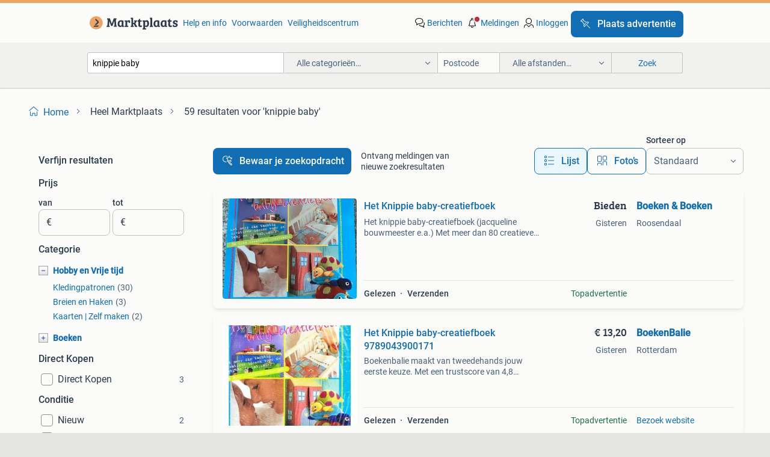

--- FILE ---
content_type: text/html; charset=utf-8
request_url: https://www.marktplaats.nl/q/knippie+baby/
body_size: 48423
content:
<!DOCTYPE html><html lang="nl" data-theme="light"><head><meta charSet="utf-8" data-next-head=""/><meta name="viewport" content="width=device-width, initial-scale=1" data-next-head=""/><script async="" src="https://www.hzcdn.io/bff/static/vendor/ecg-js-ga-tracking/index.3e3977d7.js"></script><script async="" src="//www.google-analytics.com/analytics.js"></script><script async="" src="//p.marktplaats.net/identity/v2/mid.js"></script><title data-next-head="">≥ Vind knippie baby op Marktplaats - januari 2026</title><meta name="description" content="59 aanbiedingen in januari - Koop en verkoop knippie baby eenvoudig op Marktplaats ✅ Lokale aanbiedingen - Ga ervoor!" data-next-head=""/><meta name="robots" content="index, follow" data-next-head=""/><link rel="canonical" href="https://www.marktplaats.nl/q/knippie+baby/" data-next-head=""/><meta http-equiv="Content-Language" content="nl"/><link rel="shortcut icon" href="https://www.hzcdn.io/bff/static/vendor/hz-web-ui/mp/favicons/favicon.53911c94.ico"/><link rel="apple-touch-icon" sizes="57x57" href="https://www.hzcdn.io/bff/static/vendor/hz-web-ui/mp/favicons/apple-touch-icon-57x57.c048cb4e.png"/><link rel="apple-touch-icon" sizes="114x114" href="https://www.hzcdn.io/bff/static/vendor/hz-web-ui/mp/favicons/apple-touch-icon-114x114.ea366763.png"/><link rel="apple-touch-icon" sizes="72x72" href="https://www.hzcdn.io/bff/static/vendor/hz-web-ui/mp/favicons/apple-touch-icon-72x72.59be38cf.png"/><link rel="apple-touch-icon" sizes="144x144" href="https://www.hzcdn.io/bff/static/vendor/hz-web-ui/mp/favicons/apple-touch-icon-144x144.ffaf6f9c.png"/><link rel="apple-touch-icon" sizes="60x60" href="https://www.hzcdn.io/bff/static/vendor/hz-web-ui/mp/favicons/apple-touch-icon-60x60.162072b8.png"/><link rel="apple-touch-icon" sizes="120x120" href="https://www.hzcdn.io/bff/static/vendor/hz-web-ui/mp/favicons/apple-touch-icon-120x120.2dae936e.png"/><link rel="apple-touch-icon" sizes="76x76" href="https://www.hzcdn.io/bff/static/vendor/hz-web-ui/mp/favicons/apple-touch-icon-76x76.cb92b85b.png"/><link rel="apple-touch-icon" sizes="152x152" href="https://www.hzcdn.io/bff/static/vendor/hz-web-ui/mp/favicons/apple-touch-icon-152x152.5acb4c1d.png"/><link rel="apple-touch-icon" sizes="180x180" href="https://www.hzcdn.io/bff/static/vendor/hz-web-ui/mp/favicons/apple-touch-icon-180x180.675f318c.png"/><link rel="icon" type="image/png" sizes="192x192" href="https://www.hzcdn.io/bff/static/vendor/hz-web-ui/mp/favicons/favicon-192x192.d48b5e19.png"/><link rel="icon" type="image/png" sizes="160x160" href="https://www.hzcdn.io/bff/static/vendor/hz-web-ui/mp/favicons/favicon-160x160.585782bb.png"/><link rel="icon" type="image/png" sizes="96x96" href="https://www.hzcdn.io/bff/static/vendor/hz-web-ui/mp/favicons/favicon-96x96.6f26ecda.png"/><link rel="icon" type="image/png" sizes="16x16" href="https://www.hzcdn.io/bff/static/vendor/hz-web-ui/mp/favicons/favicon-16x16.c740ee66.png"/><link rel="icon" type="image/png" sizes="32x32" href="https://www.hzcdn.io/bff/static/vendor/hz-web-ui/mp/favicons/favicon-32x32.46bc961c.png"/><meta name="theme-color" content="#eda566"/><meta name="msapplication-TileColor" content="#eda566"/><meta name="msapplication-square150x150logo" content="https://www.hzcdn.io/bff/static/vendor/hz-web-ui/mp/favicons/mstile-150x150.fe394456.png"/><meta name="msapplication-square310x310logo" content="https://www.hzcdn.io/bff/static/vendor/hz-web-ui/mp/favicons/mstile-310x310.f868dd30.png"/><meta name="msapplication-square70x70logo" content="https://www.hzcdn.io/bff/static/vendor/hz-web-ui/mp/favicons/mstile-70x70.3110e2eb.png"/><meta name="msapplication-wide310x150logo" content="https://www.hzcdn.io/bff/static/vendor/hz-web-ui/mp/favicons/mstile-310x150.1ed97f84.png"/><meta name="msapplication-config" content="none"/><meta name="google-adsense-account" content="sites-7225412995316507"/><link rel="alternate" href="android-app://nl.marktplaats.android/marktplaats/search/execute?query=knippie+baby&amp;utm_source=google&amp;utm_medium=organic"/><link rel="preload" href="https://www.hzcdn.io/bff/static/_next/static/css/5ef75f3f193db6d5.css" as="style" crossorigin="anonymous"/><link rel="preload" href="https://www.hzcdn.io/bff/static/_next/static/css/029ca4d5ee200c21.css" as="style" crossorigin="anonymous"/><script type="application/ld+json" data-next-head="">{"@context":"https:\u002F\u002Fschema.org","@type":"BreadcrumbList","itemListElement":[{"@type":"ListItem","position":1,"name":"Marktplaats","item":"https:\u002F\u002Fwww.marktplaats.nl\u002F"},{"@type":"ListItem","position":2,"name":"knippie baby","item":"https:\u002F\u002Fwww.marktplaats.nl\u002Fq\u002Fknippie+baby\u002F"}]}</script><script type="application/ld+json" data-next-head="">{"@context":"https:\u002F\u002Fschema.org","@type":"Product","name":"knippie baby","image":"https:\u002F\u002Fimages.marktplaats.com\u002Fapi\u002Fv1\u002Flisting-mp-p\u002Fimages\u002F73\u002F73e1e415-835e-43fe-b6c9-23bbc8df251a?rule=ecg_mp_eps$_82","brand":{"@type":"Thing","name":""},"offers":{"@type":"AggregateOffer","lowPrice":1,"highPrice":30,"priceCurrency":"EUR","availability":"http:\u002F\u002Fschema.org\u002FInStock"}}</script><script type="application/ld+json" data-next-head="">[{"@context":"https:\u002F\u002Fschema.org","@type":"ImageObject","creditText":"Marktplaats","name":"Knippie het baby creatiefboek voor baby en babykamer","description":"Zo leuk dit knippie boek met meer dan tachtig creatieve ideeën voor de baby en de babykamer. Er komt echt van alles aan bod met verschillende thema's met dieren, kleurig en fleurig , zon en ...","contentUrl":"https:\u002F\u002Fimages.marktplaats.com\u002Fapi\u002Fv1\u002Flisting-mp-p\u002Fimages\u002F73\u002F73e1e415-835e-43fe-b6c9-23bbc8df251a?rule=ecg_mp_eps$_85.jpg","creator":{"@type":"Person","name":"Vin-tante"},"representativeOfPage":false},{"@context":"https:\u002F\u002Fschema.org","@type":"ImageObject","creditText":"Marktplaats","name":"Knippie Baby","description":"Knippie baby ,zie foto’s","contentUrl":"https:\u002F\u002Fimages.marktplaats.com\u002Fapi\u002Fv1\u002Flisting-mp-p\u002Fimages\u002Fa8\u002Fa8698282-04cb-4ba5-a79b-013c1a4a088c?rule=ecg_mp_eps$_85.jpg","creator":{"@type":"Person","name":"A"},"representativeOfPage":false},{"@context":"https:\u002F\u002Fschema.org","@type":"ImageObject","creditText":"Marktplaats","name":"hobbyboek: het Knippie baby creatiefboek","description":"Van knippie een hobbyboek vol met leuke patronen. Meer dan 80 creatieve ideeën voor de baby en de babykamer. Kaft is niet meer helemaal mooi, dit vanwege het vele verplaatsen in de kast ipv ...","contentUrl":"https:\u002F\u002Fimages.marktplaats.com\u002Fapi\u002Fv1\u002Flisting-mp-p\u002Fimages\u002F2d\u002F2db85352-2e86-46b2-bbdf-158d8674e33c?rule=ecg_mp_eps$_85.jpg","creator":{"@type":"Person","name":"Petra"},"representativeOfPage":false},{"@context":"https:\u002F\u002Fschema.org","@type":"ImageObject","creditText":"Marktplaats","name":"Knippie nr 3 jun-jul 2015 baby, kleurrijk, halterjurk","description":"In dit nummer: - babykleertjes met klavertjes vier - regenboogkinderen: kleurrijke outfits - zeemeerminnenrok - naaien voor tieners: halterjurk zonder patroon - espadrilles haken - kumihimo ...","contentUrl":"https:\u002F\u002Fimages.marktplaats.com\u002Fapi\u002Fv1\u002Flisting-mp-p\u002Fimages\u002F63\u002F63463c85-bd56-4976-892a-f3da4d0bc17d?rule=ecg_mp_eps$_85.jpg","creator":{"@type":"Person","name":"Rebecca"},"representativeOfPage":false},{"@context":"https:\u002F\u002Fschema.org","@type":"ImageObject","creditText":"Marktplaats","name":"Het Knippie baby-creatiefboek","description":"Het knippie baby-creatiefboek (jacqueline bouwmeester e.a.) Met meer dan 80 creatieve ideeën voor de baby en de babykamer. En twee creatieve werkbladen. Het knippie baby-creatiefboek staat b...","contentUrl":"https:\u002F\u002Fmp.images.icas.io\u002Fapi\u002Fv1\u002Fa6519ad0\u002Fimages\u002F73\u002F7305de3f-117f-4687-9bcc-c9e66a7e2ef9?rule=eps_85.JPG","creator":{"@type":"Person","name":"Boeken & Boeken"},"representativeOfPage":false},{"@context":"https:\u002F\u002Fschema.org","@type":"ImageObject","creditText":"Marktplaats","name":"Knippie nr 2 apr-mei 2016 met bijlage baby, swaddle, badjas","description":"In dit nummer: - babykleertjes - swaddle om je baby in te bakeren - meegroeier: badjas - lekkere outfits voor het voorjaar - tasje haken - knippie poppen maken - salopette - lekkere sweater ...","contentUrl":"https:\u002F\u002Fimages.marktplaats.com\u002Fapi\u002Fv1\u002Flisting-mp-p\u002Fimages\u002F7b\u002F7bb8891c-dbbb-47bf-a636-6ececaa11b63?rule=ecg_mp_eps$_85.jpg","creator":{"@type":"Person","name":"Rebecca"},"representativeOfPage":false},{"@context":"https:\u002F\u002Fschema.org","@type":"ImageObject","creditText":"Marktplaats","name":"Knippie winter 2005","description":"Knippie winter 2005 .met leuke patronen oud maar nog niet gebruikt.","contentUrl":"https:\u002F\u002Fimages.marktplaats.com\u002Fapi\u002Fv1\u002Flisting-mp-p\u002Fimages\u002F37\u002F37b96ac6-bdb4-4dd6-b2bc-72f00200bf41?rule=ecg_mp_eps$_85.jpg","creator":{"@type":"Person","name":"gerda"},"representativeOfPage":false},{"@context":"https:\u002F\u002Fschema.org","@type":"ImageObject","creditText":"Marktplaats","name":"Knippie babycreatiefboek == baby creatiefboek","description":"Met patroonbladen ==","contentUrl":"https:\u002F\u002Fimages.marktplaats.com\u002Fapi\u002Fv1\u002Flisting-mp-p\u002Fimages\u002Fbb\u002Fbbc5632b-cad0-49c4-92a7-dd01811e7e5a?rule=ecg_mp_eps$_85.jpg","creator":{"@type":"Person","name":"Neeltje"},"representativeOfPage":false},{"@context":"https:\u002F\u002Fschema.org","@type":"ImageObject","creditText":"Marktplaats","name":"Modebladen naaien, breien, baby's, kinderen, volwassen, crea","description":"Knippie baby burda baby babypatronen breien, haken etc. Marion mode knipmode 2x","contentUrl":"https:\u002F\u002Fimages.marktplaats.com\u002Fapi\u002Fv1\u002Flisting-mp-p\u002Fimages\u002F0b\u002F0b3072e0-72d9-4f38-a2f0-a782e0d156fa?rule=ecg_mp_eps$_85.jpg","creator":{"@type":"Person","name":"Linda"},"representativeOfPage":false},{"@context":"https:\u002F\u002Fschema.org","@type":"ImageObject","creditText":"Marktplaats","name":"Het Knippie baby-creatiefboek 9789043900171","description":"Boekenbalie maakt van tweedehands jouw eerste keuze. Met een trustscore van 4,8 (excellent) en 30 dagen retour garantie maken we dat iedere dag waar. Bestel direct op onze website! Titel: he...","contentUrl":"https:\u002F\u002Fmp.images.icas.io\u002Fapi\u002Fv1\u002Fa6519ad0\u002Fimages\u002Fc5\u002Fc5182325-6e76-4657-99b2-c8e86e5cfd0c?rule=eps_85.JPG","creator":{"@type":"Person","name":"BoekenBalie"},"representativeOfPage":false},{"@context":"https:\u002F\u002Fschema.org","@type":"ImageObject","creditText":"Marktplaats","name":"Het knippie baby creatiefboek","description":"Het knippie baby creatiefboek. Met meer dan tachtig creatieve ideeën voor de baby en de babykamer. Het baby creatiefboek staat vol met superleuke zelfmaak ideeën. Van originele kraamcadeautj...","contentUrl":"https:\u002F\u002Fimages.marktplaats.com\u002Fapi\u002Fv1\u002Flisting-mp-p\u002Fimages\u002F67\u002F67ace00a-41cc-44e0-ae34-cef989e6f62d?rule=ecg_mp_eps$_85.jpg","creator":{"@type":"Person","name":"Margriet"},"representativeOfPage":false},{"@context":"https:\u002F\u002Fschema.org","@type":"ImageObject","creditText":"Marktplaats","name":"Knippie Patronen Blad Kinderen Baby","description":"2015 van 4 knippie patronen bladen met diverse patronen voor het zelf maken van kleding voor kinderen en baby's. Leuke en inspirerende ideeën voor de creatieve naaister.","contentUrl":"https:\u002F\u002Fimages.marktplaats.com\u002Fapi\u002Fv1\u002Flisting-mp-p\u002Fimages\u002F99\u002F99f53fcc-ee9f-44dc-810a-440e77a280fe?rule=ecg_mp_eps$_85.jpg","creator":{"@type":"Person","name":"creabea"},"representativeOfPage":false},{"@context":"https:\u002F\u002Fschema.org","@type":"ImageObject","creditText":"Marktplaats","name":"Ottobre met baby patronen","description":"Ottobre met baby patronen","contentUrl":"https:\u002F\u002Fimages.marktplaats.com\u002Fapi\u002Fv1\u002Flisting-mp-p\u002Fimages\u002Fc7\u002Fc73ee43e-d322-4ec9-b6b8-327991143879?rule=ecg_mp_eps$_85.jpg","creator":{"@type":"Person","name":"A"},"representativeOfPage":false},{"@context":"https:\u002F\u002Fschema.org","@type":"ImageObject","creditText":"Marktplaats","name":"0v22 linnekaart set","description":"Kaart set alles zit los kijk ook eens bij mijn andere advertenties vzk koper","contentUrl":"https:\u002F\u002Fimages.marktplaats.com\u002Fapi\u002Fv1\u002Flisting-mp-p\u002Fimages\u002F05\u002F0508dab6-87e6-4e87-bd2b-ba5979f5d332?rule=ecg_mp_eps$_85.jpg","creator":{"@type":"Person","name":"knippie"},"representativeOfPage":false},{"@context":"https:\u002F\u002Fschema.org","@type":"ImageObject","creditText":"Marktplaats","name":"Het Knippie baby creatief boek","description":"Je krijgt wat je op de foto ziet verzendkosten koper neem ook eens een kijkje bij mijn vele andere advertenties wie weet zit er iets leuks tussen als je op mijn gebruikersnaam klikt bovenaan...","contentUrl":"https:\u002F\u002Fimages.marktplaats.com\u002Fapi\u002Fv1\u002Flisting-mp-p\u002Fimages\u002F16\u002F166c96ca-e00f-45ff-845c-9ad25fbe1692?rule=ecg_mp_eps$_85.jpg","creator":{"@type":"Person","name":"crea69"},"representativeOfPage":false},{"@context":"https:\u002F\u002Fschema.org","@type":"ImageObject","creditText":"Marktplaats","name":"Knippie nummer 2 april, mei 2019, ook baby","description":"Knippie nummer 2 april, mei 2019. Het grootste patronenblad voor maat 50 t\u002Fm 164. Zelf maken voor baby's, peuters, kleuters, onderbouwers en bovenbouwers. 33 Naaipatronen in maat 50 t\u002Fm 164....","contentUrl":"https:\u002F\u002Fimages.marktplaats.com\u002Fapi\u002Fv1\u002Flisting-mp-p\u002Fimages\u002F4b\u002F4bb419cf-6666-4555-afd7-6ddc1042b563?rule=ecg_mp_eps$_85.jpg","creator":{"@type":"Person","name":"MB"},"representativeOfPage":false},{"@context":"https:\u002F\u002Fschema.org","@type":"ImageObject","creditText":"Marktplaats","name":"Knippie nummer 4 augustus september 2019, ook baby","description":"Knippie nummer 4 augustus september 2019 hoodies en sweatjurken het grootste zelfmaakmodeblad voor maat 50 t\u002Fm 158. Zelf maken voor baby's, peuters, kleuters, onderbouwers en bovenbouwers. 2...","contentUrl":"https:\u002F\u002Fimages.marktplaats.com\u002Fapi\u002Fv1\u002Flisting-mp-p\u002Fimages\u002F09\u002F093adaec-b4cc-4ce1-b91a-f9784b14b491?rule=ecg_mp_eps$_85.jpg","creator":{"@type":"Person","name":"MB"},"representativeOfPage":false},{"@context":"https:\u002F\u002Fschema.org","@type":"ImageObject","creditText":"Marktplaats","name":"Knippie nummer 5 oktober, november 2019, ook baby","description":"Knippie nummer 5 oktober \u002F november 2019 zelf maken voor baby's, peuters, kleuters, onderbouwers en bovenbouwers 37 naaipatronen in de maten 50 t\u002Fm 176 met als thema: - little monsters - kna...","contentUrl":"https:\u002F\u002Fimages.marktplaats.com\u002Fapi\u002Fv1\u002Flisting-mp-p\u002Fimages\u002Fd5\u002Fd5ddface-4942-4a9a-ae4f-47fddc0e4695?rule=ecg_mp_eps$_85.jpg","creator":{"@type":"Person","name":"MB"},"representativeOfPage":false},{"@context":"https:\u002F\u002Fschema.org","@type":"ImageObject","creditText":"Marktplaats","name":"Knippie nummer 4 augustus september 2018, ook baby","description":"Knippie nummer 4 augustus september 2018. Het grootste patronenblad voor maat 44 t\u002Fm 176. Zelf maken voor baby's, peuters, kleuters, onderbouwers en bovenbouwers. 27 Naaipatronen in maat 44 ...","contentUrl":"https:\u002F\u002Fimages.marktplaats.com\u002Fapi\u002Fv1\u002Flisting-mp-p\u002Fimages\u002Fec\u002Fecc45d99-2528-4e56-9d48-ce548d18003c?rule=ecg_mp_eps$_85.jpg","creator":{"@type":"Person","name":"MB"},"representativeOfPage":false},{"@context":"https:\u002F\u002Fschema.org","@type":"ImageObject","creditText":"Marktplaats","name":"Het Knippie poppenkleertjes boek oa. Barbie, Baby Born pop","description":"Het knippie poppenkleertjes boek - uitgegeven door maandblad knippie. Patronen voor poppenkleertjes. Poppenkleertjes zijn bijzonder leuke cadeautjes om zelf te maken en te geven aan je (klei...","contentUrl":"https:\u002F\u002Fimages.marktplaats.com\u002Fapi\u002Fv1\u002Flisting-mp-p\u002Fimages\u002F8a\u002F8a908133-cca5-4c74-9120-449bfc976ad0?rule=ecg_mp_eps$_85.jpg","creator":{"@type":"Person","name":"MB"},"representativeOfPage":false},{"@context":"https:\u002F\u002Fschema.org","@type":"ImageObject","creditText":"Marktplaats","name":"Knippie nummer 1 februari maart 2018, ook baby","description":"Knippie nummer 1 februari maart 2018 van jas tot vest voor een kleurrijke lente. Het grootste zelfmaakmodeblad voor maat 50 t\u002Fm 176. Zelf maken voor baby's, peuters, kleuters, onderbouwers e...","contentUrl":"https:\u002F\u002Fimages.marktplaats.com\u002Fapi\u002Fv1\u002Flisting-mp-p\u002Fimages\u002F2c\u002F2c35f364-ce80-4c6d-a633-79d9afd25b6d?rule=ecg_mp_eps$_85.jpg","creator":{"@type":"Person","name":"MB"},"representativeOfPage":false},{"@context":"https:\u002F\u002Fschema.org","@type":"ImageObject","creditText":"Marktplaats","name":"Knippie Baby zomer 2006 maat 50 t\u002Fm 104","description":"Knippie baby nummer 2 zomer 2006. 30 Modellen variërend in de maten 50 t\u002Fm 104 het zijn patronen voor: babypakjes, overslagtopjes, broekjes, jasjes, overhemd, poloshirts, jasjes, jurkjes, tu...","contentUrl":"https:\u002F\u002Fimages.marktplaats.com\u002Fapi\u002Fv1\u002Flisting-mp-p\u002Fimages\u002Ff0\u002Ff0192a6d-7bd4-4ec8-8386-0e1b745c1733?rule=ecg_mp_eps$_85.jpg","creator":{"@type":"Person","name":"MB"},"representativeOfPage":false},{"@context":"https:\u002F\u002Fschema.org","@type":"ImageObject","creditText":"Marktplaats","name":"Collectie Damesbladen en Tijdschriften '90","description":"Collectie damesbladen en tijdschriften uit begin '90 verschillende edities met interessante artikelen en reportages. - Margriet (meeste) - ariadne (meeste) - knippie - baby & peuter - ouders...","contentUrl":"https:\u002F\u002Fimages.marktplaats.com\u002Fapi\u002Fv1\u002Flisting-mp-p\u002Fimages\u002F7f\u002F7fbe53c8-cc9f-48f5-a6f6-1603b239c1f1?rule=ecg_mp_eps$_85.jpg","creator":{"@type":"Person","name":"Rcool"},"representativeOfPage":false},{"@context":"https:\u002F\u002Fschema.org","@type":"ImageObject","creditText":"Marktplaats","name":"Knippie nummer 5 oktober november 2018, ook baby maat 44\u002F176","description":"Knippie nummer 5 oktober november 2018. Vol wintertrends. Het grootste patronenblad voor maat 44 t\u002Fm 176. Ook voor prematuur baby's. Zelf maken voor baby's, peuters, kleuters, onderbouwers e...","contentUrl":"https:\u002F\u002Fimages.marktplaats.com\u002Fapi\u002Fv1\u002Flisting-mp-p\u002Fimages\u002F69\u002F69794c49-22f1-41be-a214-37ed9db75b13?rule=ecg_mp_eps$_85.jpg","creator":{"@type":"Person","name":"MB"},"representativeOfPage":false},{"@context":"https:\u002F\u002Fschema.org","@type":"ImageObject","creditText":"Marktplaats","name":"KNIPkids 2 april-mei 2020 met baby draagzak","description":"Knipkids april mei 2020 shorts sweater poloshirt strokenrok en jurk overall of jumpsuit maak een baby draagzak 29 patronen voor maat 50 tot en met 58","contentUrl":"https:\u002F\u002Fimages.marktplaats.com\u002Fapi\u002Fv1\u002Flisting-mp-p\u002Fimages\u002F39\u002F39d06994-f3cb-4868-8dd8-5c9766871425?rule=ecg_mp_eps$_85.jpg","creator":{"@type":"Person","name":"Simone"},"representativeOfPage":false},{"@context":"https:\u002F\u002Fschema.org","@type":"ImageObject","creditText":"Marktplaats","name":"Knippie nr 2 april mei 2013 lente baby kinderen mode","description":"Compleet met patroonbladen. Op een aantal plekken zitten kleine puntjes in de patroonbladen, zie foto's. Ophalen of verzenden. Eventuele verzendkosten en verzendrisico zijn voor de koper.","contentUrl":"https:\u002F\u002Fimages.marktplaats.com\u002Fapi\u002Fv1\u002Flisting-mp-p\u002Fimages\u002Fe6\u002Fe65960af-042d-44bc-ba1a-1ab85aa2388e?rule=ecg_mp_eps$_85.jpg","creator":{"@type":"Person","name":"Karli"},"representativeOfPage":false},{"@context":"https:\u002F\u002Fschema.org","@type":"ImageObject","creditText":"Marktplaats","name":"Knippie nummer 1 februari - maart 2019, ook baby","description":"Knippie nummer 1 februari - maart 2019. Het grootste zelfmaakmodeblad voor maat 50 t\u002Fm 164. Zelf maken voor baby's, peuters, kleuters, onderbouwers en bovenbouwers. 29 Naaipatronen in maat 5...","contentUrl":"https:\u002F\u002Fimages.marktplaats.com\u002Fapi\u002Fv1\u002Flisting-mp-p\u002Fimages\u002Ff9\u002Ff9257619-9605-44d0-89a8-2e3970a9a1a0?rule=ecg_mp_eps$_85.jpg","creator":{"@type":"Person","name":"MB"},"representativeOfPage":false},{"@context":"https:\u002F\u002Fschema.org","@type":"ImageObject","creditText":"Marktplaats","name":"Knippie nummer 3 juni juli 2019, ook baby","description":"Knippie nummer 3 juni, juli 2019. Superbasics + badmode. Het grootste patronenblad voor maat 50 t\u002Fm 176. Zelf maken voor baby's, peuters, kleuters, onderbouwers en bovenbouwers. 31 Naaipatro...","contentUrl":"https:\u002F\u002Fimages.marktplaats.com\u002Fapi\u002Fv1\u002Flisting-mp-p\u002Fimages\u002Fdf\u002Fdf865ab6-c351-4cdd-8c51-4126067118b4?rule=ecg_mp_eps$_85.jpg","creator":{"@type":"Person","name":"MB"},"representativeOfPage":false},{"@context":"https:\u002F\u002Fschema.org","@type":"ImageObject","creditText":"Marktplaats","name":"Knippie nummer 3 juni - juli 2018, ook baby","description":"Knippie nummer 3 juni - juli 2018. De leukste vakantie outfits. Het grootste patronenblad voor maat 50 t\u002Fm 176. Zelf maken voor baby's, peuters, kleuters, onderbouwers en bovenbouwers. 26 Na...","contentUrl":"https:\u002F\u002Fimages.marktplaats.com\u002Fapi\u002Fv1\u002Flisting-mp-p\u002Fimages\u002F31\u002F315c578d-0cb7-4761-81af-ee6bffe37c44?rule=ecg_mp_eps$_85.jpg","creator":{"@type":"Person","name":"MB"},"representativeOfPage":false},{"@context":"https:\u002F\u002Fschema.org","@type":"ImageObject","creditText":"Marktplaats","name":"Knippie nummer 4 augustus - september 2013, ook baby","description":"Knippie nummer 4 augustus september 2013 zelf maken voor baby's, peuters, kleuters, onderbouwers en bovenbouwers. Leve de herfst! 42 Patronen om zelf te maken in de maten: 50, 56, 62, 68, 74...","contentUrl":"https:\u002F\u002Fimages.marktplaats.com\u002Fapi\u002Fv1\u002Flisting-mp-p\u002Fimages\u002F98\u002F98ebb321-15eb-4e77-bd5e-eb548bb05277?rule=ecg_mp_eps$_85.jpg","creator":{"@type":"Person","name":"MB"},"representativeOfPage":false}]</script><script type="application/ld+json" data-next-head="">{"@context":"https:\u002F\u002Fschema.org","@type":"WebPage","speakable":{"@type":"SpeakableSpecification","cssSelector":[".speakable-content-hidden .title",".speakable-content-hidden .description"]},"name":"≥ Vind knippie baby op Marktplaats - januari 2026","description":"Via Marktplaats: 59 aanbiedingen in januari - Koop en verkoop knippie baby eenvoudig op Marktplaats ✅ Lokale aanbiedingen - Ga ervoor!"}</script><link rel="stylesheet" href="https://www.hzcdn.io/bff/static/vendor/hz-design-tokens/mp/tokens/CssVars.16a3d88c.css"/><link rel="stylesheet" href="https://www.hzcdn.io/bff/static/vendor/hz-web-ui/mp/assets/Assets.bcc3aa46.css"/><link rel="stylesheet" href="https://www.hzcdn.io/bff/static/vendor/hz-web-ui/mp/Fonts.af97ee0f.css"/><link rel="stylesheet" href="https://www.hzcdn.io/bff/static/vendor/hz-web-ui/mp/icons/Icons.b1a42fc0.css"/><link rel="stylesheet" href="https://www.hzcdn.io/bff/static/vendor/hz-web-ui/mp/Index.399cc0e6.css"/><link rel="stylesheet" href="https://www.hzcdn.io/bff/static/vendor/hz-web-ui/mp/apps/Header/Index.e43d67f0.css"/><link rel="stylesheet" href="https://www.hzcdn.io/bff/static/vendor/hz-web-ui/mp/apps/LoginNudge/Index.452bb7be.css"/><script type="text/javascript">    (function (w, d, s, l, i) {
        w[l] = w[l] || [];
        w[l].push({'gtm.start': new Date().getTime(), event: 'gtm.js'});
        var f = d.getElementsByTagName(s)[0], j = d.createElement(s), dl = l != 'dataLayer' ? '&l=' + l : '';
        j.async = true;
        j.src = 'https://tagmanager.marktplaats.nl/gtm.js?id=' + i + dl;
        f.parentNode.insertBefore(j, f);
    })(window, document, 'script', 'dataLayer', 'GTM-TFG7LW');
</script><script type="text/javascript">
    const dataLayer = window.dataLayer || [];
    dataLayer.push({"s":{"pn":-1,"ps":-1,"tr":-1,"srt":{},"prc":{"mn":-1,"mx":-1}},"l":{"d":0,"pcid":""},"m":{},"p":{"t":"ResultsSearch","vt":"LR","v":7},"c":{"c":{"id":0,"n":""},"l1":{"id":0,"n":""},"l2":{"id":0,"n":""},"sfc":{"id":0,"n":""}},"u":{"li":false,"tg":{"stg":"hzbit1544_b|bnl31758_b|bnl16400_b|bnl13923_b|mp2199_b|hzbit1440_b|aur7918_b|configurablelandingpage_b|bnl30290_b|aur7826_b|bnl34031_b|hzbit1543_b|bnl34342_b|bnl4892_b|hzbit1405_b|bnl23670_b|bnl23670v3_b|aur3186_b|bnl31759_b"}},"d":{"ua":"Mozilla/5.0 (Macintosh; Intel Mac OS X 10_15_7) AppleWebKit/537.36 (KHTML, like Gecko) Chrome/131.0.0.0 Safari/537.36; ClaudeBot/1.0; +claudebot@anthropic.com)"},"a":{},"o":{}}, {"consentToAllPurposes":false}, {"consentToAllPurposes":false})</script><script type="text/javascript">window.ecGaEventsOnLoad = [];
    window.ecGa = window.ecGa || function() { (ecGa.q = ecGa.q || []).push(arguments) };
    window.ecGaInitialId = 'UA-4684363-31'</script><script type="text/javascript">window.customGlobalConfig = {"pageViewMetricConfig":{"vurl":"SearchResultsPage","isPageViewCustomMetricEnabled":true,"gptBatchMetricsEndpointUrl":"/metrics/displays"},"adsenseMetricConfig":{"vurl":"SearchResultsPage","enableAdsenseMetrics":true,"gptBatchMetricsEndpointUrl":"/metrics/displays"}}</script><script type="text/javascript">
    const STORAGE_SCROLL_KEY = 'lrp_scroll_store';
    const TYPE_BACK_FORWARD = 2;

    window.addEventListener('pageshow', (event) => {
      const isNavigatedBack =
        window?.performance?.getEntriesByType('navigation')?.[0]?.type === 'back_forward' ||
        window?.performance?.navigation?.type === TYPE_BACK_FORWARD;
      const isScrolledToTop = window.scrollY === 0;
      const isScrolledBelowSmartBanner = window.scrollY === 1;
      const scrollRestorationEvent = {
        eventAction: 'exposedScrollRestoration',
      };
      const storageItem = sessionStorage.getItem(STORAGE_SCROLL_KEY);
      let parsedStorageItem = {};
      if (storageItem) {
        try {
          parsedStorageItem = JSON.parse(storageItem);
        } catch (e) {
          sessionStorage.removeItem(STORAGE_SCROLL_KEY);
        }
      }
      const { href, pos, height } = parsedStorageItem;
      const samePage = href === window.location.href;
      const acceptableDiff = window.innerHeight / 2;
      const diffScrollPositions = Math.abs(pos - window.scrollY);

      if (isNavigatedBack && samePage && pos > 10 && (isScrolledToTop || isScrolledBelowSmartBanner || diffScrollPositions > acceptableDiff)) {
        if (history.scrollRestoration) {
          history.scrollRestoration = 'manual';
        }
        setTimeout(() => {
          const layoutElements = document.querySelectorAll('.hz-Page-body, .hz-Page-container--fullHeight');
          layoutElements.forEach((el) => {
            el.style.minHeight = height + 'px';
          });
          window.scrollTo(0, pos);
        }, 0);
      }
    });
  </script><link rel="stylesheet" href="https://www.hzcdn.io/bff/static/_next/static/css/5ef75f3f193db6d5.css" crossorigin="anonymous" data-n-g=""/><link rel="stylesheet" href="https://www.hzcdn.io/bff/static/_next/static/css/029ca4d5ee200c21.css" crossorigin="anonymous" data-n-p=""/><noscript data-n-css=""></noscript><script defer="" crossorigin="anonymous" noModule="" src="https://www.hzcdn.io/bff/static/_next/static/chunks/polyfills-42372ed130431b0a.js"></script><script src="https://www.hzcdn.io/bff/static/_next/static/chunks/webpack-4703a58f85d3c682.js" defer="" crossorigin="anonymous"></script><script src="https://www.hzcdn.io/bff/static/_next/static/chunks/framework-893961ef51d6313b.js" defer="" crossorigin="anonymous"></script><script src="https://www.hzcdn.io/bff/static/_next/static/chunks/main-a1d5403a07835983.js" defer="" crossorigin="anonymous"></script><script src="https://www.hzcdn.io/bff/static/_next/static/chunks/pages/_app-bb8ab0978f8fcdac.js" defer="" crossorigin="anonymous"></script><script src="https://www.hzcdn.io/bff/static/_next/static/chunks/614-4963f56e65520160.js" defer="" crossorigin="anonymous"></script><script src="https://www.hzcdn.io/bff/static/_next/static/chunks/580-72eb125308b262a8.js" defer="" crossorigin="anonymous"></script><script src="https://www.hzcdn.io/bff/static/_next/static/chunks/162-31fdd8597f763d40.js" defer="" crossorigin="anonymous"></script><script src="https://www.hzcdn.io/bff/static/_next/static/chunks/191-ca6f830a3869e778.js" defer="" crossorigin="anonymous"></script><script src="https://www.hzcdn.io/bff/static/_next/static/chunks/655-34e5a4c8c2bca035.js" defer="" crossorigin="anonymous"></script><script src="https://www.hzcdn.io/bff/static/_next/static/chunks/193-005e9f816c9695e2.js" defer="" crossorigin="anonymous"></script><script src="https://www.hzcdn.io/bff/static/_next/static/chunks/pages/lrp.mp.nlnl-0f369b69dff74ece.js" defer="" crossorigin="anonymous"></script><script src="https://www.hzcdn.io/bff/static/_next/static/GByVVWUZzG_yaCHs_5Zcs/_buildManifest.js" defer="" crossorigin="anonymous"></script><script src="https://www.hzcdn.io/bff/static/_next/static/GByVVWUZzG_yaCHs_5Zcs/_ssgManifest.js" defer="" crossorigin="anonymous"></script></head><body><div class="hz-Page-body hz-Page-body--lrp hz-Page"><link rel="preload" as="image" href="//www.hzcdn.io/bff/static/vendor/hz-web-ui/mp/assets/tenant--nlnl.fdb6d8c5.svg"/><link rel="preload" as="image" href="//www.hzcdn.io/bff/static/vendor/hz-web-ui/mp/assets/tenant-coin--nlnl.e0064ede.svg"/><link rel="preload" as="image" href="/bff/static/_next/assets/collapsible-menu-open-icon.08973cd1.png"/><link rel="preload" as="image" href="/bff/static/_next/assets/collapsible-menu-closed-icon.f738b22e.png"/><link rel="preload" as="image" href="https://mp.images.icas.io/api/v1/a6519ad0/images/73/7305de3f-117f-4687-9bcc-c9e66a7e2ef9?rule=eps_82" fetchPriority="high"/><script async="" src="https://consent.marktplaats.nl/unified/wrapperMessagingWithoutDetection.js"></script><div id="__next"><script>function _typeof(t){return(_typeof="function"==typeof Symbol&&"symbol"==typeof Symbol.iterator?function(t){return typeof t}:function(t){return t&&"function"==typeof Symbol&&t.constructor===Symbol&&t!==Symbol.prototype?"symbol":typeof t})(t)}!function(){for(var t,e,o=[],n=window,r=n;r;){try{if(r.frames.__tcfapiLocator){t=r;break}}catch(t){}if(r===n.top)break;r=n.parent}t||(function t(){var e=n.document,o=!!n.frames.__tcfapiLocator;if(!o)if(e.body){var r=e.createElement("iframe");r.style.cssText="display:none",r.name="__tcfapiLocator",e.body.appendChild(r)}else setTimeout(t,5);return!o}(),n.__tcfapi=function(){for(var t=arguments.length,n=new Array(t),r=0;r<t;r++)n[r]=arguments[r];if(!n.length)return o;"setGdprApplies"===n[0]?n.length>3&&2===parseInt(n[1],10)&&"boolean"==typeof n[3]&&(e=n[3],"function"==typeof n[2]&&n[2]("set",!0)):"ping"===n[0]?"function"==typeof n[2]&&n[2]({gdprApplies:e,cmpLoaded:!1,cmpStatus:"stub"}):o.push(n)},n.addEventListener("message",(function(t){var e="string"==typeof t.data,o={};if(e)try{o=JSON.parse(t.data)}catch(t){}else o=t.data;var n="object"===_typeof(o)?o.__tcfapiCall:null;n&&window.__tcfapi(n.command,n.version,(function(o,r){var a={__tcfapiReturn:{returnValue:o,success:r,callId:n.callId}};t&&t.source&&t.source.postMessage&&t.source.postMessage(e?JSON.stringify(a):a,"*")}),n.parameter)}),!1))}();</script><script>
  window._sp_ss_config = {
    accountId: 1825,
    baseEndpoint: 'https://consent.marktplaats.nl',
    privacyManagerModalId: 1177336,
  };
</script><script src="https://www.hzcdn.io/bff/static/vendor/sourcepoint-lib/index.620fc35c.js"></script><header class=" u-stickyHeader" style="height:100%"><div class="hz-Header"><div class="hz-Header-ribbonTop"></div><div class="hz-Header-navBar hz-Header-bigger-touchAreas"><div class="hz-Header-maxWidth"><a class="hz-Link hz-Link--standalone hz-Header-logo" data-role="homepage" aria-label="Homepage" tabindex="0" href="/" role="link"><img src="//www.hzcdn.io/bff/static/vendor/hz-web-ui/mp/assets/tenant--nlnl.fdb6d8c5.svg" class="hz-Header-logo-desktop" alt="Marktplaats Start"/><img src="//www.hzcdn.io/bff/static/vendor/hz-web-ui/mp/assets/tenant-coin--nlnl.e0064ede.svg" class="hz-Header-logo-mobile" alt="Marktplaats Start"/></a><a class="hz-Button hz-Button--primary hz-Header-skipToMain" href="#main-container" data-role="skip-to-main">Ga naar advertenties</a><ul class="hz-Header-links"><li><a class="hz-Link hz-Link--isolated" tabindex="0" href="https://help.marktplaats.nl/s/" role="link">Help en info</a></li><li><a class="hz-Link hz-Link--isolated" tabindex="0" href="https://www.marktplaats.nl/i/help/over-marktplaats/voorwaarden-en-privacybeleid/algemene-gebruiksvoorwaarden.dot.html" role="link">Voorwaarden</a></li><li><a class="hz-Link hz-Link--isolated" tabindex="0" href="https://www.marktplaats.nl/m/veiligheidscentrum/" role="link">Veiligheidscentrum</a></li></ul><ul class="hz-Header-menu" data-role="nav-dropdown-menu"><li class="hz-hide-custom--messages"><a class="hz-Link hz-Link--isolated" data-sem="messagingDisplayAction" data-role="messaging" title="Berichten" tabindex="0" href="/messages" role="link"><div class="hz-Button-badge"><i class="hz-Icon hz-Icon--backgroundDefaultInverse hz-SvgIcon hz-SvgIconMessages" aria-hidden="true" data-sem="Icon"></i><span class="hz-hide-lte-md">Berichten</span></div></a></li><li><a class="hz-Link hz-Link--isolated" data-role="notifications" title="Meldingen" tabindex="0" href="/notifications" role="button"><div class="hz-Button-badge"><i class="hz-Icon hz-Icon--backgroundDefaultInverse hz-SvgIcon hz-SvgIconNotification" aria-hidden="true" data-sem="Icon"></i><i class="hz-Header-badge hz-Header-badge--signalAction"></i><span class="hz-hide-lte-md">Meldingen</span></div></a></li><li class="hz-hide-gte-lg"><button class="hz-Link hz-Link--isolated" data-role="hamburgerOpen" tabindex="0" type="button" role="link"><i class="hz-Icon hz-Icon--backgroundDefaultInverse hz-SvgIcon hz-SvgIconProfile" aria-hidden="true" data-sem="Icon"></i></button></li><li class="hz-hide-lte-md"><a class="hz-Link hz-Link--isolated" data-role="login" tabindex="0" href="/identity/v2/login?target=" role="link"><i class="hz-Icon hz-Icon--backgroundDefaultInverse hz-SvgIcon hz-SvgIconProfile" aria-hidden="true" data-sem="Icon"></i><span>Inloggen</span></a></li><li><a class="hz-Button hz-Button--primary hz-Button--callToAction" href="https://link.marktplaats.nl/link/placead/start" data-role="placeAd" tabindex="0" aria-label="Plaats advertentie"><span class="hz-Button-Icon hz-Button-Icon--start"><i class="hz-Icon hz-SvgIcon hz-SvgIconPinCallToActionForeground" aria-hidden="true" data-sem="Icon"></i></span><span class="hz-hide-lte-md">Plaats advertentie</span></a></li></ul></div></div><div class="hz-Header-searchBar"><div class="hz-Header-maxWidth "><form class="hz-SearchForm" data-role="searchForm" method="get"><div class="hz-SearchFieldset-standard"><div class="hz-SearchForm-query" data-role="searchForm-query"><div class="hz-Nav-dropdown hz-Nav-dropdown--full-width hz-Nav-dropdown--closed"><input class="hz-Nav-dropdown-toggle hz-Header-Autocomplete-input" spellCheck="false" data-role="searchForm-autocomplete" aria-label="Dropdown zoekbalk" autoComplete="off" tabindex="0" role="combobox" aria-expanded="false" aria-owns="dropdown-list" aria-describedby="autocomplete-instructions" name="query" value="knippie baby"/><div id="autocomplete-instructions" style="display:none">Typ om suggesties te zien. Gebruik de pijltjestoetsen om door de suggesties te navigeren en druk op Enter om een optie te selecteren.</div><div aria-live="polite" style="position:absolute;height:0;width:0;overflow:hidden"></div></div></div></div><div class="hz-SearchFieldset-advanced"><div class="hz-SearchForm-category"><div class="hz-CustomDropdown" data-role="searchForm-category-menu"><div class="hz-Custom-dropdown-container  is-dirty"><div class="hz-Input hz-dropdown-trigger" id="categoryId" role="button" aria-haspopup="listbox" aria-label="Alle categorieën… selected, Kies categorie:, collapsed" aria-required="false" tabindex="0" data-testid="dropdown-trigger" data-value="0"><span class="hz-dropdown-value">Alle categorieën…</span><i class="hz-Icon hz-SvgIcon hz-SvgIconArrowDown" aria-hidden="true" data-sem="Icon"></i></div></div></div><input type="hidden" name="categoryId" value="0"/></div><div id="formPostcode" class="hz-SearchForm-postcode"><div class="hz-TextField"><div class="hz-TextField-formControl"><input class="hz-TextField-input" autoComplete="off" placeholder="Postcode" aria-label="Postcode" id="TextField-" type="text" aria-describedby="TextField--Footer-helper-text" aria-invalid="false" name="postcode" value=""/></div><div class="hz-TextField-footer"><div></div><div id="live-announcement" role="alert" aria-live="polite" aria-atomic="true" style="position:absolute;height:0;width:0;overflow:hidden;display:none"></div></div></div></div><div class="hz-SearchForm-distance"><div class="hz-CustomDropdown" data-role="searchForm-distance-menu"><div class="hz-Custom-dropdown-container  is-dirty"><div class="hz-Input hz-dropdown-trigger" id="distance" role="button" aria-haspopup="listbox" aria-label="Alle afstanden… selected, Kies afstand:, collapsed" aria-required="false" tabindex="0" data-testid="dropdown-trigger" data-value="0"><span class="hz-dropdown-value">Alle afstanden…</span><i class="hz-Icon hz-SvgIcon hz-SvgIconArrowDown" aria-hidden="true" data-sem="Icon"></i></div></div></div><input type="hidden" name="distance" value="0"/></div></div><button class="hz-Button hz-Button--secondary hz-SearchForm-search" type="submit" data-role="searchForm-button" tabindex="0"><i class="hz-Icon hz-hide-gte-md hz-SvgIcon hz-SvgIconSearch" aria-hidden="true" data-sem="Icon"></i><span class="hz-show-md">Zoek</span></button><div class="hz-SearchForm-options"></div></form></div></div><div class="hz-Header-ribbonBottom"></div></div></header><!--$--><!--/$--><main class="hz-Page-container hz-Page-container--"><div class="hz-Page-content" id="content"><div class="speakable-content-hidden" hidden=""><p class="title">≥ Vind knippie baby op Marktplaats - januari 2026</p><p class="description">59 aanbiedingen in januari - Koop en verkoop knippie baby eenvoudig op Marktplaats ✅ Lokale aanbiedingen - Ga ervoor!</p></div><div class="hz-Banner hz-Banner--fluid"><div id="banner-top-dt" class="loading mobileOnly "></div></div><div class="hz-Page-element hz-Page-element hz-Page-element--full-width hz-Page-element--breadCrumbAndSaveSearch"><nav class="hz-Breadcrumbs" aria-label="Kruimelpad"><ol class="hz-BreadcrumbsList"><li class="hz-Breadcrumb" data-testid="breadcrumb-link"><a class="hz-Link hz-Link--isolated" href="/" role="link"><i class="hz-Icon hz-Icon--textLinkDefault left-icon hz-SvgIcon hz-SvgIconHome" aria-hidden="true" data-sem="Icon"></i><span class="hz-BreadcrumbLabel">Home</span><i class="hz-Icon hz-Icon--textSecondary right-icon hz-SvgIcon hz-SvgIconArrowRight" aria-hidden="true" data-sem="Icon"></i></a></li><li class="hz-Breadcrumb"><span>Heel Marktplaats</span><i class="hz-Icon hz-Icon--textSecondary hz-SvgIcon hz-SvgIconArrowRight" aria-hidden="true" data-sem="Icon"></i></li><li class="hz-Breadcrumb" aria-current="page" data-testid="breadcrumb-last-item"><span class="hz-CurrentPage" role="text" aria-label="[object Object], current page."><span>59 resultaten</span> <span>voor 'knippie baby'</span></span></li></ol></nav></div><div class="hz-Page-element hz-Page-element--aside"><div class="hz-Filters"><div class="hz-RowHeader"><span class="hz-HeaderTitle"><span class="hz-Text hz-Text--bodyLargeStrong u-colorTextPrimary">Verfijn resultaten</span></span></div><div class="hz-Filter"><div class="hz-RowHeader range-PriceCents"><span class="hz-HeaderTitle"><span class="hz-Text hz-Text--bodyLargeStrong u-colorTextPrimary">Prijs</span></span></div><div role="group" aria-labelledby="range-PriceCents" class="hz-Filter-fields"><div class="hz-TextField hz-TextField--prefixed"><label class="hz-Text hz-Text--bodyRegularStrong u-colorTextPrimary input-label" for="PrefixedTextField-van">van</label><div class="hz-TextField-formControl"><span class="hz-TextField-prefix">€</span><input class="hz-TextField-input" id="PrefixedTextField-van" type="text" aria-describedby="PrefixedTextField-van-Footer-helper-text" aria-invalid="false" name="from" value=""/></div><div class="hz-TextField-footer"><div></div><div id="live-announcement" role="alert" aria-live="polite" aria-atomic="true" style="position:absolute;height:0;width:0;overflow:hidden;display:none"></div></div></div><div class="hz-TextField hz-TextField--prefixed"><label class="hz-Text hz-Text--bodyRegularStrong u-colorTextPrimary input-label" for="PrefixedTextField-tot">tot</label><div class="hz-TextField-formControl"><span class="hz-TextField-prefix">€</span><input class="hz-TextField-input" id="PrefixedTextField-tot" type="text" aria-describedby="PrefixedTextField-tot-Footer-helper-text" aria-invalid="false" name="to" value=""/></div><div class="hz-TextField-footer"><div></div><div id="live-announcement" role="alert" aria-live="polite" aria-atomic="true" style="position:absolute;height:0;width:0;overflow:hidden;display:none"></div></div></div></div></div><div class="hz-Filter"><div class="hz-RowHeader"><span class="hz-HeaderTitle"><span class="hz-Text hz-Text--bodyLargeStrong u-colorTextPrimary">Categorie</span></span></div><ul class="hz-Tree-list"><div id="1099" class="hz-Tree-list-item"><li class="hz-Level-one hz-Level-one--open  "><button aria-expanded="true" aria-label="Hobby en Vrije tijd" class="hz-State-button"><img src="/bff/static/_next/assets/collapsible-menu-open-icon.08973cd1.png" alt="expand" class="hz-State-icon"/></button><a class="hz-Link hz-Link--isolated category-name" tabindex="0" role="link">Hobby en Vrije tijd</a></li><li class="hz-Level-two "><a class="hz-Link hz-Link--isolated category-name" tabindex="0" role="link">Kledingpatronen<span class="hz-Filter-counter">(<!-- -->30<!-- -->)</span></a></li><li class="hz-Level-two "><a class="hz-Link hz-Link--isolated category-name" tabindex="0" role="link">Breien en Haken<span class="hz-Filter-counter">(<!-- -->3<!-- -->)</span></a></li><li class="hz-Level-two "><a class="hz-Link hz-Link--isolated category-name" tabindex="0" role="link">Kaarten | Zelf maken<span class="hz-Filter-counter">(<!-- -->2<!-- -->)</span></a></li></div><div id="201" class="hz-Tree-list-item"><li class="hz-Level-one hz-Level-one--closed  "><button aria-expanded="false" aria-label="Boeken" class="hz-State-button"><img src="/bff/static/_next/assets/collapsible-menu-closed-icon.f738b22e.png" alt="expand" class="hz-State-icon"/></button><a class="hz-Link hz-Link--isolated category-name" tabindex="0" role="link">Boeken</a></li><li class="hz-Level-two "><a class="hz-Link hz-Link--isolated category-name" tabindex="0" role="link">Tijdschriften en Kranten<span class="hz-Filter-counter">(<!-- -->4<!-- -->)</span></a></li><li class="hz-Level-two "><a class="hz-Link hz-Link--isolated category-name" tabindex="0" role="link">Hobby en Vrije tijd<span class="hz-Filter-counter">(<!-- -->4<!-- -->)</span></a></li><li class="hz-Level-two "><a class="hz-Link hz-Link--isolated category-name" tabindex="0" role="link">Zwangerschap en Opvoeding<span class="hz-Filter-counter">(<!-- -->1<!-- -->)</span></a></li></div></ul></div><div class="hz-Filter"><div class="hz-Filter-headingSection"><div class="hz-RowHeader"><span class="hz-HeaderTitle"><span class="hz-Text hz-Text--bodyLargeStrong u-colorTextPrimary">Direct Kopen</span></span></div></div><div class="hz-Filter-attribute"><label for="buyitnow-Direct Kopen"><a class="hz-Link hz-Link--isolated hz-Filter-attribute-text" tabindex="-1" role="link"><label class="hz-SelectionInput hz-SelectionInput--Checkbox" for="buyitnow-Direct Kopen"><div class="hz-SelectionInput-InputContainer"><input class="hz-SelectionInput-Input" type="Checkbox" id="buyitnow-Direct Kopen" name="buyitnow-Direct Kopen" value="Direct Kopen"/></div><div class="hz-SelectionInput-Container"><div class="hz-SelectionInput-Body"><div class="hz-SelectionInput-Label"><span class="hz-SelectionInput-LabelText"><span class="hz-Text hz-Text--bodyLarge u-colorTextPrimary">Direct Kopen</span></span><span class="hz-SelectionInput-Counter"><span class="hz-Text hz-Text--bodyRegular u-colorTextSecondary">3</span></span></div></div></div></label></a></label></div></div><div class="hz-Filter"><div class="hz-Filter-headingSection"><div class="hz-RowHeader"><span class="hz-HeaderTitle"><span class="hz-Text hz-Text--bodyLargeStrong u-colorTextPrimary">Conditie</span></span></div></div><div class="hz-Filter-attribute"><label for="condition-Nieuw"><a class="hz-Link hz-Link--isolated hz-Filter-attribute-text" tabindex="-1" role="link"><label class="hz-SelectionInput hz-SelectionInput--Checkbox" for="condition-Nieuw"><div class="hz-SelectionInput-InputContainer"><input class="hz-SelectionInput-Input" type="Checkbox" id="condition-Nieuw" name="condition-Nieuw" value="Nieuw"/></div><div class="hz-SelectionInput-Container"><div class="hz-SelectionInput-Body"><div class="hz-SelectionInput-Label"><span class="hz-SelectionInput-LabelText"><span class="hz-Text hz-Text--bodyLarge u-colorTextPrimary">Nieuw</span></span><span class="hz-SelectionInput-Counter"><span class="hz-Text hz-Text--bodyRegular u-colorTextSecondary">2</span></span></div></div></div></label></a></label></div><div class="hz-Filter-attribute hz-Filter-attribute--no-results"><label for="condition-Refurbished"><label class="hz-SelectionInput hz-SelectionInput--Checkbox" for="condition-Refurbished"><div class="hz-SelectionInput-InputContainer"><input class="hz-SelectionInput-Input" type="Checkbox" id="condition-Refurbished" disabled="" name="condition-Refurbished" value="Refurbished"/></div><div class="hz-SelectionInput-Container"><div class="hz-SelectionInput-Body"><div class="hz-SelectionInput-Label"><span class="hz-SelectionInput-LabelText"><span class="hz-Text hz-Text--bodyLarge u-colorTextPrimary">Refurbished</span></span><span class="hz-SelectionInput-Counter"><span class="hz-Text hz-Text--bodyRegular u-colorTextSecondary">0</span></span></div></div></div></label></label></div><div class="hz-Filter-attribute"><label for="condition-Zo goed als nieuw"><a class="hz-Link hz-Link--isolated hz-Filter-attribute-text" tabindex="-1" role="link"><label class="hz-SelectionInput hz-SelectionInput--Checkbox" for="condition-Zo goed als nieuw"><div class="hz-SelectionInput-InputContainer"><input class="hz-SelectionInput-Input" type="Checkbox" id="condition-Zo goed als nieuw" name="condition-Zo goed als nieuw" value="Zo goed als nieuw"/></div><div class="hz-SelectionInput-Container"><div class="hz-SelectionInput-Body"><div class="hz-SelectionInput-Label"><span class="hz-SelectionInput-LabelText"><span class="hz-Text hz-Text--bodyLarge u-colorTextPrimary">Zo goed als nieuw</span></span><span class="hz-SelectionInput-Counter"><span class="hz-Text hz-Text--bodyRegular u-colorTextSecondary">33</span></span></div></div></div></label></a></label></div><div class="hz-Filter-attribute"><label for="condition-Gebruikt"><a class="hz-Link hz-Link--isolated hz-Filter-attribute-text" tabindex="-1" role="link"><label class="hz-SelectionInput hz-SelectionInput--Checkbox" for="condition-Gebruikt"><div class="hz-SelectionInput-InputContainer"><input class="hz-SelectionInput-Input" type="Checkbox" id="condition-Gebruikt" name="condition-Gebruikt" value="Gebruikt"/></div><div class="hz-SelectionInput-Container"><div class="hz-SelectionInput-Body"><div class="hz-SelectionInput-Label"><span class="hz-SelectionInput-LabelText"><span class="hz-Text hz-Text--bodyLarge u-colorTextPrimary">Gebruikt</span></span><span class="hz-SelectionInput-Counter"><span class="hz-Text hz-Text--bodyRegular u-colorTextSecondary">2</span></span></div></div></div></label></a></label></div><div class="hz-Filter-attribute hz-Filter-attribute--no-results"><label for="condition-Niet werkend"><label class="hz-SelectionInput hz-SelectionInput--Checkbox" for="condition-Niet werkend"><div class="hz-SelectionInput-InputContainer"><input class="hz-SelectionInput-Input" type="Checkbox" id="condition-Niet werkend" disabled="" name="condition-Niet werkend" value="Niet werkend"/></div><div class="hz-SelectionInput-Container"><div class="hz-SelectionInput-Body"><div class="hz-SelectionInput-Label"><span class="hz-SelectionInput-LabelText"><span class="hz-Text hz-Text--bodyLarge u-colorTextPrimary">Niet werkend</span></span><span class="hz-SelectionInput-Counter"><span class="hz-Text hz-Text--bodyRegular u-colorTextSecondary">0</span></span></div></div></div></label></label></div></div><div class="hz-Filter"><div class="hz-Filter-headingSection"><div class="hz-RowHeader"><span class="hz-HeaderTitle"><span class="hz-Text hz-Text--bodyLargeStrong u-colorTextPrimary">Levering</span></span></div></div><div class="hz-Filter-attribute"><label for="delivery-Ophalen"><a class="hz-Link hz-Link--isolated hz-Filter-attribute-text" tabindex="-1" role="link"><label class="hz-SelectionInput hz-SelectionInput--Checkbox" for="delivery-Ophalen"><div class="hz-SelectionInput-InputContainer"><input class="hz-SelectionInput-Input" type="Checkbox" id="delivery-Ophalen" name="delivery-Ophalen" value="Ophalen"/></div><div class="hz-SelectionInput-Container"><div class="hz-SelectionInput-Body"><div class="hz-SelectionInput-Label"><span class="hz-SelectionInput-LabelText"><span class="hz-Text hz-Text--bodyLarge u-colorTextPrimary">Ophalen</span></span><span class="hz-SelectionInput-Counter"><span class="hz-Text hz-Text--bodyRegular u-colorTextSecondary">21</span></span></div></div></div></label></a></label></div><div class="hz-Filter-attribute"><label for="delivery-Verzenden"><a class="hz-Link hz-Link--isolated hz-Filter-attribute-text" tabindex="-1" role="link"><label class="hz-SelectionInput hz-SelectionInput--Checkbox" for="delivery-Verzenden"><div class="hz-SelectionInput-InputContainer"><input class="hz-SelectionInput-Input" type="Checkbox" id="delivery-Verzenden" name="delivery-Verzenden" value="Verzenden"/></div><div class="hz-SelectionInput-Container"><div class="hz-SelectionInput-Body"><div class="hz-SelectionInput-Label"><span class="hz-SelectionInput-LabelText"><span class="hz-Text hz-Text--bodyLarge u-colorTextPrimary">Verzenden</span></span><span class="hz-SelectionInput-Counter"><span class="hz-Text hz-Text--bodyRegular u-colorTextSecondary">41</span></span></div></div></div></label></a></label></div></div><div class="hz-Filter"><div class="hz-RowHeader radioGroup-offeredSince"><span class="hz-HeaderTitle"><span class="hz-Text hz-Text--bodyLargeStrong u-colorTextPrimary">Aangeboden sinds</span></span></div><div role="radiogroup" aria-labelledby="radioGroup-offeredSince" class="hz-Filter-radioSection"><div class="hz-Filter-attribute hz-Filter-attribute--no-results"><label for="offeredSince-Vandaag"><label class="hz-SelectionInput hz-SelectionInput--Radio" for="offeredSince-Vandaag"><div class="hz-SelectionInput-InputContainer"><input class="hz-SelectionInput-Input" type="Radio" id="offeredSince-Vandaag" disabled="" name="offeredSince-Vandaag" value="Vandaag"/></div><div class="hz-SelectionInput-Container"><div class="hz-SelectionInput-Body"><div class="hz-SelectionInput-Label"><span class="hz-SelectionInput-LabelText"><span class="hz-Text hz-Text--bodyLarge u-colorTextPrimary">Vandaag</span></span><span class="hz-SelectionInput-Counter"><span class="hz-Text hz-Text--bodyRegular u-colorTextSecondary">0</span></span></div></div></div></label></label></div><div class="hz-Filter-attribute"><label for="offeredSince-Gisteren"><a class="hz-Link hz-Link--isolated hz-Filter-attribute-text" tabindex="-1" role="link"><label class="hz-SelectionInput hz-SelectionInput--Radio" for="offeredSince-Gisteren"><div class="hz-SelectionInput-InputContainer"><input class="hz-SelectionInput-Input" type="Radio" id="offeredSince-Gisteren" name="offeredSince" value="Gisteren"/></div><div class="hz-SelectionInput-Container"><div class="hz-SelectionInput-Body"><div class="hz-SelectionInput-Label"><span class="hz-SelectionInput-LabelText"><span class="hz-Text hz-Text--bodyLarge u-colorTextPrimary">Gisteren</span></span><span class="hz-SelectionInput-Counter"><span class="hz-Text hz-Text--bodyRegular u-colorTextSecondary">4</span></span></div></div></div></label></a></label></div><div class="hz-Filter-attribute"><label for="offeredSince-Een week"><a class="hz-Link hz-Link--isolated hz-Filter-attribute-text" tabindex="-1" role="link"><label class="hz-SelectionInput hz-SelectionInput--Radio" for="offeredSince-Een week"><div class="hz-SelectionInput-InputContainer"><input class="hz-SelectionInput-Input" type="Radio" id="offeredSince-Een week" name="offeredSince" value="Een week"/></div><div class="hz-SelectionInput-Container"><div class="hz-SelectionInput-Body"><div class="hz-SelectionInput-Label"><span class="hz-SelectionInput-LabelText"><span class="hz-Text hz-Text--bodyLarge u-colorTextPrimary">Een week</span></span><span class="hz-SelectionInput-Counter"><span class="hz-Text hz-Text--bodyRegular u-colorTextSecondary">18</span></span></div></div></div></label></a></label></div><div class="hz-Filter-attribute"><label for="offeredSince-Altijd"><a class="hz-Link hz-Link--isolated hz-Filter-attribute-text" tabindex="-1" role="link"><label class="hz-SelectionInput hz-SelectionInput--Radio" for="offeredSince-Altijd"><div class="hz-SelectionInput-InputContainer"><input class="hz-SelectionInput-Input" type="Radio" id="offeredSince-Altijd" name="offeredSince" checked="" value="Altijd"/></div><div class="hz-SelectionInput-Container"><div class="hz-SelectionInput-Body"><div class="hz-SelectionInput-Label"><span class="hz-SelectionInput-LabelText"><span class="hz-Text hz-Text--bodyLarge u-colorTextPrimary">Altijd</span></span><span class="hz-SelectionInput-Counter"><span class="hz-Text hz-Text--bodyRegular u-colorTextSecondary">42</span></span></div></div></div></label></a></label></div></div></div></div><div class="hz-Banner hz-Banner--sticky-left"><div id="banner-skyscraper-dt" class="  "></div></div><div class="hz-Banner hz-Banner--sticky-left"><div id="banner-skyscraper-2-dt" class="  "></div></div></div><div class="hz-Page-element hz-Page-element--main"><div class="hz-ViewControl"><div class="hz-ViewControl-group hz-ViewControl-group--functional-options"><div class="hz-SaveSearchButton SaveSearchContainer_saveSearchControl__ha_nk" data-testid="saveSearchControl"><button class="hz-Button hz-Button--primary  " data-testid="saveSearchButton"><span class="hz-Button-Icon hz-Button-Icon--start"><i class="hz-Icon hz-SvgIcon hz-SvgIconSearchSave" aria-hidden="true" data-sem="Icon"></i></span><span class="SaveSearchButton_saveSearchButtonText__Cj3BW ">Bewaar je zoekopdracht</span></button><p>Ontvang meldingen van nieuwe zoekresultaten</p></div></div><div class="hz-ViewControl-group hz-ViewControl-group--view-and-sort-options"><div class="hz-ViewControl-group hz-ViewControl-group--view-options" role="tablist"><button class="hz-Button hz-Button--secondary results-button isActive" role="tab" aria-label=" Lijst" aria-selected="true"><span class="hz-Button-Icon hz-Button-Icon--start"><i class="hz-Icon hz-SvgIcon hz-SvgIconResultsList" aria-hidden="true" data-sem="Icon"></i></span><span class="view-option-label"> Lijst</span></button><button class="hz-Button hz-Button--secondary results-button " role="tab" aria-label=" Foto’s" aria-selected="false"><span class="hz-Button-Icon hz-Button-Icon--start"><i class="hz-Icon hz-SvgIcon hz-SvgIconViewGallery" aria-hidden="true" data-sem="Icon"></i></span><span class="view-option-label"> Foto’s</span></button></div><div class="hz-Dropdown"><label class="hz-Text hz-Text--bodyRegularStrong u-colorTextPrimary input-label" for="Dropdown-sorteerOp">Sorteer op</label><div class="hz-Dropdown-formControl"><select class="hz-Dropdown-input" name="Dropdown-sorteerOp" id="Dropdown-sorteerOp"><option value="{&quot;sortBy&quot;:&quot;OPTIMIZED&quot;,&quot;sortOrder&quot;:&quot;DECREASING&quot;}">Standaard</option><option value="{&quot;sortBy&quot;:&quot;SORT_INDEX&quot;,&quot;sortOrder&quot;:&quot;DECREASING&quot;}">Datum (nieuw-oud)</option><option value="{&quot;sortBy&quot;:&quot;SORT_INDEX&quot;,&quot;sortOrder&quot;:&quot;INCREASING&quot;}">Datum (oud-nieuw)</option><option value="{&quot;sortBy&quot;:&quot;PRICE&quot;,&quot;sortOrder&quot;:&quot;INCREASING&quot;}">Prijs (laag-hoog)</option><option value="{&quot;sortBy&quot;:&quot;PRICE&quot;,&quot;sortOrder&quot;:&quot;DECREASING&quot;}">Prijs (hoog-laag)</option></select><i class="hz-Icon hz-SvgIcon hz-SvgIconArrowDown" aria-hidden="true" data-sem="Icon"></i></div></div></div></div><div class="hz-ViewControl-group hz-ViewControl-group--functional-options"><div class="hz-SaveSearchButton--mobileAdapted  SaveSearchContainer_saveSearchControl__ha_nk" data-testid="saveSearchControl"><button class="hz-Button hz-Button--primary  " data-testid="saveSearchButton"><span class="hz-Button-Icon hz-Button-Icon--start"><i class="hz-Icon hz-SvgIcon hz-SvgIconSearchSave" aria-hidden="true" data-sem="Icon"></i></span><span class="SaveSearchButton_saveSearchButtonText__Cj3BW ">Bewaar je zoekopdracht</span></button><p>Ontvang meldingen van nieuwe zoekresultaten</p></div></div><section class="hz-Pills stickyPills"><div class="pillsContainer"></div></section><!--$--><!--/$--><ul class="hz-Listings hz-Listings--list-view listings-container"> <li class="hz-Listing hz-Listing--list-item"><div class="hz-Listing-listview-content"><div class="hz-Listing-item-wrapper"><a class="hz-Link hz-Link--block hz-Listing-coverLink" data-tracking="[base64]" href="/v/boeken/hobby-en-vrije-tijd/a1502080944-het-knippie-baby-creatiefboek" role="link"><figure class="hz-Listing-image-container"><div class="hz-Listing-image-item hz-Listing-image-item--main"><img title="Het Knippie baby-creatiefboek, Gelezen, Verzenden, Jacqueline Bouwmeester e.a., Borduren en Naaien" alt="Het Knippie baby-creatiefboek, Gelezen, Verzenden, Jacqueline Bouwmeester e.a., Borduren en Naaien" data-src="https://mp.images.icas.io/api/v1/a6519ad0/images/73/7305de3f-117f-4687-9bcc-c9e66a7e2ef9?rule=eps_82" src="https://mp.images.icas.io/api/v1/a6519ad0/images/73/7305de3f-117f-4687-9bcc-c9e66a7e2ef9?rule=eps_82" loading="eager" fetchPriority="high"/></div></figure><div class="hz-Listing-group"><div class="hz-Listing-group--title-description-attributes"><h3 class="hz-Listing-title">Het Knippie baby-creatiefboek</h3><div class="hz-Listing-price-extended-details"><p class="hz-Listing-price hz-Listing-price--mobile hz-text-price-label">Bieden</p><div class="hz-Listing-details-button"><div tabindex="0"><span>details</span><i class="hz-Icon hz-Icon--textSecondary hz-SvgIcon hz-SvgIconArrowDown" aria-hidden="true" data-sem="Icon"></i></div></div></div><p class="hz-Listing-description hz-text-paragraph">Het knippie baby-creatiefboek (jacqueline bouwmeester e.a.) Met meer dan 80 creatieve ideeën voor de baby en de babykamer. En twee creatieve werkbladen. Het knippie baby-creatiefboek staat boordevol m</p><div class="hz-Listing-trust-items-and-attributes"><div class="hz-Listing-bottom-info-divider-wrapper"><div class="hz-Divider hz-Listing-bottom-info-divider" role="separator"></div><div class="hz-Listing-attributes"><span class="hz-Attribute hz-Attribute--default">Gelezen<!-- --> </span><span class="hz-Attribute hz-Attribute--default">Verzenden<!-- --> </span></div></div></div></div><div class="hz-Listing-group--price-date-feature"><span class="hz-Listing-price hz-Listing-price--desktop hz-text-price-label">Bieden</span><span class="hz-Listing-date hz-Listing-date--desktop">Gisteren</span><span class="hz-Listing-priority hz-Listing-priority--all-devices"><span>Topadvertentie</span></span></div><details class="hz-Listing-extended-content" open=""><summary></summary><div class="hz-Listing-extended-attributes"><span class="hz-Attribute">Gelezen<!-- --> </span><span class="hz-Attribute">Verzenden<!-- --> </span><span class="hz-Attribute">Jacqueline Bouwmeester e.a.<!-- --> </span><span class="hz-Attribute">Borduren en Naaien<!-- --> </span></div><p class="hz-Listing-description hz-Listing-description--extended">Het knippie baby-creatiefboek (jacqueline bouwmeester e.a.) Met meer dan 80 creatieve ideeën voor de baby en de babykamer. En twee creatieve werkbladen. Het knippie baby-creatiefboek staat boordevol met de allerleukste zelfmaakideeën voor (aanstaande...</p></details></div></a><div class="hz-Listing--sellerInfo"><span class="hz-Listing-seller-name-container"><a class="hz-Link hz-Link--isolated hz-TextLink" tabindex="0" role="link"><span class="hz-Listing-seller-name">Boeken &amp; Boeken</span></a></span><span class="hz-Listing-location"><span class="hz-Listing-distance-label">Roosendaal</span></span><div class="hz-Listing-group--price-date-feature hz-Listing-group--price-date-feature--tablet"><span class="hz-Listing-date">Gisteren</span><span class="hz-Listing-priority hz-Listing-priority--all-devices"><span>Topadvertentie</span></span></div><span class="hz-Listing-seller-link"></span></div><div class="hz-Listing-group--mobile-bottom-row"><div><span class="hz-Listing-location"><span class="hz-Listing-distance-label">Roosendaal</span></span></div><div><span class="hz-Listing-priority hz-Listing-priority--all-devices"><span>Topadvertentie</span></span><span class="hz-Listing-date hz-bottom-right">Gisteren</span></div></div></div></div></li><li class="hz-Listing hz-Listing--list-item"><div class="hz-Listing-listview-content"><div class="hz-Listing-item-wrapper"><a class="hz-Link hz-Link--block hz-Listing-coverLink" data-tracking="[base64]" href="/v/boeken/hobby-en-vrije-tijd/a1518533703-het-knippie-baby-creatiefboek-9789043900171" role="link"><figure class="hz-Listing-image-container"><div class="hz-Listing-image-item hz-Listing-image-item--main"><img title="Het Knippie baby-creatiefboek 9789043900171, Verzenden, Gelezen" alt="Het Knippie baby-creatiefboek 9789043900171, Verzenden, Gelezen" data-src="https://mp.images.icas.io/api/v1/a6519ad0/images/c5/c5182325-6e76-4657-99b2-c8e86e5cfd0c?rule=eps_82" src="https://mp.images.icas.io/api/v1/a6519ad0/images/c5/c5182325-6e76-4657-99b2-c8e86e5cfd0c?rule=eps_82" loading="eager" fetchPriority="low"/></div></figure><div class="hz-Listing-group"><div class="hz-Listing-group--title-description-attributes"><h3 class="hz-Listing-title">Het Knippie baby-creatiefboek 9789043900171</h3><div class="hz-Listing-price-extended-details"><p class="hz-Listing-price hz-Listing-price--mobile hz-text-price-label">€ 13,20</p><div class="hz-Listing-details-button"><div tabindex="0"><span>details</span><i class="hz-Icon hz-Icon--textSecondary hz-SvgIcon hz-SvgIconArrowDown" aria-hidden="true" data-sem="Icon"></i></div></div></div><p class="hz-Listing-description hz-text-paragraph">Boekenbalie maakt van tweedehands jouw eerste keuze. Met een trustscore van 4,8 (excellent) en 30 dagen retour garantie maken we dat iedere dag waar. Bestel direct op onze website! Titel: het knippie </p><div class="hz-Listing-trust-items-and-attributes"><div class="hz-Listing-bottom-info-divider-wrapper"><div class="hz-Divider hz-Listing-bottom-info-divider" role="separator"></div><div class="hz-Listing-attributes"><span class="hz-Attribute hz-Attribute--default">Gelezen<!-- --> </span><span class="hz-Attribute hz-Attribute--default">Verzenden<!-- --> </span></div></div></div></div><div class="hz-Listing-group--price-date-feature"><span class="hz-Listing-price hz-Listing-price--desktop hz-text-price-label">€ 13,20</span><span class="hz-Listing-date hz-Listing-date--desktop">Gisteren</span><span class="hz-Listing-priority hz-Listing-priority--all-devices"><span>Topadvertentie</span></span></div><details class="hz-Listing-extended-content" open=""><summary></summary><div class="hz-Listing-extended-attributes"><span class="hz-Attribute">Verzenden<!-- --> </span><span class="hz-Attribute">Gelezen<!-- --> </span></div><p class="hz-Listing-description hz-Listing-description--extended">Boekenbalie maakt van tweedehands jouw eerste keuze. Met een trustscore van 4,8 (excellent) en 30 dagen retour garantie maken we dat iedere dag waar. Bestel direct op onze website! Titel: het knippie baby-creatiefboek isbn: 9789043900171 conditie: be...</p></details></div></a><div class="hz-Listing--sellerInfo"><span class="hz-Listing-seller-name-container"><a class="hz-Link hz-Link--isolated hz-TextLink" tabindex="0" role="link"><span class="hz-Listing-seller-name">BoekenBalie</span></a></span><span class="hz-Listing-location"><span class="hz-Listing-distance-label">Rotterdam</span></span><div class="hz-Listing-group--price-date-feature hz-Listing-group--price-date-feature--tablet"><span class="hz-Listing-date">Gisteren</span><span class="hz-Listing-priority hz-Listing-priority--all-devices"><span>Topadvertentie</span></span></div><span class="hz-Listing-seller-link"></span></div><div class="hz-Listing-group--mobile-bottom-row"><div><span class="hz-Listing-seller-external-link"></span></div><div><span class="hz-Listing-priority hz-Listing-priority--all-devices"><span>Topadvertentie</span></span><span class="hz-Listing-date hz-bottom-right">Gisteren</span></div></div></div></div></li><li class="bannerContainerLoading"></li><li class="hz-Listing hz-Listing--list-item"><div class="hz-Listing-listview-content"><div class="hz-Listing-item-wrapper"><a class="hz-Link hz-Link--block hz-Listing-coverLink" href="/v/hobby-en-vrije-tijd/breien-en-haken/m2360965148-knippie-het-baby-creatiefboek-voor-baby-en-babykamer" role="link"><figure class="hz-Listing-image-container"><div class="hz-Listing-image-item hz-Listing-image-item--main"><img title="Knippie het baby creatiefboek voor baby en babykamer, Ophalen of Verzenden, Zo goed als nieuw, Breien of Haken, Patroon of Boek" alt="Knippie het baby creatiefboek voor baby en babykamer, Ophalen of Verzenden, Zo goed als nieuw, Breien of Haken, Patroon of Boek" data-src="https://images.marktplaats.com/api/v1/listing-mp-p/images/73/73e1e415-835e-43fe-b6c9-23bbc8df251a?rule=ecg_mp_eps$_82" src="https://images.marktplaats.com/api/v1/listing-mp-p/images/73/73e1e415-835e-43fe-b6c9-23bbc8df251a?rule=ecg_mp_eps$_82" loading="eager" fetchPriority="low"/></div></figure><div class="hz-Listing-group"><div class="hz-Listing-group--title-description-attributes"><h3 class="hz-Listing-title">Knippie het baby creatiefboek voor baby en babykamer</h3><div class="hz-Listing-price-extended-details"><p class="hz-Listing-price hz-Listing-price--mobile hz-text-price-label">Bieden</p><div class="hz-Listing-details-button"><div tabindex="0"><span>details</span><i class="hz-Icon hz-Icon--textSecondary hz-SvgIcon hz-SvgIconArrowDown" aria-hidden="true" data-sem="Icon"></i></div></div></div><p class="hz-Listing-description hz-text-paragraph">Zo leuk dit knippie boek met meer dan tachtig creatieve ideeën voor de baby en de babykamer. Er komt echt van alles aan bod met verschillende thema&#x27;s met dieren, kleurig en fleurig , zon en zee, k</p><div class="hz-Listing-trust-items-and-attributes"><div class="hz-Listing-bottom-info-divider-wrapper"><div class="hz-Divider hz-Listing-bottom-info-divider" role="separator"></div><div class="hz-Listing-attributes"><span class="hz-Attribute hz-Attribute--default">Zo goed als nieuw<!-- --> </span><span class="hz-Attribute hz-Attribute--default">Ophalen of Verzenden<!-- --> </span></div></div></div></div><div class="hz-Listing-group--price-date-feature"><span class="hz-Listing-price hz-Listing-price--desktop hz-text-price-label">Bieden</span><span class="hz-Listing-date hz-Listing-date--desktop">Gisteren</span><span class="hz-Listing-priority hz-Listing-priority--all-devices"><span> </span></span></div><details class="hz-Listing-extended-content" open=""><summary></summary><div class="hz-Listing-extended-attributes"><span class="hz-Attribute">Ophalen of Verzenden<!-- --> </span><span class="hz-Attribute">Zo goed als nieuw<!-- --> </span><span class="hz-Attribute">Breien of Haken<!-- --> </span><span class="hz-Attribute">Patroon of Boek<!-- --> </span></div><p class="hz-Listing-description hz-Listing-description--extended">Zo leuk dit knippie boek met meer dan tachtig creatieve ideeën voor de baby en de babykamer. Er komt echt van alles aan bod met verschillende thema&#x27;s met dieren, kleurig en fleurig , zon en zee, kraamcadeautjes enz enz leuk als je een kraammand w...</p></details></div></a><div class="hz-Listing--sellerInfo"><span class="hz-Listing-seller-name-container"><a class="hz-Link hz-Link--isolated hz-TextLink" tabindex="0" role="link"><span class="hz-Listing-seller-name">Vin-tante</span></a></span><span class="hz-Listing-location"><span class="hz-Listing-distance-label">Urk</span></span><div class="hz-Listing-group--price-date-feature hz-Listing-group--price-date-feature--tablet"><span class="hz-Listing-date">Gisteren</span><span class="hz-Listing-priority hz-Listing-priority--all-devices"><span> </span></span></div><span class="hz-Listing-seller-link"></span></div><div class="hz-Listing-group--mobile-bottom-row"><div><span class="hz-Listing-location"><span class="hz-Listing-distance-label">Urk</span></span></div><div><span class="hz-Listing-priority hz-Listing-priority--all-devices"><span> </span></span><span class="hz-Listing-date hz-bottom-right">Gisteren</span></div></div></div></div></li><li class="hz-Listing hz-Listing--list-item"><div class="hz-Listing-listview-content"><div class="hz-Listing-item-wrapper"><a class="hz-Link hz-Link--block hz-Listing-coverLink" tabindex="0" role="link"><figure class="hz-Listing-image-container"><div class="hz-Listing-image-item hz-Listing-image-item--main"><img title="Knippie Baby, Ophalen of Verzenden, Zo goed als nieuw, Kind, Knippie" alt="Knippie Baby, Ophalen of Verzenden, Zo goed als nieuw, Kind, Knippie" data-src="https://images.marktplaats.com/api/v1/listing-mp-p/images/a8/a8698282-04cb-4ba5-a79b-013c1a4a088c?rule=ecg_mp_eps$_82" src="https://images.marktplaats.com/api/v1/listing-mp-p/images/a8/a8698282-04cb-4ba5-a79b-013c1a4a088c?rule=ecg_mp_eps$_82" loading="lazy" decoding="async" fetchPriority="low"/></div></figure><div class="hz-Listing-group"><div class="hz-Listing-group--title-description-attributes"><h3 class="hz-Listing-title">Knippie Baby</h3><div class="hz-Listing-price-extended-details"><p class="hz-Listing-price hz-Listing-price--mobile hz-text-price-label">Bieden</p><div class="hz-Listing-details-button"><div tabindex="0"><span>details</span><i class="hz-Icon hz-Icon--textSecondary hz-SvgIcon hz-SvgIconArrowDown" aria-hidden="true" data-sem="Icon"></i></div></div></div><p class="hz-Listing-description hz-text-paragraph">Knippie baby ,zie foto’s</p><div class="hz-Listing-trust-items-and-attributes"><div class="hz-Listing-bottom-info-divider-wrapper"><div class="hz-Divider hz-Listing-bottom-info-divider" role="separator"></div><div class="hz-Listing-attributes"><span class="hz-Attribute hz-Attribute--default">Zo goed als nieuw<!-- --> </span><span class="hz-Attribute hz-Attribute--default">Ophalen of Verzenden<!-- --> </span></div></div></div></div><div class="hz-Listing-group--price-date-feature"><span class="hz-Listing-price hz-Listing-price--desktop hz-text-price-label">Bieden</span><span class="hz-Listing-date hz-Listing-date--desktop">16 jan 26</span><span class="hz-Listing-priority hz-Listing-priority--all-devices"><span> </span></span></div><details class="hz-Listing-extended-content" open=""><summary></summary><div class="hz-Listing-extended-attributes"><span class="hz-Attribute">Ophalen of Verzenden<!-- --> </span><span class="hz-Attribute">Zo goed als nieuw<!-- --> </span><span class="hz-Attribute">Kind<!-- --> </span><span class="hz-Attribute">Knippie<!-- --> </span></div><p class="hz-Listing-description hz-Listing-description--extended">Knippie baby ,zie foto’s</p></details></div></a><div class="hz-Listing--sellerInfo"><span class="hz-Listing-seller-name-container"><a class="hz-Link hz-Link--isolated hz-TextLink" tabindex="0" role="link"><span class="hz-Listing-seller-name">A</span></a></span><span class="hz-Listing-location"><span class="hz-Listing-distance-label">Best</span></span><div class="hz-Listing-group--price-date-feature hz-Listing-group--price-date-feature--tablet"><span class="hz-Listing-date">16 jan 26</span><span class="hz-Listing-priority hz-Listing-priority--all-devices"><span> </span></span></div><span class="hz-Listing-seller-link"></span></div><div class="hz-Listing-group--mobile-bottom-row"><div><span class="hz-Listing-location"><span class="hz-Listing-distance-label">Best</span></span></div><div><span class="hz-Listing-priority hz-Listing-priority--all-devices"><span> </span></span><span class="hz-Listing-date hz-bottom-right">16 jan 26</span></div></div></div></div></li><li class="hz-Listing hz-Listing--list-item"><div class="hz-Listing-listview-content"><div class="hz-Listing-item-wrapper"><a class="hz-Link hz-Link--block hz-Listing-coverLink" href="/v/boeken/hobby-en-vrije-tijd/m2360262700-hobbyboek-het-knippie-baby-creatiefboek" role="link"><figure class="hz-Listing-image-container"><div class="hz-Listing-image-item hz-Listing-image-item--main"><img title="hobbyboek: het Knippie baby creatiefboek, Ophalen of Verzenden, Zo goed als nieuw, Borduren en Naaien" alt="hobbyboek: het Knippie baby creatiefboek, Ophalen of Verzenden, Zo goed als nieuw, Borduren en Naaien" data-src="https://images.marktplaats.com/api/v1/listing-mp-p/images/2d/2db85352-2e86-46b2-bbdf-158d8674e33c?rule=ecg_mp_eps$_82" src="https://images.marktplaats.com/api/v1/listing-mp-p/images/2d/2db85352-2e86-46b2-bbdf-158d8674e33c?rule=ecg_mp_eps$_82" loading="lazy" decoding="async" fetchPriority="low"/></div></figure><div class="hz-Listing-group"><div class="hz-Listing-group--title-description-attributes"><h3 class="hz-Listing-title">hobbyboek: het Knippie baby creatiefboek</h3><div class="hz-Listing-price-extended-details"><p class="hz-Listing-price hz-Listing-price--mobile hz-text-price-label">€ 4,00</p><div class="hz-Listing-details-button"><div tabindex="0"><span>details</span><i class="hz-Icon hz-Icon--textSecondary hz-SvgIcon hz-SvgIconArrowDown" aria-hidden="true" data-sem="Icon"></i></div></div></div><p class="hz-Listing-description hz-text-paragraph">Van knippie een hobbyboek vol met leuke patronen. Meer dan 80 creatieve ideeën voor de baby en de babykamer. Kaft is niet meer helemaal mooi, dit vanwege het vele verplaatsen in de kast ipv gebruiken.</p><div class="hz-Listing-trust-items-and-attributes"><div class="hz-Listing-bottom-info-divider-wrapper"><div class="hz-Divider hz-Listing-bottom-info-divider" role="separator"></div><div class="hz-Listing-attributes"><span class="hz-Attribute hz-Attribute--default">Zo goed als nieuw<!-- --> </span><span class="hz-Attribute hz-Attribute--default">Ophalen of Verzenden<!-- --> </span></div></div></div></div><div class="hz-Listing-group--price-date-feature"><span class="hz-Listing-price hz-Listing-price--desktop hz-text-price-label">€ 4,00</span><span class="hz-Listing-date hz-Listing-date--desktop">Eergisteren</span><span class="hz-Listing-priority hz-Listing-priority--all-devices"><span> </span></span></div><details class="hz-Listing-extended-content" open=""><summary></summary><div class="hz-Listing-extended-attributes"><span class="hz-Attribute">Ophalen of Verzenden<!-- --> </span><span class="hz-Attribute">Zo goed als nieuw<!-- --> </span><span class="hz-Attribute">Borduren en Naaien<!-- --> </span></div><p class="hz-Listing-description hz-Listing-description--extended">Van knippie een hobbyboek vol met leuke patronen. Meer dan 80 creatieve ideeën voor de baby en de babykamer. Kaft is niet meer helemaal mooi, dit vanwege het vele verplaatsen in de kast ipv gebruiken. Maar doet niets af aan de bladzijden, die zijn ne...</p></details></div></a><div class="hz-Listing--sellerInfo"><span class="hz-Listing-seller-name-container"><a class="hz-Link hz-Link--isolated hz-TextLink" tabindex="0" role="link"><span class="hz-Listing-seller-name">Petra</span></a></span><span class="hz-Listing-location"><span class="hz-Listing-distance-label">Vlaardingen</span></span><div class="hz-Listing-group--price-date-feature hz-Listing-group--price-date-feature--tablet"><span class="hz-Listing-date">Eergisteren</span><span class="hz-Listing-priority hz-Listing-priority--all-devices"><span> </span></span></div><span class="hz-Listing-seller-link"></span></div><div class="hz-Listing-group--mobile-bottom-row"><div><span class="hz-Listing-location"><span class="hz-Listing-distance-label">Vlaardingen</span></span></div><div><span class="hz-Listing-priority hz-Listing-priority--all-devices"><span> </span></span><span class="hz-Listing-date hz-bottom-right">Eergisteren</span></div></div></div></div></li><li class="hz-Listing hz-Listing--list-item"><div class="hz-Listing-listview-content"><div class="hz-Listing-item-wrapper"><a class="hz-Link hz-Link--block hz-Listing-coverLink" href="/v/hobby-en-vrije-tijd/kledingpatronen/m2360833878-knippie-nr-3-jun-jul-2015-baby-kleurrijk-halterjurk" role="link"><figure class="hz-Listing-image-container"><div class="hz-Listing-image-item hz-Listing-image-item--main"><img title="Knippie nr 3 jun-jul 2015 baby, kleurrijk, halterjurk, Ophalen of Verzenden, Zo goed als nieuw, Kind, Knippie" alt="Knippie nr 3 jun-jul 2015 baby, kleurrijk, halterjurk, Ophalen of Verzenden, Zo goed als nieuw, Kind, Knippie" data-src="https://images.marktplaats.com/api/v1/listing-mp-p/images/63/63463c85-bd56-4976-892a-f3da4d0bc17d?rule=ecg_mp_eps$_82" src="https://images.marktplaats.com/api/v1/listing-mp-p/images/63/63463c85-bd56-4976-892a-f3da4d0bc17d?rule=ecg_mp_eps$_82" loading="lazy" decoding="async" fetchPriority="low"/></div></figure><div class="hz-Listing-group"><div class="hz-Listing-group--title-description-attributes"><h3 class="hz-Listing-title">Knippie nr 3 jun-jul 2015 baby, kleurrijk, halterjurk</h3><div class="hz-Listing-price-extended-details"><p class="hz-Listing-price hz-Listing-price--mobile hz-text-price-label">€ 3,00</p><div class="hz-Listing-details-button"><div tabindex="0"><span>details</span><i class="hz-Icon hz-Icon--textSecondary hz-SvgIcon hz-SvgIconArrowDown" aria-hidden="true" data-sem="Icon"></i></div></div></div><p class="hz-Listing-description hz-text-paragraph">In dit nummer: - babykleertjes met klavertjes vier - regenboogkinderen: kleurrijke outfits - zeemeerminnenrok - naaien voor tieners: halterjurk zonder patroon - espadrilles haken - kumihimo armbandjes</p><div class="hz-Listing-trust-items-and-attributes"><div class="hz-Listing-bottom-info-divider-wrapper"><div class="hz-Divider hz-Listing-bottom-info-divider" role="separator"></div><div class="hz-Listing-attributes"><span class="hz-Attribute hz-Attribute--default">Zo goed als nieuw<!-- --> </span><span class="hz-Attribute hz-Attribute--default">Ophalen of Verzenden<!-- --> </span></div></div></div></div><div class="hz-Listing-group--price-date-feature"><span class="hz-Listing-price hz-Listing-price--desktop hz-text-price-label">€ 3,00</span><span class="hz-Listing-date hz-Listing-date--desktop">Gisteren</span><span class="hz-Listing-priority hz-Listing-priority--all-devices"><span> </span></span></div><details class="hz-Listing-extended-content" open=""><summary></summary><div class="hz-Listing-extended-attributes"><span class="hz-Attribute">Ophalen of Verzenden<!-- --> </span><span class="hz-Attribute">Zo goed als nieuw<!-- --> </span><span class="hz-Attribute">Kind<!-- --> </span><span class="hz-Attribute">Knippie<!-- --> </span></div><p class="hz-Listing-description hz-Listing-description--extended">In dit nummer: - babykleertjes met klavertjes vier - regenboogkinderen: kleurrijke outfits - zeemeerminnenrok - naaien voor tieners: halterjurk zonder patroon - espadrilles haken - kumihimo armbandjes maken titel: knippie jaar: 2015 nummer: 3 juni-ju...</p></details></div></a><div class="hz-Listing--sellerInfo"><span class="hz-Listing-seller-name-container"><a class="hz-Link hz-Link--isolated hz-TextLink" tabindex="0" role="link"><span class="hz-Listing-seller-name">Rebecca</span></a></span><span class="hz-Listing-location"><span class="hz-Listing-distance-label">Ridderkerk</span></span><div class="hz-Listing-group--price-date-feature hz-Listing-group--price-date-feature--tablet"><span class="hz-Listing-date">Gisteren</span><span class="hz-Listing-priority hz-Listing-priority--all-devices"><span> </span></span></div><span class="hz-Listing-seller-link"></span></div><div class="hz-Listing-group--mobile-bottom-row"><div><span class="hz-Listing-location"><span class="hz-Listing-distance-label">Ridderkerk</span></span></div><div><span class="hz-Listing-priority hz-Listing-priority--all-devices"><span> </span></span><span class="hz-Listing-date hz-bottom-right">Gisteren</span></div></div></div></div></li><li class="hz-Listing hz-Listing--list-item"><div class="hz-Listing-listview-content"><div class="hz-Listing-item-wrapper"><a class="hz-Link hz-Link--block hz-Listing-coverLink" data-tracking="[base64]" href="/v/boeken/hobby-en-vrije-tijd/a1502080944-het-knippie-baby-creatiefboek" role="link"><figure class="hz-Listing-image-container"><div class="hz-Listing-image-item hz-Listing-image-item--main"><img title="Het Knippie baby-creatiefboek, Gelezen, Verzenden, Jacqueline Bouwmeester e.a., Borduren en Naaien" alt="Het Knippie baby-creatiefboek, Gelezen, Verzenden, Jacqueline Bouwmeester e.a., Borduren en Naaien" data-src="https://mp.images.icas.io/api/v1/a6519ad0/images/73/7305de3f-117f-4687-9bcc-c9e66a7e2ef9?rule=eps_82" src="https://mp.images.icas.io/api/v1/a6519ad0/images/73/7305de3f-117f-4687-9bcc-c9e66a7e2ef9?rule=eps_82" loading="lazy" decoding="async" fetchPriority="low"/></div></figure><div class="hz-Listing-group"><div class="hz-Listing-group--title-description-attributes"><h3 class="hz-Listing-title">Het Knippie baby-creatiefboek</h3><div class="hz-Listing-price-extended-details"><p class="hz-Listing-price hz-Listing-price--mobile hz-text-price-label">Bieden</p><div class="hz-Listing-details-button"><div tabindex="0"><span>details</span><i class="hz-Icon hz-Icon--textSecondary hz-SvgIcon hz-SvgIconArrowDown" aria-hidden="true" data-sem="Icon"></i></div></div></div><p class="hz-Listing-description hz-text-paragraph">Het knippie baby-creatiefboek (jacqueline bouwmeester e.a.) Met meer dan 80 creatieve ideeën voor de baby en de babykamer. En twee creatieve werkbladen. Het knippie baby-creatiefboek staat boordevol m</p><div class="hz-Listing-trust-items-and-attributes"><div class="hz-Listing-bottom-info-divider-wrapper"><div class="hz-Divider hz-Listing-bottom-info-divider" role="separator"></div><div class="hz-Listing-attributes"><span class="hz-Attribute hz-Attribute--default">Gelezen<!-- --> </span><span class="hz-Attribute hz-Attribute--default">Verzenden<!-- --> </span></div></div></div></div><div class="hz-Listing-group--price-date-feature"><span class="hz-Listing-price hz-Listing-price--desktop hz-text-price-label">Bieden</span><span class="hz-Listing-date hz-Listing-date--desktop">Gisteren</span><span class="hz-Listing-priority hz-Listing-priority--all-devices"><span> </span></span></div><details class="hz-Listing-extended-content" open=""><summary></summary><div class="hz-Listing-extended-attributes"><span class="hz-Attribute">Gelezen<!-- --> </span><span class="hz-Attribute">Verzenden<!-- --> </span><span class="hz-Attribute">Jacqueline Bouwmeester e.a.<!-- --> </span><span class="hz-Attribute">Borduren en Naaien<!-- --> </span></div><p class="hz-Listing-description hz-Listing-description--extended">Het knippie baby-creatiefboek (jacqueline bouwmeester e.a.) Met meer dan 80 creatieve ideeën voor de baby en de babykamer. En twee creatieve werkbladen. Het knippie baby-creatiefboek staat boordevol met de allerleukste zelfmaakideeën voor (aanstaande...</p></details></div></a><div class="hz-Listing--sellerInfo"><span class="hz-Listing-seller-name-container"><a class="hz-Link hz-Link--isolated hz-TextLink" tabindex="0" role="link"><span class="hz-Listing-seller-name">Boeken &amp; Boeken</span></a></span><span class="hz-Listing-location"><span class="hz-Listing-distance-label">Roosendaal</span></span><div class="hz-Listing-group--price-date-feature hz-Listing-group--price-date-feature--tablet"><span class="hz-Listing-date">Gisteren</span><span class="hz-Listing-priority hz-Listing-priority--all-devices"><span> </span></span></div><span class="hz-Listing-seller-link"></span></div><div class="hz-Listing-group--mobile-bottom-row"><div><span class="hz-Listing-location"><span class="hz-Listing-distance-label">Roosendaal</span></span></div><div><span class="hz-Listing-priority hz-Listing-priority--all-devices"><span> </span></span><span class="hz-Listing-date hz-bottom-right">Gisteren</span></div></div></div></div></li><li class="hz-Listing hz-Listing--list-item"><div class="hz-Listing-listview-content"><div class="hz-Listing-item-wrapper"><a class="hz-Link hz-Link--block hz-Listing-coverLink" href="/v/hobby-en-vrije-tijd/kledingpatronen/m2360837537-knippie-nr-2-apr-mei-2016-met-bijlage-baby-swaddle-badjas" role="link"><figure class="hz-Listing-image-container"><div class="hz-Listing-image-item hz-Listing-image-item--main"><img title="Knippie nr 2 apr-mei 2016 met bijlage baby, swaddle, badjas, Ophalen of Verzenden, Zo goed als nieuw, Kind, Knippie" alt="Knippie nr 2 apr-mei 2016 met bijlage baby, swaddle, badjas, Ophalen of Verzenden, Zo goed als nieuw, Kind, Knippie" data-src="https://images.marktplaats.com/api/v1/listing-mp-p/images/7b/7bb8891c-dbbb-47bf-a636-6ececaa11b63?rule=ecg_mp_eps$_82" src="https://images.marktplaats.com/api/v1/listing-mp-p/images/7b/7bb8891c-dbbb-47bf-a636-6ececaa11b63?rule=ecg_mp_eps$_82" loading="lazy" decoding="async" fetchPriority="low"/></div></figure><div class="hz-Listing-group"><div class="hz-Listing-group--title-description-attributes"><h3 class="hz-Listing-title">Knippie nr 2 apr-mei 2016 met bijlage baby, swaddle, badjas</h3><div class="hz-Listing-price-extended-details"><p class="hz-Listing-price hz-Listing-price--mobile hz-text-price-label">€ 4,50</p><div class="hz-Listing-details-button"><div tabindex="0"><span>details</span><i class="hz-Icon hz-Icon--textSecondary hz-SvgIcon hz-SvgIconArrowDown" aria-hidden="true" data-sem="Icon"></i></div></div></div><p class="hz-Listing-description hz-text-paragraph">In dit nummer: - babykleertjes - swaddle om je baby in te bakeren - meegroeier: badjas - lekkere outfits voor het voorjaar - tasje haken - knippie poppen maken - salopette - lekkere sweater - opbergmo</p><div class="hz-Listing-trust-items-and-attributes"><div class="hz-Listing-bottom-info-divider-wrapper"><div class="hz-Divider hz-Listing-bottom-info-divider" role="separator"></div><div class="hz-Listing-attributes"><span class="hz-Attribute hz-Attribute--default">Zo goed als nieuw<!-- --> </span><span class="hz-Attribute hz-Attribute--default">Ophalen of Verzenden<!-- --> </span></div></div></div></div><div class="hz-Listing-group--price-date-feature"><span class="hz-Listing-price hz-Listing-price--desktop hz-text-price-label">€ 4,50</span><span class="hz-Listing-date hz-Listing-date--desktop">Gisteren</span><span class="hz-Listing-priority hz-Listing-priority--all-devices"><span> </span></span></div><details class="hz-Listing-extended-content" open=""><summary></summary><div class="hz-Listing-extended-attributes"><span class="hz-Attribute">Ophalen of Verzenden<!-- --> </span><span class="hz-Attribute">Zo goed als nieuw<!-- --> </span><span class="hz-Attribute">Kind<!-- --> </span><span class="hz-Attribute">Knippie<!-- --> </span></div><p class="hz-Listing-description hz-Listing-description--extended">In dit nummer: - babykleertjes - swaddle om je baby in te bakeren - meegroeier: badjas - lekkere outfits voor het voorjaar - tasje haken - knippie poppen maken - salopette - lekkere sweater - opbergmonsters voor de kinderkamer - lange broek titel: kn...</p></details></div></a><div class="hz-Listing--sellerInfo"><span class="hz-Listing-seller-name-container"><a class="hz-Link hz-Link--isolated hz-TextLink" tabindex="0" role="link"><span class="hz-Listing-seller-name">Rebecca</span></a></span><span class="hz-Listing-location"><span class="hz-Listing-distance-label">Ridderkerk</span></span><div class="hz-Listing-group--price-date-feature hz-Listing-group--price-date-feature--tablet"><span class="hz-Listing-date">Gisteren</span><span class="hz-Listing-priority hz-Listing-priority--all-devices"><span> </span></span></div><span class="hz-Listing-seller-link"></span></div><div class="hz-Listing-group--mobile-bottom-row"><div><span class="hz-Listing-location"><span class="hz-Listing-distance-label">Ridderkerk</span></span></div><div><span class="hz-Listing-priority hz-Listing-priority--all-devices"><span> </span></span><span class="hz-Listing-date hz-bottom-right">Gisteren</span></div></div></div></div></li><li class="hz-Listing hz-Listing--list-item"><div class="hz-Listing-listview-content"><div class="hz-Listing-item-wrapper"><a class="hz-Link hz-Link--block hz-Listing-coverLink" tabindex="0" role="link"><figure class="hz-Listing-image-container"><div class="hz-Listing-image-item hz-Listing-image-item--main"><img title="Knippie winter 2005, Ophalen of Verzenden, Kind, Overige merken" alt="Knippie winter 2005, Ophalen of Verzenden, Kind, Overige merken" data-src="https://images.marktplaats.com/api/v1/listing-mp-p/images/37/37b96ac6-bdb4-4dd6-b2bc-72f00200bf41?rule=ecg_mp_eps$_82" src="https://images.marktplaats.com/api/v1/listing-mp-p/images/37/37b96ac6-bdb4-4dd6-b2bc-72f00200bf41?rule=ecg_mp_eps$_82" loading="lazy" decoding="async" fetchPriority="low"/></div></figure><div class="hz-Listing-group"><div class="hz-Listing-group--title-description-attributes"><h3 class="hz-Listing-title">Knippie winter 2005</h3><div class="hz-Listing-price-extended-details"><p class="hz-Listing-price hz-Listing-price--mobile hz-text-price-label">€ 3,50</p><div class="hz-Listing-details-button"><div tabindex="0"><span>details</span><i class="hz-Icon hz-Icon--textSecondary hz-SvgIcon hz-SvgIconArrowDown" aria-hidden="true" data-sem="Icon"></i></div></div></div><p class="hz-Listing-description hz-text-paragraph">Knippie winter 2005 .met leuke patronen oud maar nog niet gebruikt.</p><div class="hz-Listing-trust-items-and-attributes"><div class="hz-Listing-bottom-info-divider-wrapper"><div class="hz-Divider hz-Listing-bottom-info-divider" role="separator"></div><div class="hz-Listing-attributes"><span class="hz-Attribute hz-Attribute--default">Ophalen of Verzenden<!-- --> </span></div></div></div></div><div class="hz-Listing-group--price-date-feature"><span class="hz-Listing-price hz-Listing-price--desktop hz-text-price-label">€ 3,50</span><span class="hz-Listing-date hz-Listing-date--desktop">26 jan 26</span><span class="hz-Listing-priority hz-Listing-priority--all-devices"><span> </span></span></div><details class="hz-Listing-extended-content" open=""><summary></summary><div class="hz-Listing-extended-attributes"><span class="hz-Attribute">Ophalen of Verzenden<!-- --> </span><span class="hz-Attribute">Kind<!-- --> </span><span class="hz-Attribute">Overige merken<!-- --> </span></div><p class="hz-Listing-description hz-Listing-description--extended">Knippie winter 2005 .met leuke patronen oud maar nog niet gebruikt.</p></details></div></a><div class="hz-Listing--sellerInfo"><span class="hz-Listing-seller-name-container"><a class="hz-Link hz-Link--isolated hz-TextLink" tabindex="0" role="link"><span class="hz-Listing-seller-name">gerda</span></a></span><span class="hz-Listing-location"><span class="hz-Listing-distance-label">Gorinchem</span></span><div class="hz-Listing-group--price-date-feature hz-Listing-group--price-date-feature--tablet"><span class="hz-Listing-date">26 jan 26</span><span class="hz-Listing-priority hz-Listing-priority--all-devices"><span> </span></span></div><span class="hz-Listing-seller-link"></span></div><div class="hz-Listing-group--mobile-bottom-row"><div><span class="hz-Listing-location"><span class="hz-Listing-distance-label">Gorinchem</span></span></div><div><span class="hz-Listing-priority hz-Listing-priority--all-devices"><span> </span></span><span class="hz-Listing-date hz-bottom-right">26 jan 26</span></div></div></div></div></li><li class="hz-Listing hz-Listing--list-item"><div class="hz-Listing-listview-content"><div class="hz-Listing-item-wrapper"><a class="hz-Link hz-Link--block hz-Listing-coverLink" tabindex="0" role="link"><figure class="hz-Listing-image-container"><div class="hz-Listing-image-item hz-Listing-image-item--main"><img title="Knippie babycreatiefboek == baby creatiefboek, Ophalen of Verzenden, Zo goed als nieuw, Opvoeding tot 6 jaar" alt="Knippie babycreatiefboek == baby creatiefboek, Ophalen of Verzenden, Zo goed als nieuw, Opvoeding tot 6 jaar" data-src="https://images.marktplaats.com/api/v1/listing-mp-p/images/bb/bbc5632b-cad0-49c4-92a7-dd01811e7e5a?rule=ecg_mp_eps$_82" src="https://images.marktplaats.com/api/v1/listing-mp-p/images/bb/bbc5632b-cad0-49c4-92a7-dd01811e7e5a?rule=ecg_mp_eps$_82" loading="lazy" decoding="async" fetchPriority="low"/></div></figure><div class="hz-Listing-group"><div class="hz-Listing-group--title-description-attributes"><h3 class="hz-Listing-title">Knippie babycreatiefboek == baby creatiefboek</h3><div class="hz-Listing-price-extended-details"><p class="hz-Listing-price hz-Listing-price--mobile hz-text-price-label">€ 4,00</p><div class="hz-Listing-details-button"><div tabindex="0"><span>details</span><i class="hz-Icon hz-Icon--textSecondary hz-SvgIcon hz-SvgIconArrowDown" aria-hidden="true" data-sem="Icon"></i></div></div></div><p class="hz-Listing-description hz-text-paragraph">Met patroonbladen ==</p><div class="hz-Listing-trust-items-and-attributes"><div class="hz-Listing-bottom-info-divider-wrapper"><div class="hz-Divider hz-Listing-bottom-info-divider" role="separator"></div><div class="hz-Listing-attributes"><span class="hz-Attribute hz-Attribute--default">Zo goed als nieuw<!-- --> </span><span class="hz-Attribute hz-Attribute--default">Ophalen of Verzenden<!-- --> </span></div></div></div></div><div class="hz-Listing-group--price-date-feature"><span class="hz-Listing-price hz-Listing-price--desktop hz-text-price-label">€ 4,00</span><span class="hz-Listing-date hz-Listing-date--desktop">21 jan 26</span><span class="hz-Listing-priority hz-Listing-priority--all-devices"><span> </span></span></div><details class="hz-Listing-extended-content" open=""><summary></summary><div class="hz-Listing-extended-attributes"><span class="hz-Attribute">Ophalen of Verzenden<!-- --> </span><span class="hz-Attribute">Zo goed als nieuw<!-- --> </span><span class="hz-Attribute">Opvoeding tot 6 jaar<!-- --> </span></div><p class="hz-Listing-description hz-Listing-description--extended">Met patroonbladen ==</p></details></div></a><div class="hz-Listing--sellerInfo"><span class="hz-Listing-seller-name-container"><a class="hz-Link hz-Link--isolated hz-TextLink" tabindex="0" role="link"><span class="hz-Listing-seller-name">Neeltje</span></a></span><span class="hz-Listing-location"><span class="hz-Listing-distance-label">Capelle aan den IJssel</span></span><div class="hz-Listing-group--price-date-feature hz-Listing-group--price-date-feature--tablet"><span class="hz-Listing-date">21 jan 26</span><span class="hz-Listing-priority hz-Listing-priority--all-devices"><span> </span></span></div><span class="hz-Listing-seller-link"></span></div><div class="hz-Listing-group--mobile-bottom-row"><div><span class="hz-Listing-location"><span class="hz-Listing-distance-label">Capelle aan den IJssel</span></span></div><div><span class="hz-Listing-priority hz-Listing-priority--all-devices"><span> </span></span><span class="hz-Listing-date hz-bottom-right">21 jan 26</span></div></div></div></div></li><li class="hz-Listing hz-Listing--list-item"><div class="hz-Listing-listview-content"><div class="hz-Listing-item-wrapper"><a class="hz-Link hz-Link--block hz-Listing-coverLink" tabindex="0" role="link"><figure class="hz-Listing-image-container"><div class="hz-Listing-image-item hz-Listing-image-item--main"><img title="Modebladen naaien, breien, baby&#x27;s, kinderen, volwassen, crea, Kind, Knippie, Ophalen of Verzenden, Overige typen" alt="Modebladen naaien, breien, baby&#x27;s, kinderen, volwassen, crea, Kind, Knippie, Ophalen of Verzenden, Overige typen" data-src="https://images.marktplaats.com/api/v1/listing-mp-p/images/0b/0b3072e0-72d9-4f38-a2f0-a782e0d156fa?rule=ecg_mp_eps$_82" src="https://images.marktplaats.com/api/v1/listing-mp-p/images/0b/0b3072e0-72d9-4f38-a2f0-a782e0d156fa?rule=ecg_mp_eps$_82" loading="lazy" decoding="async" fetchPriority="low"/></div></figure><div class="hz-Listing-group"><div class="hz-Listing-group--title-description-attributes"><h3 class="hz-Listing-title">Modebladen naaien, breien, baby&#x27;s, kinderen, volwassen, crea</h3><div class="hz-Listing-price-extended-details"><p class="hz-Listing-price hz-Listing-price--mobile hz-text-price-label">Bieden</p><div class="hz-Listing-details-button"><div tabindex="0"><span>details</span><i class="hz-Icon hz-Icon--textSecondary hz-SvgIcon hz-SvgIconArrowDown" aria-hidden="true" data-sem="Icon"></i></div></div></div><p class="hz-Listing-description hz-text-paragraph">Knippie baby burda baby babypatronen breien, haken etc. Marion mode knipmode 2x</p><div class="hz-Listing-trust-items-and-attributes"><div class="hz-Listing-bottom-info-divider-wrapper"><div class="hz-Divider hz-Listing-bottom-info-divider" role="separator"></div><div class="hz-Listing-attributes"><span class="hz-Attribute hz-Attribute--default">Gebruikt<!-- --> </span><span class="hz-Attribute hz-Attribute--default">Ophalen of Verzenden<!-- --> </span></div></div></div></div><div class="hz-Listing-group--price-date-feature"><span class="hz-Listing-price hz-Listing-price--desktop hz-text-price-label">Bieden</span><span class="hz-Listing-date hz-Listing-date--desktop">22 jan 26</span><span class="hz-Listing-priority hz-Listing-priority--all-devices"><span> </span></span></div><details class="hz-Listing-extended-content" open=""><summary></summary><div class="hz-Listing-extended-attributes"><span class="hz-Attribute">Kind<!-- --> </span><span class="hz-Attribute">Knippie<!-- --> </span><span class="hz-Attribute">Ophalen of Verzenden<!-- --> </span><span class="hz-Attribute">Overige typen<!-- --> </span></div><p class="hz-Listing-description hz-Listing-description--extended">Knippie baby burda baby babypatronen breien, haken etc. Marion mode knipmode 2x</p></details></div></a><div class="hz-Listing--sellerInfo"><span class="hz-Listing-seller-name-container"><a class="hz-Link hz-Link--isolated hz-TextLink" tabindex="0" role="link"><span class="hz-Listing-seller-name">Linda</span></a></span><span class="hz-Listing-location"><span class="hz-Listing-distance-label">Maasdam</span></span><div class="hz-Listing-group--price-date-feature hz-Listing-group--price-date-feature--tablet"><span class="hz-Listing-date">22 jan 26</span><span class="hz-Listing-priority hz-Listing-priority--all-devices"><span> </span></span></div><span class="hz-Listing-seller-link"></span></div><div class="hz-Listing-group--mobile-bottom-row"><div><span class="hz-Listing-location"><span class="hz-Listing-distance-label">Maasdam</span></span></div><div><span class="hz-Listing-priority hz-Listing-priority--all-devices"><span> </span></span><span class="hz-Listing-date hz-bottom-right">22 jan 26</span></div></div></div></div></li><li class="hz-Listing hz-Listing--list-item"><div class="hz-Listing-listview-content"><div class="hz-Listing-item-wrapper"><a class="hz-Link hz-Link--block hz-Listing-coverLink" data-tracking="[base64]" href="/v/boeken/hobby-en-vrije-tijd/a1518533703-het-knippie-baby-creatiefboek-9789043900171" role="link"><figure class="hz-Listing-image-container"><div class="hz-Listing-image-item hz-Listing-image-item--main"><img title="Het Knippie baby-creatiefboek 9789043900171, Verzenden, Gelezen" alt="Het Knippie baby-creatiefboek 9789043900171, Verzenden, Gelezen" data-src="https://mp.images.icas.io/api/v1/a6519ad0/images/c5/c5182325-6e76-4657-99b2-c8e86e5cfd0c?rule=eps_82" src="https://mp.images.icas.io/api/v1/a6519ad0/images/c5/c5182325-6e76-4657-99b2-c8e86e5cfd0c?rule=eps_82" loading="lazy" decoding="async" fetchPriority="low"/></div></figure><div class="hz-Listing-group"><div class="hz-Listing-group--title-description-attributes"><h3 class="hz-Listing-title">Het Knippie baby-creatiefboek 9789043900171</h3><div class="hz-Listing-price-extended-details"><p class="hz-Listing-price hz-Listing-price--mobile hz-text-price-label">€ 13,20</p><div class="hz-Listing-details-button"><div tabindex="0"><span>details</span><i class="hz-Icon hz-Icon--textSecondary hz-SvgIcon hz-SvgIconArrowDown" aria-hidden="true" data-sem="Icon"></i></div></div></div><p class="hz-Listing-description hz-text-paragraph">Boekenbalie maakt van tweedehands jouw eerste keuze. Met een trustscore van 4,8 (excellent) en 30 dagen retour garantie maken we dat iedere dag waar. Bestel direct op onze website! Titel: het knippie </p><div class="hz-Listing-trust-items-and-attributes"><div class="hz-Listing-bottom-info-divider-wrapper"><div class="hz-Divider hz-Listing-bottom-info-divider" role="separator"></div><div class="hz-Listing-attributes"><span class="hz-Attribute hz-Attribute--default">Gelezen<!-- --> </span><span class="hz-Attribute hz-Attribute--default">Verzenden<!-- --> </span></div></div></div></div><div class="hz-Listing-group--price-date-feature"><span class="hz-Listing-price hz-Listing-price--desktop hz-text-price-label">€ 13,20</span><span class="hz-Listing-date hz-Listing-date--desktop">22 jan 26</span><span class="hz-Listing-priority hz-Listing-priority--all-devices"><span> </span></span></div><details class="hz-Listing-extended-content" open=""><summary></summary><div class="hz-Listing-extended-attributes"><span class="hz-Attribute">Verzenden<!-- --> </span><span class="hz-Attribute">Gelezen<!-- --> </span></div><p class="hz-Listing-description hz-Listing-description--extended">Boekenbalie maakt van tweedehands jouw eerste keuze. Met een trustscore van 4,8 (excellent) en 30 dagen retour garantie maken we dat iedere dag waar. Bestel direct op onze website! Titel: het knippie baby-creatiefboek isbn: 9789043900171 conditie: be...</p></details></div></a><div class="hz-Listing--sellerInfo"><span class="hz-Listing-seller-name-container"><a class="hz-Link hz-Link--isolated hz-TextLink" tabindex="0" role="link"><span class="hz-Listing-seller-name">BoekenBalie</span></a></span><span class="hz-Listing-location"><span class="hz-Listing-distance-label">Rotterdam</span></span><div class="hz-Listing-group--price-date-feature hz-Listing-group--price-date-feature--tablet"><span class="hz-Listing-date">22 jan 26</span><span class="hz-Listing-priority hz-Listing-priority--all-devices"><span> </span></span></div><span class="hz-Listing-seller-link"></span></div><div class="hz-Listing-group--mobile-bottom-row"><div><span class="hz-Listing-seller-external-link"></span></div><div><span class="hz-Listing-priority hz-Listing-priority--all-devices"><span> </span></span><span class="hz-Listing-date hz-bottom-right">22 jan 26</span></div></div></div></div></li><li class="hz-Listing hz-Listing--list-item"><div class="hz-Listing-listview-content"><div class="hz-Listing-item-wrapper"><a class="hz-Link hz-Link--block hz-Listing-coverLink" href="/v/boeken/hobby-en-vrije-tijd/m2322051274-het-knippie-baby-creatiefboek" role="link"><figure class="hz-Listing-image-container"><div class="hz-Listing-image-item hz-Listing-image-item--main"><img title="Het knippie baby creatiefboek, Ophalen of Verzenden, Zo goed als nieuw, Borduren en Naaien" alt="Het knippie baby creatiefboek, Ophalen of Verzenden, Zo goed als nieuw, Borduren en Naaien" data-src="https://images.marktplaats.com/api/v1/listing-mp-p/images/67/67ace00a-41cc-44e0-ae34-cef989e6f62d?rule=ecg_mp_eps$_82" src="https://images.marktplaats.com/api/v1/listing-mp-p/images/67/67ace00a-41cc-44e0-ae34-cef989e6f62d?rule=ecg_mp_eps$_82" loading="lazy" decoding="async" fetchPriority="low"/></div></figure><div class="hz-Listing-group"><div class="hz-Listing-group--title-description-attributes"><h3 class="hz-Listing-title">Het knippie baby creatiefboek</h3><div class="hz-Listing-price-extended-details"><p class="hz-Listing-price hz-Listing-price--mobile hz-text-price-label">€ 4,95</p><div class="hz-Listing-details-button"><div tabindex="0"><span>details</span><i class="hz-Icon hz-Icon--textSecondary hz-SvgIcon hz-SvgIconArrowDown" aria-hidden="true" data-sem="Icon"></i></div></div></div><p class="hz-Listing-description hz-text-paragraph">Het knippie baby creatiefboek. Met meer dan tachtig creatieve ideeën voor de baby en de babykamer. Het baby creatiefboek staat vol met superleuke zelfmaak ideeën. Van originele kraamcadeautjes en liev</p><div class="hz-Listing-trust-items-and-attributes"><div class="hz-Listing-bottom-info-divider-wrapper"><div class="hz-Divider hz-Listing-bottom-info-divider" role="separator"></div><div class="hz-Listing-attributes"><span class="hz-Attribute hz-Attribute--default">Zo goed als nieuw<!-- --> </span><span class="hz-Attribute hz-Attribute--default">Ophalen of Verzenden<!-- --> </span></div></div></div></div><div class="hz-Listing-group--price-date-feature"><span class="hz-Listing-price hz-Listing-price--desktop hz-text-price-label">€ 4,95</span><span class="hz-Listing-date hz-Listing-date--desktop">13 okt 25</span><span class="hz-Listing-priority hz-Listing-priority--all-devices"><span> </span></span></div><details class="hz-Listing-extended-content" open=""><summary></summary><div class="hz-Listing-extended-attributes"><span class="hz-Attribute">Ophalen of Verzenden<!-- --> </span><span class="hz-Attribute">Zo goed als nieuw<!-- --> </span><span class="hz-Attribute">Borduren en Naaien<!-- --> </span></div><p class="hz-Listing-description hz-Listing-description--extended">Het knippie baby creatiefboek. Met meer dan tachtig creatieve ideeën voor de baby en de babykamer. Het baby creatiefboek staat vol met superleuke zelfmaak ideeën. Van originele kraamcadeautjes en lieve knuffels, tot een complete babykamer. Een logeer...</p></details></div></a><div class="hz-Listing--sellerInfo"><span class="hz-Listing-seller-name-container"><a class="hz-Link hz-Link--isolated hz-TextLink" tabindex="0" role="link"><span class="hz-Listing-seller-name">Margriet</span></a></span><span class="hz-Listing-location"><span class="hz-Listing-distance-label">Urk</span></span><div class="hz-Listing-group--price-date-feature hz-Listing-group--price-date-feature--tablet"><span class="hz-Listing-date">13 okt 25</span><span class="hz-Listing-priority hz-Listing-priority--all-devices"><span> </span></span></div><span class="hz-Listing-seller-link"></span></div><div class="hz-Listing-group--mobile-bottom-row"><div><span class="hz-Listing-location"><span class="hz-Listing-distance-label">Urk</span></span></div><div><span class="hz-Listing-priority hz-Listing-priority--all-devices"><span> </span></span><span class="hz-Listing-date hz-bottom-right">13 okt 25</span></div></div></div></div></li><li class="hz-Listing hz-Listing--list-item"><div class="hz-Listing-listview-content"><div class="hz-Listing-item-wrapper"><a class="hz-Link hz-Link--block hz-Listing-coverLink" tabindex="0" role="link"><figure class="hz-Listing-image-container"><div class="hz-Listing-image-item hz-Listing-image-item--main"><img title="Knippie Patronen Blad Kinderen Baby, Ophalen of Verzenden, Zo goed als nieuw, Damesbladen" alt="Knippie Patronen Blad Kinderen Baby, Ophalen of Verzenden, Zo goed als nieuw, Damesbladen" data-src="https://images.marktplaats.com/api/v1/listing-mp-p/images/99/99f53fcc-ee9f-44dc-810a-440e77a280fe?rule=ecg_mp_eps$_82" src="https://images.marktplaats.com/api/v1/listing-mp-p/images/99/99f53fcc-ee9f-44dc-810a-440e77a280fe?rule=ecg_mp_eps$_82" loading="lazy" decoding="async" fetchPriority="low"/></div></figure><div class="hz-Listing-group"><div class="hz-Listing-group--title-description-attributes"><h3 class="hz-Listing-title">Knippie Patronen Blad Kinderen Baby</h3><div class="hz-Listing-price-extended-details"><p class="hz-Listing-price hz-Listing-price--mobile hz-text-price-label">€ 20,00</p><div class="hz-Listing-details-button"><div tabindex="0"><span>details</span><i class="hz-Icon hz-Icon--textSecondary hz-SvgIcon hz-SvgIconArrowDown" aria-hidden="true" data-sem="Icon"></i></div></div></div><p class="hz-Listing-description hz-text-paragraph">2015 van 4 knippie patronen bladen met diverse patronen voor het zelf maken van kleding voor kinderen en baby&#x27;s. Leuke en inspirerende ideeën voor de creatieve naaister.</p><div class="hz-Listing-trust-items-and-attributes"><div class="hz-Listing-bottom-info-divider-wrapper"><div class="hz-Divider hz-Listing-bottom-info-divider" role="separator"></div><div class="hz-Listing-attributes"><span class="hz-Attribute hz-Attribute--default">Zo goed als nieuw<!-- --> </span><span class="hz-Attribute hz-Attribute--default">Ophalen of Verzenden<!-- --> </span></div></div></div></div><div class="hz-Listing-group--price-date-feature"><span class="hz-Listing-price hz-Listing-price--desktop hz-text-price-label">€ 20,00</span><span class="hz-Listing-date hz-Listing-date--desktop">17 jan 26</span><span class="hz-Listing-priority hz-Listing-priority--all-devices"><span> </span></span></div><details class="hz-Listing-extended-content" open=""><summary></summary><div class="hz-Listing-extended-attributes"><span class="hz-Attribute">Ophalen of Verzenden<!-- --> </span><span class="hz-Attribute">Zo goed als nieuw<!-- --> </span><span class="hz-Attribute">Damesbladen<!-- --> </span></div><p class="hz-Listing-description hz-Listing-description--extended">2015 van 4 knippie patronen bladen met diverse patronen voor het zelf maken van kleding voor kinderen en baby&#x27;s. Leuke en inspirerende ideeën voor de creatieve naaister.</p></details></div></a><div class="hz-Listing--sellerInfo"><span class="hz-Listing-seller-name-container"><a class="hz-Link hz-Link--isolated hz-TextLink" tabindex="0" role="link"><span class="hz-Listing-seller-name">creabea</span></a></span><span class="hz-Listing-location"><span class="hz-Listing-distance-label">Barendrecht</span></span><div class="hz-Listing-group--price-date-feature hz-Listing-group--price-date-feature--tablet"><span class="hz-Listing-date">17 jan 26</span><span class="hz-Listing-priority hz-Listing-priority--all-devices"><span> </span></span></div><span class="hz-Listing-seller-link"></span></div><div class="hz-Listing-group--mobile-bottom-row"><div><span class="hz-Listing-location"><span class="hz-Listing-distance-label">Barendrecht</span></span></div><div><span class="hz-Listing-priority hz-Listing-priority--all-devices"><span> </span></span><span class="hz-Listing-date hz-bottom-right">17 jan 26</span></div></div></div></div></li><li class="hz-Listing hz-Listing--list-item"><div class="hz-Listing-listview-content"><div class="hz-Listing-item-wrapper"><a class="hz-Link hz-Link--block hz-Listing-coverLink" tabindex="0" role="link"><figure class="hz-Listing-image-container"><div class="hz-Listing-image-item hz-Listing-image-item--main"><img title="Ottobre met baby patronen, Ophalen of Verzenden, Zo goed als nieuw, Kind, Knippie" alt="Ottobre met baby patronen, Ophalen of Verzenden, Zo goed als nieuw, Kind, Knippie" data-src="https://images.marktplaats.com/api/v1/listing-mp-p/images/c7/c73ee43e-d322-4ec9-b6b8-327991143879?rule=ecg_mp_eps$_82" src="https://images.marktplaats.com/api/v1/listing-mp-p/images/c7/c73ee43e-d322-4ec9-b6b8-327991143879?rule=ecg_mp_eps$_82" loading="lazy" decoding="async" fetchPriority="low"/></div></figure><div class="hz-Listing-group"><div class="hz-Listing-group--title-description-attributes"><h3 class="hz-Listing-title">Ottobre met baby patronen</h3><div class="hz-Listing-price-extended-details"><p class="hz-Listing-price hz-Listing-price--mobile hz-text-price-label">Bieden</p><div class="hz-Listing-details-button"><div tabindex="0"><span>details</span><i class="hz-Icon hz-Icon--textSecondary hz-SvgIcon hz-SvgIconArrowDown" aria-hidden="true" data-sem="Icon"></i></div></div></div><p class="hz-Listing-description hz-text-paragraph">Ottobre met baby patronen</p><div class="hz-Listing-trust-items-and-attributes"><div class="hz-Listing-bottom-info-divider-wrapper"><div class="hz-Divider hz-Listing-bottom-info-divider" role="separator"></div><div class="hz-Listing-attributes"><span class="hz-Attribute hz-Attribute--default">Zo goed als nieuw<!-- --> </span><span class="hz-Attribute hz-Attribute--default">Ophalen of Verzenden<!-- --> </span></div></div></div></div><div class="hz-Listing-group--price-date-feature"><span class="hz-Listing-price hz-Listing-price--desktop hz-text-price-label">Bieden</span><span class="hz-Listing-date hz-Listing-date--desktop">17 jan 26</span><span class="hz-Listing-priority hz-Listing-priority--all-devices"><span> </span></span></div><details class="hz-Listing-extended-content" open=""><summary></summary><div class="hz-Listing-extended-attributes"><span class="hz-Attribute">Ophalen of Verzenden<!-- --> </span><span class="hz-Attribute">Zo goed als nieuw<!-- --> </span><span class="hz-Attribute">Kind<!-- --> </span><span class="hz-Attribute">Knippie<!-- --> </span></div><p class="hz-Listing-description hz-Listing-description--extended">Ottobre met baby patronen</p></details></div></a><div class="hz-Listing--sellerInfo"><span class="hz-Listing-seller-name-container"><a class="hz-Link hz-Link--isolated hz-TextLink" tabindex="0" role="link"><span class="hz-Listing-seller-name">A</span></a></span><span class="hz-Listing-location"><span class="hz-Listing-distance-label">Best</span></span><div class="hz-Listing-group--price-date-feature hz-Listing-group--price-date-feature--tablet"><span class="hz-Listing-date">17 jan 26</span><span class="hz-Listing-priority hz-Listing-priority--all-devices"><span> </span></span></div><span class="hz-Listing-seller-link"></span></div><div class="hz-Listing-group--mobile-bottom-row"><div><span class="hz-Listing-location"><span class="hz-Listing-distance-label">Best</span></span></div><div><span class="hz-Listing-priority hz-Listing-priority--all-devices"><span> </span></span><span class="hz-Listing-date hz-bottom-right">17 jan 26</span></div></div></div></div></li><li class="hz-Listing hz-Listing--list-item"><div class="hz-Listing-listview-content"><div class="hz-Listing-item-wrapper"><a class="hz-Link hz-Link--block hz-Listing-coverLink" tabindex="0" role="link"><figure class="hz-Listing-image-container"><div class="hz-Listing-image-item hz-Listing-image-item--main"><img title="0v22 linnekaart set, Ophalen of Verzenden, Nieuw, Overige thema&#x27;s, Pons of Mal" alt="0v22 linnekaart set, Ophalen of Verzenden, Nieuw, Overige thema&#x27;s, Pons of Mal" data-src="https://images.marktplaats.com/api/v1/listing-mp-p/images/05/0508dab6-87e6-4e87-bd2b-ba5979f5d332?rule=ecg_mp_eps$_82" src="https://images.marktplaats.com/api/v1/listing-mp-p/images/05/0508dab6-87e6-4e87-bd2b-ba5979f5d332?rule=ecg_mp_eps$_82" loading="lazy" decoding="async" fetchPriority="low"/></div></figure><div class="hz-Listing-group"><div class="hz-Listing-group--title-description-attributes"><h3 class="hz-Listing-title">0v22 linnekaart set</h3><div class="hz-Listing-price-extended-details"><p class="hz-Listing-price hz-Listing-price--mobile hz-text-price-label">€ 0,95</p><div class="hz-Listing-details-button"><div tabindex="0"><span>details</span><i class="hz-Icon hz-Icon--textSecondary hz-SvgIcon hz-SvgIconArrowDown" aria-hidden="true" data-sem="Icon"></i></div></div></div><p class="hz-Listing-description hz-text-paragraph">Kaart set alles zit los kijk ook eens bij mijn andere advertenties vzk koper</p><div class="hz-Listing-trust-items-and-attributes"><div class="hz-Listing-bottom-info-divider-wrapper"><div class="hz-Divider hz-Listing-bottom-info-divider" role="separator"></div><div class="hz-Listing-attributes"><span class="hz-Attribute hz-Attribute--default">Nieuw<!-- --> </span><span class="hz-Attribute hz-Attribute--default">Ophalen of Verzenden<!-- --> </span></div></div></div></div><div class="hz-Listing-group--price-date-feature"><span class="hz-Listing-price hz-Listing-price--desktop hz-text-price-label">€ 0,95</span><span class="hz-Listing-date hz-Listing-date--desktop">26 jan 26</span><span class="hz-Listing-priority hz-Listing-priority--all-devices"><span> </span></span></div><details class="hz-Listing-extended-content" open=""><summary></summary><div class="hz-Listing-extended-attributes"><span class="hz-Attribute">Ophalen of Verzenden<!-- --> </span><span class="hz-Attribute">Nieuw<!-- --> </span><span class="hz-Attribute">Overige thema&#x27;s<!-- --> </span><span class="hz-Attribute">Pons of Mal<!-- --> </span></div><p class="hz-Listing-description hz-Listing-description--extended">Kaart set alles zit los kijk ook eens bij mijn andere advertenties vzk koper</p></details></div></a><div class="hz-Listing--sellerInfo"><span class="hz-Listing-seller-name-container"><a class="hz-Link hz-Link--isolated hz-TextLink" tabindex="0" role="link"><span class="hz-Listing-seller-name">knippie</span></a></span><span class="hz-Listing-location"><span class="hz-Listing-distance-label">Schijndel</span></span><div class="hz-Listing-group--price-date-feature hz-Listing-group--price-date-feature--tablet"><span class="hz-Listing-date">26 jan 26</span><span class="hz-Listing-priority hz-Listing-priority--all-devices"><span> </span></span></div><span class="hz-Listing-seller-link"></span></div><div class="hz-Listing-group--mobile-bottom-row"><div><span class="hz-Listing-location"><span class="hz-Listing-distance-label">Schijndel</span></span></div><div><span class="hz-Listing-priority hz-Listing-priority--all-devices"><span> </span></span><span class="hz-Listing-date hz-bottom-right">26 jan 26</span></div></div></div></div></li><li class="hz-Listing hz-Listing--list-item"><div class="hz-Listing-listview-content"><div class="hz-Listing-item-wrapper"><a class="hz-Link hz-Link--block hz-Listing-coverLink" href="/v/hobby-en-vrije-tijd/breien-en-haken/m2343020209-het-knippie-baby-creatief-boek" role="link"><figure class="hz-Listing-image-container"><div class="hz-Listing-image-item hz-Listing-image-item--main"><img title="Het Knippie baby creatief boek, Verzenden, Zo goed als nieuw, Breien of Haken, Patroon of Boek" alt="Het Knippie baby creatief boek, Verzenden, Zo goed als nieuw, Breien of Haken, Patroon of Boek" data-src="https://images.marktplaats.com/api/v1/listing-mp-p/images/16/166c96ca-e00f-45ff-845c-9ad25fbe1692?rule=ecg_mp_eps$_82" src="https://images.marktplaats.com/api/v1/listing-mp-p/images/16/166c96ca-e00f-45ff-845c-9ad25fbe1692?rule=ecg_mp_eps$_82" loading="lazy" decoding="async" fetchPriority="low"/></div></figure><div class="hz-Listing-group"><div class="hz-Listing-group--title-description-attributes"><h3 class="hz-Listing-title">Het Knippie baby creatief boek</h3><div class="hz-Listing-price-extended-details"><p class="hz-Listing-price hz-Listing-price--mobile hz-text-price-label">Bieden</p><div class="hz-Listing-details-button"><div tabindex="0"><span>details</span><i class="hz-Icon hz-Icon--textSecondary hz-SvgIcon hz-SvgIconArrowDown" aria-hidden="true" data-sem="Icon"></i></div></div></div><p class="hz-Listing-description hz-text-paragraph">Je krijgt wat je op de foto ziet verzendkosten koper neem ook eens een kijkje bij mijn vele andere advertenties wie weet zit er iets leuks tussen als je op mijn gebruikersnaam klikt bovenaan, krijg je</p><div class="hz-Listing-trust-items-and-attributes"><div class="hz-Listing-bottom-info-divider-wrapper"><div class="hz-Divider hz-Listing-bottom-info-divider" role="separator"></div><div class="hz-Listing-attributes"><span class="hz-Attribute hz-Attribute--default">Zo goed als nieuw<!-- --> </span><span class="hz-Attribute hz-Attribute--default">Verzenden<!-- --> </span></div></div></div></div><div class="hz-Listing-group--price-date-feature"><span class="hz-Listing-price hz-Listing-price--desktop hz-text-price-label">Bieden</span><span class="hz-Listing-date hz-Listing-date--desktop">8 dec 25</span><span class="hz-Listing-priority hz-Listing-priority--all-devices"><span> </span></span></div><details class="hz-Listing-extended-content" open=""><summary></summary><div class="hz-Listing-extended-attributes"><span class="hz-Attribute">Verzenden<!-- --> </span><span class="hz-Attribute">Zo goed als nieuw<!-- --> </span><span class="hz-Attribute">Breien of Haken<!-- --> </span><span class="hz-Attribute">Patroon of Boek<!-- --> </span></div><p class="hz-Listing-description hz-Listing-description--extended">Je krijgt wat je op de foto ziet verzendkosten koper neem ook eens een kijkje bij mijn vele andere advertenties wie weet zit er iets leuks tussen als je op mijn gebruikersnaam klikt bovenaan, krijg je alle advertenties te zien verzendkosten kunnen al...</p></details></div></a><div class="hz-Listing--sellerInfo"><span class="hz-Listing-seller-name-container"><a class="hz-Link hz-Link--isolated hz-TextLink" tabindex="0" role="link"><span class="hz-Listing-seller-name">crea69</span></a></span><span class="hz-Listing-location"><span class="hz-Listing-distance-label">Aalten</span></span><div class="hz-Listing-group--price-date-feature hz-Listing-group--price-date-feature--tablet"><span class="hz-Listing-date">8 dec 25</span><span class="hz-Listing-priority hz-Listing-priority--all-devices"><span> </span></span></div><span class="hz-Listing-seller-link"></span></div><div class="hz-Listing-group--mobile-bottom-row"><div><span class="hz-Listing-location"><span class="hz-Listing-distance-label">Aalten</span></span></div><div><span class="hz-Listing-priority hz-Listing-priority--all-devices"><span> </span></span><span class="hz-Listing-date hz-bottom-right">8 dec 25</span></div></div></div></div></li><li class="hz-Listing hz-Listing--list-item"><div class="hz-Listing-listview-content"><div class="hz-Listing-item-wrapper"><a class="hz-Link hz-Link--block hz-Listing-coverLink" href="/v/hobby-en-vrije-tijd/kledingpatronen/m2359092569-knippie-nummer-2-april-mei-2019-ook-baby" role="link"><figure class="hz-Listing-image-container"><div class="hz-Listing-image-item hz-Listing-image-item--main"><img title="Knippie nummer 2 april, mei 2019, ook baby, Verzenden, Zo goed als nieuw, Kind, Knippie" alt="Knippie nummer 2 april, mei 2019, ook baby, Verzenden, Zo goed als nieuw, Kind, Knippie" data-src="https://images.marktplaats.com/api/v1/listing-mp-p/images/4b/4bb419cf-6666-4555-afd7-6ddc1042b563?rule=ecg_mp_eps$_82" src="https://images.marktplaats.com/api/v1/listing-mp-p/images/4b/4bb419cf-6666-4555-afd7-6ddc1042b563?rule=ecg_mp_eps$_82" loading="lazy" decoding="async" fetchPriority="low"/></div></figure><div class="hz-Listing-group"><div class="hz-Listing-group--title-description-attributes"><h3 class="hz-Listing-title">Knippie nummer 2 april, mei 2019, ook baby</h3><div class="hz-Listing-price-extended-details"><p class="hz-Listing-price hz-Listing-price--mobile hz-text-price-label">€ 5,00</p><div class="hz-Listing-details-button"><div tabindex="0"><span>details</span><i class="hz-Icon hz-Icon--textSecondary hz-SvgIcon hz-SvgIconArrowDown" aria-hidden="true" data-sem="Icon"></i></div></div></div><p class="hz-Listing-description hz-text-paragraph">Knippie nummer 2 april, mei 2019. Het grootste patronenblad voor maat 50 t/m 164. Zelf maken voor baby&#x27;s, peuters, kleuters, onderbouwers en bovenbouwers. 33 Naaipatronen in maat 50 t/m 164. Met o</p><div class="hz-Listing-trust-items-and-attributes"><div class="hz-Listing-bottom-info-divider-wrapper"><div class="hz-Divider hz-Listing-bottom-info-divider" role="separator"></div><div class="hz-Listing-attributes"><span class="hz-Attribute hz-Attribute--default">Zo goed als nieuw<!-- --> </span><span class="hz-Attribute hz-Attribute--default">Verzenden<!-- --> </span></div></div></div></div><div class="hz-Listing-group--price-date-feature"><span class="hz-Listing-price hz-Listing-price--desktop hz-text-price-label">€ 5,00</span><span class="hz-Listing-date hz-Listing-date--desktop">24 jan 26</span><span class="hz-Listing-priority hz-Listing-priority--all-devices"><span> </span></span></div><details class="hz-Listing-extended-content" open=""><summary></summary><div class="hz-Listing-extended-attributes"><span class="hz-Attribute">Verzenden<!-- --> </span><span class="hz-Attribute">Zo goed als nieuw<!-- --> </span><span class="hz-Attribute">Kind<!-- --> </span><span class="hz-Attribute">Knippie<!-- --> </span></div><p class="hz-Listing-description hz-Listing-description--extended">Knippie nummer 2 april, mei 2019. Het grootste patronenblad voor maat 50 t/m 164. Zelf maken voor baby&#x27;s, peuters, kleuters, onderbouwers en bovenbouwers. 33 Naaipatronen in maat 50 t/m 164. Met oa. Babypakje, t-shirts, broekje, jurkje, blouses, ...</p></details></div></a><div class="hz-Listing--sellerInfo"><span class="hz-Listing-seller-name-container"><a class="hz-Link hz-Link--isolated hz-TextLink" tabindex="0" role="link"><span class="hz-Listing-seller-name">MB</span></a></span><span class="hz-Listing-location"><span class="hz-Listing-distance-label">Spanbroek</span></span><div class="hz-Listing-group--price-date-feature hz-Listing-group--price-date-feature--tablet"><span class="hz-Listing-date">24 jan 26</span><span class="hz-Listing-priority hz-Listing-priority--all-devices"><span> </span></span></div><span class="hz-Listing-seller-link"></span></div><div class="hz-Listing-group--mobile-bottom-row"><div><span class="hz-Listing-location"><span class="hz-Listing-distance-label">Spanbroek</span></span></div><div><span class="hz-Listing-priority hz-Listing-priority--all-devices"><span> </span></span><span class="hz-Listing-date hz-bottom-right">24 jan 26</span></div></div></div></div></li><li class="hz-Listing hz-Listing--list-item"><div class="hz-Listing-listview-content"><div class="hz-Listing-item-wrapper"><a class="hz-Link hz-Link--block hz-Listing-coverLink" href="/v/hobby-en-vrije-tijd/kledingpatronen/m2359340561-knippie-nummer-4-augustus-september-2019-ook-baby" role="link"><figure class="hz-Listing-image-container"><div class="hz-Listing-image-item hz-Listing-image-item--main"><img title="Knippie nummer 4 augustus september 2019, ook baby, Verzenden, Zo goed als nieuw, Kind, Knippie" alt="Knippie nummer 4 augustus september 2019, ook baby, Verzenden, Zo goed als nieuw, Kind, Knippie" data-src="https://images.marktplaats.com/api/v1/listing-mp-p/images/09/093adaec-b4cc-4ce1-b91a-f9784b14b491?rule=ecg_mp_eps$_82" src="https://images.marktplaats.com/api/v1/listing-mp-p/images/09/093adaec-b4cc-4ce1-b91a-f9784b14b491?rule=ecg_mp_eps$_82" loading="lazy" decoding="async" fetchPriority="low"/></div></figure><div class="hz-Listing-group"><div class="hz-Listing-group--title-description-attributes"><h3 class="hz-Listing-title">Knippie nummer 4 augustus september 2019, ook baby</h3><div class="hz-Listing-price-extended-details"><p class="hz-Listing-price hz-Listing-price--mobile hz-text-price-label">€ 5,00</p><div class="hz-Listing-details-button"><div tabindex="0"><span>details</span><i class="hz-Icon hz-Icon--textSecondary hz-SvgIcon hz-SvgIconArrowDown" aria-hidden="true" data-sem="Icon"></i></div></div></div><p class="hz-Listing-description hz-text-paragraph">Knippie nummer 4 augustus september 2019 hoodies en sweatjurken het grootste zelfmaakmodeblad voor maat 50 t/m 158. Zelf maken voor baby&#x27;s, peuters, kleuters, onderbouwers en bovenbouwers. 29 Naai</p><div class="hz-Listing-trust-items-and-attributes"><div class="hz-Listing-bottom-info-divider-wrapper"><div class="hz-Divider hz-Listing-bottom-info-divider" role="separator"></div><div class="hz-Listing-attributes"><span class="hz-Attribute hz-Attribute--default">Zo goed als nieuw<!-- --> </span><span class="hz-Attribute hz-Attribute--default">Verzenden<!-- --> </span></div></div></div></div><div class="hz-Listing-group--price-date-feature"><span class="hz-Listing-price hz-Listing-price--desktop hz-text-price-label">€ 5,00</span><span class="hz-Listing-date hz-Listing-date--desktop">25 jan 26</span><span class="hz-Listing-priority hz-Listing-priority--all-devices"><span> </span></span></div><details class="hz-Listing-extended-content" open=""><summary></summary><div class="hz-Listing-extended-attributes"><span class="hz-Attribute">Verzenden<!-- --> </span><span class="hz-Attribute">Zo goed als nieuw<!-- --> </span><span class="hz-Attribute">Kind<!-- --> </span><span class="hz-Attribute">Knippie<!-- --> </span></div><p class="hz-Listing-description hz-Listing-description--extended">Knippie nummer 4 augustus september 2019 hoodies en sweatjurken het grootste zelfmaakmodeblad voor maat 50 t/m 158. Zelf maken voor baby&#x27;s, peuters, kleuters, onderbouwers en bovenbouwers. 29 Naaipatronen in maat 50 t/m 158. Het zijn modellen voo...</p></details></div></a><div class="hz-Listing--sellerInfo"><span class="hz-Listing-seller-name-container"><a class="hz-Link hz-Link--isolated hz-TextLink" tabindex="0" role="link"><span class="hz-Listing-seller-name">MB</span></a></span><span class="hz-Listing-location"><span class="hz-Listing-distance-label">Spanbroek</span></span><div class="hz-Listing-group--price-date-feature hz-Listing-group--price-date-feature--tablet"><span class="hz-Listing-date">25 jan 26</span><span class="hz-Listing-priority hz-Listing-priority--all-devices"><span> </span></span></div><span class="hz-Listing-seller-link"></span></div><div class="hz-Listing-group--mobile-bottom-row"><div><span class="hz-Listing-location"><span class="hz-Listing-distance-label">Spanbroek</span></span></div><div><span class="hz-Listing-priority hz-Listing-priority--all-devices"><span> </span></span><span class="hz-Listing-date hz-bottom-right">25 jan 26</span></div></div></div></div></li><li class="hz-Listing hz-Listing--list-item"><div class="hz-Listing-listview-content"><div class="hz-Listing-item-wrapper"><a class="hz-Link hz-Link--block hz-Listing-coverLink" href="/v/hobby-en-vrije-tijd/kledingpatronen/m2359096228-knippie-nummer-5-oktober-november-2019-ook-baby" role="link"><figure class="hz-Listing-image-container"><div class="hz-Listing-image-item hz-Listing-image-item--main"><img title="Knippie nummer 5 oktober, november 2019, ook baby, Verzenden, Zo goed als nieuw, Kind, Knippie" alt="Knippie nummer 5 oktober, november 2019, ook baby, Verzenden, Zo goed als nieuw, Kind, Knippie" data-src="https://images.marktplaats.com/api/v1/listing-mp-p/images/d5/d5ddface-4942-4a9a-ae4f-47fddc0e4695?rule=ecg_mp_eps$_82" src="https://images.marktplaats.com/api/v1/listing-mp-p/images/d5/d5ddface-4942-4a9a-ae4f-47fddc0e4695?rule=ecg_mp_eps$_82" loading="lazy" decoding="async" fetchPriority="low"/></div></figure><div class="hz-Listing-group"><div class="hz-Listing-group--title-description-attributes"><h3 class="hz-Listing-title">Knippie nummer 5 oktober, november 2019, ook baby</h3><div class="hz-Listing-price-extended-details"><p class="hz-Listing-price hz-Listing-price--mobile hz-text-price-label">€ 5,00</p><div class="hz-Listing-details-button"><div tabindex="0"><span>details</span><i class="hz-Icon hz-Icon--textSecondary hz-SvgIcon hz-SvgIconArrowDown" aria-hidden="true" data-sem="Icon"></i></div></div></div><p class="hz-Listing-description hz-text-paragraph">Knippie nummer 5 oktober / november 2019 zelf maken voor baby&#x27;s, peuters, kleuters, onderbouwers en bovenbouwers 37 naaipatronen in de maten 50 t/m 176 met als thema: - little monsters - knalwarm </p><div class="hz-Listing-trust-items-and-attributes"><div class="hz-Listing-bottom-info-divider-wrapper"><div class="hz-Divider hz-Listing-bottom-info-divider" role="separator"></div><div class="hz-Listing-attributes"><span class="hz-Attribute hz-Attribute--default">Zo goed als nieuw<!-- --> </span><span class="hz-Attribute hz-Attribute--default">Verzenden<!-- --> </span></div></div></div></div><div class="hz-Listing-group--price-date-feature"><span class="hz-Listing-price hz-Listing-price--desktop hz-text-price-label">€ 5,00</span><span class="hz-Listing-date hz-Listing-date--desktop">24 jan 26</span><span class="hz-Listing-priority hz-Listing-priority--all-devices"><span> </span></span></div><details class="hz-Listing-extended-content" open=""><summary></summary><div class="hz-Listing-extended-attributes"><span class="hz-Attribute">Verzenden<!-- --> </span><span class="hz-Attribute">Zo goed als nieuw<!-- --> </span><span class="hz-Attribute">Kind<!-- --> </span><span class="hz-Attribute">Knippie<!-- --> </span></div><p class="hz-Listing-description hz-Listing-description--extended">Knippie nummer 5 oktober / november 2019 zelf maken voor baby&#x27;s, peuters, kleuters, onderbouwers en bovenbouwers 37 naaipatronen in de maten 50 t/m 176 met als thema: - little monsters - knalwarm - welkom in de jungle - kiekeboe - golden girl - s...</p></details></div></a><div class="hz-Listing--sellerInfo"><span class="hz-Listing-seller-name-container"><a class="hz-Link hz-Link--isolated hz-TextLink" tabindex="0" role="link"><span class="hz-Listing-seller-name">MB</span></a></span><span class="hz-Listing-location"><span class="hz-Listing-distance-label">Spanbroek</span></span><div class="hz-Listing-group--price-date-feature hz-Listing-group--price-date-feature--tablet"><span class="hz-Listing-date">24 jan 26</span><span class="hz-Listing-priority hz-Listing-priority--all-devices"><span> </span></span></div><span class="hz-Listing-seller-link"></span></div><div class="hz-Listing-group--mobile-bottom-row"><div><span class="hz-Listing-location"><span class="hz-Listing-distance-label">Spanbroek</span></span></div><div><span class="hz-Listing-priority hz-Listing-priority--all-devices"><span> </span></span><span class="hz-Listing-date hz-bottom-right">24 jan 26</span></div></div></div></div></li><li class="hz-Listing hz-Listing--list-item"><div class="hz-Listing-listview-content"><div class="hz-Listing-item-wrapper"><a class="hz-Link hz-Link--block hz-Listing-coverLink" href="/v/hobby-en-vrije-tijd/kledingpatronen/m2359434626-knippie-nummer-4-augustus-september-2018-ook-baby" role="link"><figure class="hz-Listing-image-container"><div class="hz-Listing-image-item hz-Listing-image-item--main"><img title="Knippie nummer 4 augustus september 2018, ook baby, Verzenden, Zo goed als nieuw, Kind, Knippie" alt="Knippie nummer 4 augustus september 2018, ook baby, Verzenden, Zo goed als nieuw, Kind, Knippie" data-src="https://images.marktplaats.com/api/v1/listing-mp-p/images/ec/ecc45d99-2528-4e56-9d48-ce548d18003c?rule=ecg_mp_eps$_82" src="https://images.marktplaats.com/api/v1/listing-mp-p/images/ec/ecc45d99-2528-4e56-9d48-ce548d18003c?rule=ecg_mp_eps$_82" loading="lazy" decoding="async" fetchPriority="low"/></div></figure><div class="hz-Listing-group"><div class="hz-Listing-group--title-description-attributes"><h3 class="hz-Listing-title">Knippie nummer 4 augustus september 2018, ook baby</h3><div class="hz-Listing-price-extended-details"><p class="hz-Listing-price hz-Listing-price--mobile hz-text-price-label">€ 5,00</p><div class="hz-Listing-details-button"><div tabindex="0"><span>details</span><i class="hz-Icon hz-Icon--textSecondary hz-SvgIcon hz-SvgIconArrowDown" aria-hidden="true" data-sem="Icon"></i></div></div></div><p class="hz-Listing-description hz-text-paragraph">Knippie nummer 4 augustus september 2018. Het grootste patronenblad voor maat 44 t/m 176. Zelf maken voor baby&#x27;s, peuters, kleuters, onderbouwers en bovenbouwers. 27 Naaipatronen in maat 44 t/m 17</p><div class="hz-Listing-trust-items-and-attributes"><div class="hz-Listing-bottom-info-divider-wrapper"><div class="hz-Divider hz-Listing-bottom-info-divider" role="separator"></div><div class="hz-Listing-attributes"><span class="hz-Attribute hz-Attribute--default">Zo goed als nieuw<!-- --> </span><span class="hz-Attribute hz-Attribute--default">Verzenden<!-- --> </span></div></div></div></div><div class="hz-Listing-group--price-date-feature"><span class="hz-Listing-price hz-Listing-price--desktop hz-text-price-label">€ 5,00</span><span class="hz-Listing-date hz-Listing-date--desktop">25 jan 26</span><span class="hz-Listing-priority hz-Listing-priority--all-devices"><span> </span></span></div><details class="hz-Listing-extended-content" open=""><summary></summary><div class="hz-Listing-extended-attributes"><span class="hz-Attribute">Verzenden<!-- --> </span><span class="hz-Attribute">Zo goed als nieuw<!-- --> </span><span class="hz-Attribute">Kind<!-- --> </span><span class="hz-Attribute">Knippie<!-- --> </span></div><p class="hz-Listing-description hz-Listing-description--extended">Knippie nummer 4 augustus september 2018. Het grootste patronenblad voor maat 44 t/m 176. Zelf maken voor baby&#x27;s, peuters, kleuters, onderbouwers en bovenbouwers. 27 Naaipatronen in maat 44 t/m 176. Met oa. Broekjes, vestjes, pakjes, jurkjes, swe...</p></details></div></a><div class="hz-Listing--sellerInfo"><span class="hz-Listing-seller-name-container"><a class="hz-Link hz-Link--isolated hz-TextLink" tabindex="0" role="link"><span class="hz-Listing-seller-name">MB</span></a></span><span class="hz-Listing-location"><span class="hz-Listing-distance-label">Spanbroek</span></span><div class="hz-Listing-group--price-date-feature hz-Listing-group--price-date-feature--tablet"><span class="hz-Listing-date">25 jan 26</span><span class="hz-Listing-priority hz-Listing-priority--all-devices"><span> </span></span></div><span class="hz-Listing-seller-link"></span></div><div class="hz-Listing-group--mobile-bottom-row"><div><span class="hz-Listing-location"><span class="hz-Listing-distance-label">Spanbroek</span></span></div><div><span class="hz-Listing-priority hz-Listing-priority--all-devices"><span> </span></span><span class="hz-Listing-date hz-bottom-right">25 jan 26</span></div></div></div></div></li><li class="hz-Listing hz-Listing--list-item"><div class="hz-Listing-listview-content"><div class="hz-Listing-item-wrapper"><a class="hz-Link hz-Link--block hz-Listing-coverLink" href="/v/hobby-en-vrije-tijd/kledingpatronen/m2355565158-het-knippie-poppenkleertjes-boek-oa-barbie-baby-born-pop" role="link"><figure class="hz-Listing-image-container"><div class="hz-Listing-image-item hz-Listing-image-item--main"><img title="Het Knippie poppenkleertjes boek oa. Barbie, Baby Born pop, Verzenden, Zo goed als nieuw, Kind, Knippie" alt="Het Knippie poppenkleertjes boek oa. Barbie, Baby Born pop, Verzenden, Zo goed als nieuw, Kind, Knippie" data-src="https://images.marktplaats.com/api/v1/listing-mp-p/images/8a/8a908133-cca5-4c74-9120-449bfc976ad0?rule=ecg_mp_eps$_82" src="https://images.marktplaats.com/api/v1/listing-mp-p/images/8a/8a908133-cca5-4c74-9120-449bfc976ad0?rule=ecg_mp_eps$_82" loading="lazy" decoding="async" fetchPriority="low"/></div></figure><div class="hz-Listing-group"><div class="hz-Listing-group--title-description-attributes"><h3 class="hz-Listing-title">Het Knippie poppenkleertjes boek oa. Barbie, Baby Born pop</h3><div class="hz-Listing-price-extended-details"><p class="hz-Listing-price hz-Listing-price--mobile hz-text-price-label">€ 30,00</p><div class="hz-Listing-details-button"><div tabindex="0"><span>details</span><i class="hz-Icon hz-Icon--textSecondary hz-SvgIcon hz-SvgIconArrowDown" aria-hidden="true" data-sem="Icon"></i></div></div></div><p class="hz-Listing-description hz-text-paragraph">Het knippie poppenkleertjes boek - uitgegeven door maandblad knippie. Patronen voor poppenkleertjes. Poppenkleertjes zijn bijzonder leuke cadeautjes om zelf te maken en te geven aan je (klein)kind. Bo</p><div class="hz-Listing-trust-items-and-attributes"><div class="hz-Listing-bottom-info-divider-wrapper"><div class="hz-Divider hz-Listing-bottom-info-divider" role="separator"></div><div class="hz-Listing-attributes"><span class="hz-Attribute hz-Attribute--default">Zo goed als nieuw<!-- --> </span><span class="hz-Attribute hz-Attribute--default">Verzenden<!-- --> </span></div></div></div></div><div class="hz-Listing-group--price-date-feature"><span class="hz-Listing-price hz-Listing-price--desktop hz-text-price-label">€ 30,00</span><span class="hz-Listing-date hz-Listing-date--desktop">14 jan 26</span><span class="hz-Listing-priority hz-Listing-priority--all-devices"><span> </span></span></div><details class="hz-Listing-extended-content" open=""><summary></summary><div class="hz-Listing-extended-attributes"><span class="hz-Attribute">Verzenden<!-- --> </span><span class="hz-Attribute">Zo goed als nieuw<!-- --> </span><span class="hz-Attribute">Kind<!-- --> </span><span class="hz-Attribute">Knippie<!-- --> </span></div><p class="hz-Listing-description hz-Listing-description--extended">Het knippie poppenkleertjes boek - uitgegeven door maandblad knippie. Patronen voor poppenkleertjes. Poppenkleertjes zijn bijzonder leuke cadeautjes om zelf te maken en te geven aan je (klein)kind. Bovendien kost het weinig tijd om ze te maken. De kl...</p></details></div></a><div class="hz-Listing--sellerInfo"><span class="hz-Listing-seller-name-container"><a class="hz-Link hz-Link--isolated hz-TextLink" tabindex="0" role="link"><span class="hz-Listing-seller-name">MB</span></a></span><span class="hz-Listing-location"><span class="hz-Listing-distance-label">Spanbroek</span></span><div class="hz-Listing-group--price-date-feature hz-Listing-group--price-date-feature--tablet"><span class="hz-Listing-date">14 jan 26</span><span class="hz-Listing-priority hz-Listing-priority--all-devices"><span> </span></span></div><span class="hz-Listing-seller-link"></span></div><div class="hz-Listing-group--mobile-bottom-row"><div><span class="hz-Listing-location"><span class="hz-Listing-distance-label">Spanbroek</span></span></div><div><span class="hz-Listing-priority hz-Listing-priority--all-devices"><span> </span></span><span class="hz-Listing-date hz-bottom-right">14 jan 26</span></div></div></div></div></li><li class="hz-Listing hz-Listing--list-item"><div class="hz-Listing-listview-content"><div class="hz-Listing-item-wrapper"><a class="hz-Link hz-Link--block hz-Listing-coverLink" href="/v/hobby-en-vrije-tijd/kledingpatronen/m2359352362-knippie-nummer-1-februari-maart-2018-ook-baby" role="link"><figure class="hz-Listing-image-container"><div class="hz-Listing-image-item hz-Listing-image-item--main"><img title="Knippie nummer 1 februari maart 2018, ook baby, Verzenden, Zo goed als nieuw, Kind, Knippie" alt="Knippie nummer 1 februari maart 2018, ook baby, Verzenden, Zo goed als nieuw, Kind, Knippie" data-src="https://images.marktplaats.com/api/v1/listing-mp-p/images/2c/2c35f364-ce80-4c6d-a633-79d9afd25b6d?rule=ecg_mp_eps$_82" src="https://images.marktplaats.com/api/v1/listing-mp-p/images/2c/2c35f364-ce80-4c6d-a633-79d9afd25b6d?rule=ecg_mp_eps$_82" loading="lazy" decoding="async" fetchPriority="low"/></div></figure><div class="hz-Listing-group"><div class="hz-Listing-group--title-description-attributes"><h3 class="hz-Listing-title">Knippie nummer 1 februari maart 2018, ook baby</h3><div class="hz-Listing-price-extended-details"><p class="hz-Listing-price hz-Listing-price--mobile hz-text-price-label">€ 5,00</p><div class="hz-Listing-details-button"><div tabindex="0"><span>details</span><i class="hz-Icon hz-Icon--textSecondary hz-SvgIcon hz-SvgIconArrowDown" aria-hidden="true" data-sem="Icon"></i></div></div></div><p class="hz-Listing-description hz-text-paragraph">Knippie nummer 1 februari maart 2018 van jas tot vest voor een kleurrijke lente. Het grootste zelfmaakmodeblad voor maat 50 t/m 176. Zelf maken voor baby&#x27;s, peuters, kleuters, onderbouwers en bove</p><div class="hz-Listing-trust-items-and-attributes"><div class="hz-Listing-bottom-info-divider-wrapper"><div class="hz-Divider hz-Listing-bottom-info-divider" role="separator"></div><div class="hz-Listing-attributes"><span class="hz-Attribute hz-Attribute--default">Zo goed als nieuw<!-- --> </span><span class="hz-Attribute hz-Attribute--default">Verzenden<!-- --> </span></div></div></div></div><div class="hz-Listing-group--price-date-feature"><span class="hz-Listing-price hz-Listing-price--desktop hz-text-price-label">€ 5,00</span><span class="hz-Listing-date hz-Listing-date--desktop">25 jan 26</span><span class="hz-Listing-priority hz-Listing-priority--all-devices"><span> </span></span></div><details class="hz-Listing-extended-content" open=""><summary></summary><div class="hz-Listing-extended-attributes"><span class="hz-Attribute">Verzenden<!-- --> </span><span class="hz-Attribute">Zo goed als nieuw<!-- --> </span><span class="hz-Attribute">Kind<!-- --> </span><span class="hz-Attribute">Knippie<!-- --> </span></div><p class="hz-Listing-description hz-Listing-description--extended">Knippie nummer 1 februari maart 2018 van jas tot vest voor een kleurrijke lente. Het grootste zelfmaakmodeblad voor maat 50 t/m 176. Zelf maken voor baby&#x27;s, peuters, kleuters, onderbouwers en bovenbouwers. 31 Naaipatronen in maat 50 t/m 176. Met ...</p></details></div></a><div class="hz-Listing--sellerInfo"><span class="hz-Listing-seller-name-container"><a class="hz-Link hz-Link--isolated hz-TextLink" tabindex="0" role="link"><span class="hz-Listing-seller-name">MB</span></a></span><span class="hz-Listing-location"><span class="hz-Listing-distance-label">Spanbroek</span></span><div class="hz-Listing-group--price-date-feature hz-Listing-group--price-date-feature--tablet"><span class="hz-Listing-date">25 jan 26</span><span class="hz-Listing-priority hz-Listing-priority--all-devices"><span> </span></span></div><span class="hz-Listing-seller-link"></span></div><div class="hz-Listing-group--mobile-bottom-row"><div><span class="hz-Listing-location"><span class="hz-Listing-distance-label">Spanbroek</span></span></div><div><span class="hz-Listing-priority hz-Listing-priority--all-devices"><span> </span></span><span class="hz-Listing-date hz-bottom-right">25 jan 26</span></div></div></div></div></li><li class="hz-Listing hz-Listing--list-item"><div class="hz-Listing-listview-content"><div class="hz-Listing-item-wrapper"><a class="hz-Link hz-Link--block hz-Listing-coverLink" href="/v/hobby-en-vrije-tijd/kledingpatronen/m2354817290-knippie-baby-zomer-2006-maat-50-t-m-104" role="link"><figure class="hz-Listing-image-container"><div class="hz-Listing-image-item hz-Listing-image-item--main"><img title="Knippie Baby zomer 2006 maat 50 t/m 104, Verzenden, Zo goed als nieuw, Kind, Knippie" alt="Knippie Baby zomer 2006 maat 50 t/m 104, Verzenden, Zo goed als nieuw, Kind, Knippie" data-src="https://images.marktplaats.com/api/v1/listing-mp-p/images/f0/f0192a6d-7bd4-4ec8-8386-0e1b745c1733?rule=ecg_mp_eps$_82" src="https://images.marktplaats.com/api/v1/listing-mp-p/images/f0/f0192a6d-7bd4-4ec8-8386-0e1b745c1733?rule=ecg_mp_eps$_82" loading="lazy" decoding="async" fetchPriority="low"/></div></figure><div class="hz-Listing-group"><div class="hz-Listing-group--title-description-attributes"><h3 class="hz-Listing-title">Knippie Baby zomer 2006 maat 50 t/m 104</h3><div class="hz-Listing-price-extended-details"><p class="hz-Listing-price hz-Listing-price--mobile hz-text-price-label">€ 7,50</p><div class="hz-Listing-details-button"><div tabindex="0"><span>details</span><i class="hz-Icon hz-Icon--textSecondary hz-SvgIcon hz-SvgIconArrowDown" aria-hidden="true" data-sem="Icon"></i></div></div></div><p class="hz-Listing-description hz-text-paragraph">Knippie baby nummer 2 zomer 2006. 30 Modellen variërend in de maten 50 t/m 104 het zijn patronen voor: babypakjes, overslagtopjes, broekjes, jasjes, overhemd, poloshirts, jasjes, jurkjes, tunieken, to</p><div class="hz-Listing-trust-items-and-attributes"><div class="hz-Listing-bottom-info-divider-wrapper"><div class="hz-Divider hz-Listing-bottom-info-divider" role="separator"></div><div class="hz-Listing-attributes"><span class="hz-Attribute hz-Attribute--default">Zo goed als nieuw<!-- --> </span><span class="hz-Attribute hz-Attribute--default">Verzenden<!-- --> </span></div></div></div></div><div class="hz-Listing-group--price-date-feature"><span class="hz-Listing-price hz-Listing-price--desktop hz-text-price-label">€ 7,50</span><span class="hz-Listing-date hz-Listing-date--desktop">12 jan 26</span><span class="hz-Listing-priority hz-Listing-priority--all-devices"><span> </span></span></div><details class="hz-Listing-extended-content" open=""><summary></summary><div class="hz-Listing-extended-attributes"><span class="hz-Attribute">Verzenden<!-- --> </span><span class="hz-Attribute">Zo goed als nieuw<!-- --> </span><span class="hz-Attribute">Kind<!-- --> </span><span class="hz-Attribute">Knippie<!-- --> </span></div><p class="hz-Listing-description hz-Listing-description--extended">Knippie baby nummer 2 zomer 2006. 30 Modellen variërend in de maten 50 t/m 104 het zijn patronen voor: babypakjes, overslagtopjes, broekjes, jasjes, overhemd, poloshirts, jasjes, jurkjes, tunieken, topjes, sweatvestjes met broekjes, rokjes, bodywarme...</p></details></div></a><div class="hz-Listing--sellerInfo"><span class="hz-Listing-seller-name-container"><a class="hz-Link hz-Link--isolated hz-TextLink" tabindex="0" role="link"><span class="hz-Listing-seller-name">MB</span></a></span><span class="hz-Listing-location"><span class="hz-Listing-distance-label">Spanbroek</span></span><div class="hz-Listing-group--price-date-feature hz-Listing-group--price-date-feature--tablet"><span class="hz-Listing-date">12 jan 26</span><span class="hz-Listing-priority hz-Listing-priority--all-devices"><span> </span></span></div><span class="hz-Listing-seller-link"></span></div><div class="hz-Listing-group--mobile-bottom-row"><div><span class="hz-Listing-location"><span class="hz-Listing-distance-label">Spanbroek</span></span></div><div><span class="hz-Listing-priority hz-Listing-priority--all-devices"><span> </span></span><span class="hz-Listing-date hz-bottom-right">12 jan 26</span></div></div></div></div></li><li class="hz-Listing hz-Listing--list-item"><div class="hz-Listing-listview-content"><div class="hz-Listing-item-wrapper"><a class="hz-Link hz-Link--block hz-Listing-coverLink" href="/v/boeken/tijdschriften-en-kranten/m2360231895-collectie-damesbladen-en-tijdschriften-90" role="link"><figure class="hz-Listing-image-container"><div class="hz-Listing-image-item hz-Listing-image-item--main"><img title="Collectie Damesbladen en Tijdschriften &#x27;90, Ophalen of Verzenden, Gelezen, Damesbladen" alt="Collectie Damesbladen en Tijdschriften &#x27;90, Ophalen of Verzenden, Gelezen, Damesbladen" data-src="https://images.marktplaats.com/api/v1/listing-mp-p/images/7f/7fbe53c8-cc9f-48f5-a6f6-1603b239c1f1?rule=ecg_mp_eps$_82" src="https://images.marktplaats.com/api/v1/listing-mp-p/images/7f/7fbe53c8-cc9f-48f5-a6f6-1603b239c1f1?rule=ecg_mp_eps$_82" loading="lazy" decoding="async" fetchPriority="low"/></div></figure><div class="hz-Listing-group"><div class="hz-Listing-group--title-description-attributes"><h3 class="hz-Listing-title">Collectie Damesbladen en Tijdschriften &#x27;90</h3><div class="hz-Listing-price-extended-details"><p class="hz-Listing-price hz-Listing-price--mobile hz-text-price-label">Bieden</p><div class="hz-Listing-details-button"><div tabindex="0"><span>details</span><i class="hz-Icon hz-Icon--textSecondary hz-SvgIcon hz-SvgIconArrowDown" aria-hidden="true" data-sem="Icon"></i></div></div></div><p class="hz-Listing-description hz-text-paragraph">Collectie damesbladen en tijdschriften uit begin &#x27;90 verschillende edities met interessante artikelen en reportages. - Margriet (meeste) - ariadne (meeste) - knippie - baby &amp; peuter - ouders +</p><div class="hz-Listing-trust-items-and-attributes"><div class="hz-Listing-bottom-info-divider-wrapper"><div class="hz-Divider hz-Listing-bottom-info-divider" role="separator"></div><div class="hz-Listing-attributes"><span class="hz-Attribute hz-Attribute--default">Gelezen<!-- --> </span><span class="hz-Attribute hz-Attribute--default">Ophalen of Verzenden<!-- --> </span></div></div></div></div><div class="hz-Listing-group--price-date-feature"><span class="hz-Listing-price hz-Listing-price--desktop hz-text-price-label">Bieden</span><span class="hz-Listing-date hz-Listing-date--desktop">27 jan 26</span><span class="hz-Listing-priority hz-Listing-priority--all-devices"><span> </span></span></div><details class="hz-Listing-extended-content" open=""><summary></summary><div class="hz-Listing-extended-attributes"><span class="hz-Attribute">Ophalen of Verzenden<!-- --> </span><span class="hz-Attribute">Gelezen<!-- --> </span><span class="hz-Attribute">Damesbladen<!-- --> </span></div><p class="hz-Listing-description hz-Listing-description--extended">Collectie damesbladen en tijdschriften uit begin &#x27;90 verschillende edities met interessante artikelen en reportages. - Margriet (meeste) - ariadne (meeste) - knippie - baby &amp; peuter - ouders + 1x elegance jubileumnummer stapel ca 35 cm hoog</p></details></div></a><div class="hz-Listing--sellerInfo"><span class="hz-Listing-seller-name-container"><a class="hz-Link hz-Link--isolated hz-TextLink" tabindex="0" role="link"><span class="hz-Listing-seller-name">Rcool</span></a></span><span class="hz-Listing-location"><span class="hz-Listing-distance-label">Wormer</span></span><div class="hz-Listing-group--price-date-feature hz-Listing-group--price-date-feature--tablet"><span class="hz-Listing-date">27 jan 26</span><span class="hz-Listing-priority hz-Listing-priority--all-devices"><span> </span></span></div><span class="hz-Listing-seller-link"></span></div><div class="hz-Listing-group--mobile-bottom-row"><div><span class="hz-Listing-location"><span class="hz-Listing-distance-label">Wormer</span></span></div><div><span class="hz-Listing-priority hz-Listing-priority--all-devices"><span> </span></span><span class="hz-Listing-date hz-bottom-right">27 jan 26</span></div></div></div></div></li><li id="adsense-container-top-lazy" class=""><div id="adsense-container"></div></li><li class="hz-Listing hz-Listing--list-item"><div class="hz-Listing-listview-content"><div class="hz-Listing-item-wrapper"><a class="hz-Link hz-Link--block hz-Listing-coverLink" href="/v/hobby-en-vrije-tijd/kledingpatronen/m2359344286-knippie-nummer-5-oktober-november-2018-ook-baby-maat-44-176" role="link"><figure class="hz-Listing-image-container"><div class="hz-Listing-image-item hz-Listing-image-item--main"><img title="Knippie nummer 5 oktober november 2018, ook baby maat 44/176, Verzenden, Zo goed als nieuw, Kind, Knippie" alt="Knippie nummer 5 oktober november 2018, ook baby maat 44/176, Verzenden, Zo goed als nieuw, Kind, Knippie" data-src="https://images.marktplaats.com/api/v1/listing-mp-p/images/69/69794c49-22f1-41be-a214-37ed9db75b13?rule=ecg_mp_eps$_82" src="https://images.marktplaats.com/api/v1/listing-mp-p/images/69/69794c49-22f1-41be-a214-37ed9db75b13?rule=ecg_mp_eps$_82" loading="lazy" decoding="async" fetchPriority="low"/></div></figure><div class="hz-Listing-group"><div class="hz-Listing-group--title-description-attributes"><h3 class="hz-Listing-title">Knippie nummer 5 oktober november 2018, ook baby maat 44/176</h3><div class="hz-Listing-price-extended-details"><p class="hz-Listing-price hz-Listing-price--mobile hz-text-price-label">€ 5,00</p><div class="hz-Listing-details-button"><div tabindex="0"><span>details</span><i class="hz-Icon hz-Icon--textSecondary hz-SvgIcon hz-SvgIconArrowDown" aria-hidden="true" data-sem="Icon"></i></div></div></div><p class="hz-Listing-description hz-text-paragraph">Knippie nummer 5 oktober november 2018. Vol wintertrends. Het grootste patronenblad voor maat 44 t/m 176. Ook voor prematuur baby&#x27;s. Zelf maken voor baby&#x27;s, peuters, kleuters, onderbouwers en </p><div class="hz-Listing-trust-items-and-attributes"><div class="hz-Listing-bottom-info-divider-wrapper"><div class="hz-Divider hz-Listing-bottom-info-divider" role="separator"></div><div class="hz-Listing-attributes"><span class="hz-Attribute hz-Attribute--default">Zo goed als nieuw<!-- --> </span><span class="hz-Attribute hz-Attribute--default">Verzenden<!-- --> </span></div></div></div></div><div class="hz-Listing-group--price-date-feature"><span class="hz-Listing-price hz-Listing-price--desktop hz-text-price-label">€ 5,00</span><span class="hz-Listing-date hz-Listing-date--desktop">25 jan 26</span><span class="hz-Listing-priority hz-Listing-priority--all-devices"><span> </span></span></div><details class="hz-Listing-extended-content" open=""><summary></summary><div class="hz-Listing-extended-attributes"><span class="hz-Attribute">Verzenden<!-- --> </span><span class="hz-Attribute">Zo goed als nieuw<!-- --> </span><span class="hz-Attribute">Kind<!-- --> </span><span class="hz-Attribute">Knippie<!-- --> </span></div><p class="hz-Listing-description hz-Listing-description--extended">Knippie nummer 5 oktober november 2018. Vol wintertrends. Het grootste patronenblad voor maat 44 t/m 176. Ook voor prematuur baby&#x27;s. Zelf maken voor baby&#x27;s, peuters, kleuters, onderbouwers en bovenbouwers. 25 Naaipatronen in maat 44 t/m 176. ...</p></details></div></a><div class="hz-Listing--sellerInfo"><span class="hz-Listing-seller-name-container"><a class="hz-Link hz-Link--isolated hz-TextLink" tabindex="0" role="link"><span class="hz-Listing-seller-name">MB</span></a></span><span class="hz-Listing-location"><span class="hz-Listing-distance-label">Spanbroek</span></span><div class="hz-Listing-group--price-date-feature hz-Listing-group--price-date-feature--tablet"><span class="hz-Listing-date">25 jan 26</span><span class="hz-Listing-priority hz-Listing-priority--all-devices"><span> </span></span></div><span class="hz-Listing-seller-link"></span></div><div class="hz-Listing-group--mobile-bottom-row"><div><span class="hz-Listing-location"><span class="hz-Listing-distance-label">Spanbroek</span></span></div><div><span class="hz-Listing-priority hz-Listing-priority--all-devices"><span> </span></span><span class="hz-Listing-date hz-bottom-right">25 jan 26</span></div></div></div></div></li><li class="hz-Listing hz-Listing--list-item"><div class="hz-Listing-listview-content"><div class="hz-Listing-item-wrapper"><a class="hz-Link hz-Link--block hz-Listing-coverLink" tabindex="0" role="link"><figure class="hz-Listing-image-container"><div class="hz-Listing-image-item hz-Listing-image-item--main"><img title="KNIPkids 2 april-mei 2020 met baby draagzak, Ophalen of Verzenden, Zo goed als nieuw, Kind, Knippie" alt="KNIPkids 2 april-mei 2020 met baby draagzak, Ophalen of Verzenden, Zo goed als nieuw, Kind, Knippie" data-src="https://images.marktplaats.com/api/v1/listing-mp-p/images/39/39d06994-f3cb-4868-8dd8-5c9766871425?rule=ecg_mp_eps$_82" src="https://images.marktplaats.com/api/v1/listing-mp-p/images/39/39d06994-f3cb-4868-8dd8-5c9766871425?rule=ecg_mp_eps$_82" loading="lazy" decoding="async" fetchPriority="low"/></div></figure><div class="hz-Listing-group"><div class="hz-Listing-group--title-description-attributes"><h3 class="hz-Listing-title">KNIPkids 2 april-mei 2020 met baby draagzak</h3><div class="hz-Listing-price-extended-details"><p class="hz-Listing-price hz-Listing-price--mobile hz-text-price-label">€ 4,00</p><div class="hz-Listing-details-button"><div tabindex="0"><span>details</span><i class="hz-Icon hz-Icon--textSecondary hz-SvgIcon hz-SvgIconArrowDown" aria-hidden="true" data-sem="Icon"></i></div></div></div><p class="hz-Listing-description hz-text-paragraph">Knipkids april mei 2020 shorts sweater poloshirt strokenrok en jurk overall of jumpsuit maak een baby draagzak 29 patronen voor maat 50 tot en met 58</p><div class="hz-Listing-trust-items-and-attributes"><div class="hz-Listing-bottom-info-divider-wrapper"><div class="hz-Divider hz-Listing-bottom-info-divider" role="separator"></div><div class="hz-Listing-attributes"><span class="hz-Attribute hz-Attribute--default">Zo goed als nieuw<!-- --> </span><span class="hz-Attribute hz-Attribute--default">Ophalen of Verzenden<!-- --> </span></div></div></div></div><div class="hz-Listing-group--price-date-feature"><span class="hz-Listing-price hz-Listing-price--desktop hz-text-price-label">€ 4,00</span><span class="hz-Listing-date hz-Listing-date--desktop">11 jan 26</span><span class="hz-Listing-priority hz-Listing-priority--all-devices"><span> </span></span></div><details class="hz-Listing-extended-content" open=""><summary></summary><div class="hz-Listing-extended-attributes"><span class="hz-Attribute">Ophalen of Verzenden<!-- --> </span><span class="hz-Attribute">Zo goed als nieuw<!-- --> </span><span class="hz-Attribute">Kind<!-- --> </span><span class="hz-Attribute">Knippie<!-- --> </span></div><p class="hz-Listing-description hz-Listing-description--extended">Knipkids april mei 2020 shorts sweater poloshirt strokenrok en jurk overall of jumpsuit maak een baby draagzak 29 patronen voor maat 50 tot en met 58</p></details></div></a><div class="hz-Listing--sellerInfo"><span class="hz-Listing-seller-name-container"><a class="hz-Link hz-Link--isolated hz-TextLink" tabindex="0" role="link"><span class="hz-Listing-seller-name">Simone</span></a></span><span class="hz-Listing-location"><span class="hz-Listing-distance-label">Breda</span></span><div class="hz-Listing-group--price-date-feature hz-Listing-group--price-date-feature--tablet"><span class="hz-Listing-date">11 jan 26</span><span class="hz-Listing-priority hz-Listing-priority--all-devices"><span> </span></span></div><span class="hz-Listing-seller-link"></span></div><div class="hz-Listing-group--mobile-bottom-row"><div><span class="hz-Listing-location"><span class="hz-Listing-distance-label">Breda</span></span></div><div><span class="hz-Listing-priority hz-Listing-priority--all-devices"><span> </span></span><span class="hz-Listing-date hz-bottom-right">11 jan 26</span></div></div></div></div></li><li class="hz-Listing hz-Listing--list-item"><div class="hz-Listing-listview-content"><div class="hz-Listing-item-wrapper"><a class="hz-Link hz-Link--block hz-Listing-coverLink" tabindex="0" role="link"><figure class="hz-Listing-image-container"><div class="hz-Listing-image-item hz-Listing-image-item--main"><img title="Knippie nr 2 april mei 2013 lente baby kinderen mode, Ophalen of Verzenden, Gebruikt, Kind, Knippie" alt="Knippie nr 2 april mei 2013 lente baby kinderen mode, Ophalen of Verzenden, Gebruikt, Kind, Knippie" data-src="https://images.marktplaats.com/api/v1/listing-mp-p/images/e6/e65960af-042d-44bc-ba1a-1ab85aa2388e?rule=ecg_mp_eps$_82" src="https://images.marktplaats.com/api/v1/listing-mp-p/images/e6/e65960af-042d-44bc-ba1a-1ab85aa2388e?rule=ecg_mp_eps$_82" loading="lazy" decoding="async" fetchPriority="low"/></div></figure><div class="hz-Listing-group"><div class="hz-Listing-group--title-description-attributes"><h3 class="hz-Listing-title">Knippie nr 2 april mei 2013 lente baby kinderen mode</h3><div class="hz-Listing-price-extended-details"><p class="hz-Listing-price hz-Listing-price--mobile hz-text-price-label">€ 5,00</p><div class="hz-Listing-details-button"><div tabindex="0"><span>details</span><i class="hz-Icon hz-Icon--textSecondary hz-SvgIcon hz-SvgIconArrowDown" aria-hidden="true" data-sem="Icon"></i></div></div></div><p class="hz-Listing-description hz-text-paragraph">Compleet met patroonbladen. Op een aantal plekken zitten kleine puntjes in de patroonbladen, zie foto&#x27;s. Ophalen of verzenden. Eventuele verzendkosten en verzendrisico zijn voor de koper.</p><div class="hz-Listing-trust-items-and-attributes"><div class="hz-Listing-bottom-info-divider-wrapper"><div class="hz-Divider hz-Listing-bottom-info-divider" role="separator"></div><div class="hz-Listing-attributes"><span class="hz-Attribute hz-Attribute--default">Gebruikt<!-- --> </span><span class="hz-Attribute hz-Attribute--default">Ophalen of Verzenden<!-- --> </span></div></div></div></div><div class="hz-Listing-group--price-date-feature"><span class="hz-Listing-price hz-Listing-price--desktop hz-text-price-label">€ 5,00</span><span class="hz-Listing-date hz-Listing-date--desktop">20 okt 25</span><span class="hz-Listing-priority hz-Listing-priority--all-devices"><span> </span></span></div><details class="hz-Listing-extended-content" open=""><summary></summary><div class="hz-Listing-extended-attributes"><span class="hz-Attribute">Ophalen of Verzenden<!-- --> </span><span class="hz-Attribute">Gebruikt<!-- --> </span><span class="hz-Attribute">Kind<!-- --> </span><span class="hz-Attribute">Knippie<!-- --> </span></div><p class="hz-Listing-description hz-Listing-description--extended">Compleet met patroonbladen. Op een aantal plekken zitten kleine puntjes in de patroonbladen, zie foto&#x27;s. Ophalen of verzenden. Eventuele verzendkosten en verzendrisico zijn voor de koper.</p></details></div></a><div class="hz-Listing--sellerInfo"><span class="hz-Listing-seller-name-container"><a class="hz-Link hz-Link--isolated hz-TextLink" tabindex="0" role="link"><span class="hz-Listing-seller-name">Karli</span></a></span><span class="hz-Listing-location"><span class="hz-Listing-distance-label">Helmond</span></span><div class="hz-Listing-group--price-date-feature hz-Listing-group--price-date-feature--tablet"><span class="hz-Listing-date">20 okt 25</span><span class="hz-Listing-priority hz-Listing-priority--all-devices"><span> </span></span></div><span class="hz-Listing-seller-link"></span></div><div class="hz-Listing-group--mobile-bottom-row"><div><span class="hz-Listing-location"><span class="hz-Listing-distance-label">Helmond</span></span></div><div><span class="hz-Listing-priority hz-Listing-priority--all-devices"><span> </span></span><span class="hz-Listing-date hz-bottom-right">20 okt 25</span></div></div></div></div></li><li class="hz-Listing hz-Listing--list-item"><div class="hz-Listing-listview-content"><div class="hz-Listing-item-wrapper"><a class="hz-Link hz-Link--block hz-Listing-coverLink" href="/v/hobby-en-vrije-tijd/kledingpatronen/m2359430925-knippie-nummer-1-februari-maart-2019-ook-baby" role="link"><figure class="hz-Listing-image-container"><div class="hz-Listing-image-item hz-Listing-image-item--main"><img title="Knippie nummer 1 februari - maart 2019, ook baby, Verzenden, Zo goed als nieuw, Kind, Knippie" alt="Knippie nummer 1 februari - maart 2019, ook baby, Verzenden, Zo goed als nieuw, Kind, Knippie" data-src="https://images.marktplaats.com/api/v1/listing-mp-p/images/f9/f9257619-9605-44d0-89a8-2e3970a9a1a0?rule=ecg_mp_eps$_82" src="https://images.marktplaats.com/api/v1/listing-mp-p/images/f9/f9257619-9605-44d0-89a8-2e3970a9a1a0?rule=ecg_mp_eps$_82" loading="lazy" decoding="async" fetchPriority="low"/></div></figure><div class="hz-Listing-group"><div class="hz-Listing-group--title-description-attributes"><h3 class="hz-Listing-title">Knippie nummer 1 februari - maart 2019, ook baby</h3><div class="hz-Listing-price-extended-details"><p class="hz-Listing-price hz-Listing-price--mobile hz-text-price-label">€ 5,00</p><div class="hz-Listing-details-button"><div tabindex="0"><span>details</span><i class="hz-Icon hz-Icon--textSecondary hz-SvgIcon hz-SvgIconArrowDown" aria-hidden="true" data-sem="Icon"></i></div></div></div><p class="hz-Listing-description hz-text-paragraph">Knippie nummer 1 februari - maart 2019. Het grootste zelfmaakmodeblad voor maat 50 t/m 164. Zelf maken voor baby&#x27;s, peuters, kleuters, onderbouwers en bovenbouwers. 29 Naaipatronen in maat 50 t/m </p><div class="hz-Listing-trust-items-and-attributes"><div class="hz-Listing-bottom-info-divider-wrapper"><div class="hz-Divider hz-Listing-bottom-info-divider" role="separator"></div><div class="hz-Listing-attributes"><span class="hz-Attribute hz-Attribute--default">Zo goed als nieuw<!-- --> </span><span class="hz-Attribute hz-Attribute--default">Verzenden<!-- --> </span></div></div></div></div><div class="hz-Listing-group--price-date-feature"><span class="hz-Listing-price hz-Listing-price--desktop hz-text-price-label">€ 5,00</span><span class="hz-Listing-date hz-Listing-date--desktop">25 jan 26</span><span class="hz-Listing-priority hz-Listing-priority--all-devices"><span> </span></span></div><details class="hz-Listing-extended-content" open=""><summary></summary><div class="hz-Listing-extended-attributes"><span class="hz-Attribute">Verzenden<!-- --> </span><span class="hz-Attribute">Zo goed als nieuw<!-- --> </span><span class="hz-Attribute">Kind<!-- --> </span><span class="hz-Attribute">Knippie<!-- --> </span></div><p class="hz-Listing-description hz-Listing-description--extended">Knippie nummer 1 februari - maart 2019. Het grootste zelfmaakmodeblad voor maat 50 t/m 164. Zelf maken voor baby&#x27;s, peuters, kleuters, onderbouwers en bovenbouwers. 29 Naaipatronen in maat 50 t/m 164. 80&#x27;s inspiratie met originele prints, sto...</p></details></div></a><div class="hz-Listing--sellerInfo"><span class="hz-Listing-seller-name-container"><a class="hz-Link hz-Link--isolated hz-TextLink" tabindex="0" role="link"><span class="hz-Listing-seller-name">MB</span></a></span><span class="hz-Listing-location"><span class="hz-Listing-distance-label">Spanbroek</span></span><div class="hz-Listing-group--price-date-feature hz-Listing-group--price-date-feature--tablet"><span class="hz-Listing-date">25 jan 26</span><span class="hz-Listing-priority hz-Listing-priority--all-devices"><span> </span></span></div><span class="hz-Listing-seller-link"></span></div><div class="hz-Listing-group--mobile-bottom-row"><div><span class="hz-Listing-location"><span class="hz-Listing-distance-label">Spanbroek</span></span></div><div><span class="hz-Listing-priority hz-Listing-priority--all-devices"><span> </span></span><span class="hz-Listing-date hz-bottom-right">25 jan 26</span></div></div></div></div></li><li class="hz-Listing hz-Listing--list-item"><div class="hz-Listing-listview-content"><div class="hz-Listing-item-wrapper"><a class="hz-Link hz-Link--block hz-Listing-coverLink" href="/v/hobby-en-vrije-tijd/kledingpatronen/m2359425746-knippie-nummer-3-juni-juli-2019-ook-baby" role="link"><figure class="hz-Listing-image-container"><div class="hz-Listing-image-item hz-Listing-image-item--main"><img title="Knippie nummer 3 juni juli 2019, ook baby, Verzenden, Zo goed als nieuw, Kind, Knippie" alt="Knippie nummer 3 juni juli 2019, ook baby, Verzenden, Zo goed als nieuw, Kind, Knippie" data-src="https://images.marktplaats.com/api/v1/listing-mp-p/images/df/df865ab6-c351-4cdd-8c51-4126067118b4?rule=ecg_mp_eps$_82" src="https://images.marktplaats.com/api/v1/listing-mp-p/images/df/df865ab6-c351-4cdd-8c51-4126067118b4?rule=ecg_mp_eps$_82" loading="lazy" decoding="async" fetchPriority="low"/></div></figure><div class="hz-Listing-group"><div class="hz-Listing-group--title-description-attributes"><h3 class="hz-Listing-title">Knippie nummer 3 juni juli 2019, ook baby</h3><div class="hz-Listing-price-extended-details"><p class="hz-Listing-price hz-Listing-price--mobile hz-text-price-label">€ 5,00</p><div class="hz-Listing-details-button"><div tabindex="0"><span>details</span><i class="hz-Icon hz-Icon--textSecondary hz-SvgIcon hz-SvgIconArrowDown" aria-hidden="true" data-sem="Icon"></i></div></div></div><p class="hz-Listing-description hz-text-paragraph">Knippie nummer 3 juni, juli 2019. Superbasics + badmode. Het grootste patronenblad voor maat 50 t/m 176. Zelf maken voor baby&#x27;s, peuters, kleuters, onderbouwers en bovenbouwers. 31 Naaipatronen in</p><div class="hz-Listing-trust-items-and-attributes"><div class="hz-Listing-bottom-info-divider-wrapper"><div class="hz-Divider hz-Listing-bottom-info-divider" role="separator"></div><div class="hz-Listing-attributes"><span class="hz-Attribute hz-Attribute--default">Zo goed als nieuw<!-- --> </span><span class="hz-Attribute hz-Attribute--default">Verzenden<!-- --> </span></div></div></div></div><div class="hz-Listing-group--price-date-feature"><span class="hz-Listing-price hz-Listing-price--desktop hz-text-price-label">€ 5,00</span><span class="hz-Listing-date hz-Listing-date--desktop">25 jan 26</span><span class="hz-Listing-priority hz-Listing-priority--all-devices"><span> </span></span></div><details class="hz-Listing-extended-content" open=""><summary></summary><div class="hz-Listing-extended-attributes"><span class="hz-Attribute">Verzenden<!-- --> </span><span class="hz-Attribute">Zo goed als nieuw<!-- --> </span><span class="hz-Attribute">Kind<!-- --> </span><span class="hz-Attribute">Knippie<!-- --> </span></div><p class="hz-Listing-description hz-Listing-description--extended">Knippie nummer 3 juni, juli 2019. Superbasics + badmode. Het grootste patronenblad voor maat 50 t/m 176. Zelf maken voor baby&#x27;s, peuters, kleuters, onderbouwers en bovenbouwers. 31 Naaipatronen in maat 50 t/m 176. Met oa. Broekjes, jurkjes, polos...</p></details></div></a><div class="hz-Listing--sellerInfo"><span class="hz-Listing-seller-name-container"><a class="hz-Link hz-Link--isolated hz-TextLink" tabindex="0" role="link"><span class="hz-Listing-seller-name">MB</span></a></span><span class="hz-Listing-location"><span class="hz-Listing-distance-label">Spanbroek</span></span><div class="hz-Listing-group--price-date-feature hz-Listing-group--price-date-feature--tablet"><span class="hz-Listing-date">25 jan 26</span><span class="hz-Listing-priority hz-Listing-priority--all-devices"><span> </span></span></div><span class="hz-Listing-seller-link"></span></div><div class="hz-Listing-group--mobile-bottom-row"><div><span class="hz-Listing-location"><span class="hz-Listing-distance-label">Spanbroek</span></span></div><div><span class="hz-Listing-priority hz-Listing-priority--all-devices"><span> </span></span><span class="hz-Listing-date hz-bottom-right">25 jan 26</span></div></div></div></div></li><li class="hz-Listing hz-Listing--list-item"><div class="hz-Listing-listview-content"><div class="hz-Listing-item-wrapper"><a class="hz-Link hz-Link--block hz-Listing-coverLink" href="/v/hobby-en-vrije-tijd/kledingpatronen/m2359428918-knippie-nummer-3-juni-juli-2018-ook-baby" role="link"><figure class="hz-Listing-image-container"><div class="hz-Listing-image-item hz-Listing-image-item--main"><img title="Knippie nummer 3 juni - juli 2018, ook baby, Verzenden, Zo goed als nieuw, Kind, Knippie" alt="Knippie nummer 3 juni - juli 2018, ook baby, Verzenden, Zo goed als nieuw, Kind, Knippie" data-src="https://images.marktplaats.com/api/v1/listing-mp-p/images/31/315c578d-0cb7-4761-81af-ee6bffe37c44?rule=ecg_mp_eps$_82" src="https://images.marktplaats.com/api/v1/listing-mp-p/images/31/315c578d-0cb7-4761-81af-ee6bffe37c44?rule=ecg_mp_eps$_82" loading="lazy" decoding="async" fetchPriority="low"/></div></figure><div class="hz-Listing-group"><div class="hz-Listing-group--title-description-attributes"><h3 class="hz-Listing-title">Knippie nummer 3 juni - juli 2018, ook baby</h3><div class="hz-Listing-price-extended-details"><p class="hz-Listing-price hz-Listing-price--mobile hz-text-price-label">€ 5,00</p><div class="hz-Listing-details-button"><div tabindex="0"><span>details</span><i class="hz-Icon hz-Icon--textSecondary hz-SvgIcon hz-SvgIconArrowDown" aria-hidden="true" data-sem="Icon"></i></div></div></div><p class="hz-Listing-description hz-text-paragraph">Knippie nummer 3 juni - juli 2018. De leukste vakantie outfits. Het grootste patronenblad voor maat 50 t/m 176. Zelf maken voor baby&#x27;s, peuters, kleuters, onderbouwers en bovenbouwers. 26 Naaipatr</p><div class="hz-Listing-trust-items-and-attributes"><div class="hz-Listing-bottom-info-divider-wrapper"><div class="hz-Divider hz-Listing-bottom-info-divider" role="separator"></div><div class="hz-Listing-attributes"><span class="hz-Attribute hz-Attribute--default">Zo goed als nieuw<!-- --> </span><span class="hz-Attribute hz-Attribute--default">Verzenden<!-- --> </span></div></div></div></div><div class="hz-Listing-group--price-date-feature"><span class="hz-Listing-price hz-Listing-price--desktop hz-text-price-label">€ 5,00</span><span class="hz-Listing-date hz-Listing-date--desktop">25 jan 26</span><span class="hz-Listing-priority hz-Listing-priority--all-devices"><span> </span></span></div><details class="hz-Listing-extended-content" open=""><summary></summary><div class="hz-Listing-extended-attributes"><span class="hz-Attribute">Verzenden<!-- --> </span><span class="hz-Attribute">Zo goed als nieuw<!-- --> </span><span class="hz-Attribute">Kind<!-- --> </span><span class="hz-Attribute">Knippie<!-- --> </span></div><p class="hz-Listing-description hz-Listing-description--extended">Knippie nummer 3 juni - juli 2018. De leukste vakantie outfits. Het grootste patronenblad voor maat 50 t/m 176. Zelf maken voor baby&#x27;s, peuters, kleuters, onderbouwers en bovenbouwers. 26 Naaipatronen in maat 50, 68, 74, 80, 86, 92, 98, 104, 110,...</p></details></div></a><div class="hz-Listing--sellerInfo"><span class="hz-Listing-seller-name-container"><a class="hz-Link hz-Link--isolated hz-TextLink" tabindex="0" role="link"><span class="hz-Listing-seller-name">MB</span></a></span><span class="hz-Listing-location"><span class="hz-Listing-distance-label">Spanbroek</span></span><div class="hz-Listing-group--price-date-feature hz-Listing-group--price-date-feature--tablet"><span class="hz-Listing-date">25 jan 26</span><span class="hz-Listing-priority hz-Listing-priority--all-devices"><span> </span></span></div><span class="hz-Listing-seller-link"></span></div><div class="hz-Listing-group--mobile-bottom-row"><div><span class="hz-Listing-location"><span class="hz-Listing-distance-label">Spanbroek</span></span></div><div><span class="hz-Listing-priority hz-Listing-priority--all-devices"><span> </span></span><span class="hz-Listing-date hz-bottom-right">25 jan 26</span></div></div></div></div></li><li class="hz-Listing hz-Listing--list-item"><div class="hz-Listing-listview-content"><div class="hz-Listing-item-wrapper"><a class="hz-Link hz-Link--block hz-Listing-coverLink" href="/v/hobby-en-vrije-tijd/kledingpatronen/m2359442708-knippie-nummer-4-augustus-september-2013-ook-baby" role="link"><figure class="hz-Listing-image-container"><div class="hz-Listing-image-item hz-Listing-image-item--main"><img title="Knippie nummer 4 augustus - september 2013, ook baby, Verzenden, Zo goed als nieuw, Kind, Knippie" alt="Knippie nummer 4 augustus - september 2013, ook baby, Verzenden, Zo goed als nieuw, Kind, Knippie" data-src="https://images.marktplaats.com/api/v1/listing-mp-p/images/98/98ebb321-15eb-4e77-bd5e-eb548bb05277?rule=ecg_mp_eps$_82" src="https://images.marktplaats.com/api/v1/listing-mp-p/images/98/98ebb321-15eb-4e77-bd5e-eb548bb05277?rule=ecg_mp_eps$_82" loading="lazy" decoding="async" fetchPriority="low"/></div></figure><div class="hz-Listing-group"><div class="hz-Listing-group--title-description-attributes"><h3 class="hz-Listing-title">Knippie nummer 4 augustus - september 2013, ook baby</h3><div class="hz-Listing-price-extended-details"><p class="hz-Listing-price hz-Listing-price--mobile hz-text-price-label">€ 5,00</p><div class="hz-Listing-details-button"><div tabindex="0"><span>details</span><i class="hz-Icon hz-Icon--textSecondary hz-SvgIcon hz-SvgIconArrowDown" aria-hidden="true" data-sem="Icon"></i></div></div></div><p class="hz-Listing-description hz-text-paragraph">Knippie nummer 4 augustus september 2013 zelf maken voor baby&#x27;s, peuters, kleuters, onderbouwers en bovenbouwers. Leve de herfst! 42 Patronen om zelf te maken in de maten: 50, 56, 62, 68, 74, 80, </p><div class="hz-Listing-trust-items-and-attributes"><div class="hz-Listing-bottom-info-divider-wrapper"><div class="hz-Divider hz-Listing-bottom-info-divider" role="separator"></div><div class="hz-Listing-attributes"><span class="hz-Attribute hz-Attribute--default">Zo goed als nieuw<!-- --> </span><span class="hz-Attribute hz-Attribute--default">Verzenden<!-- --> </span></div></div></div></div><div class="hz-Listing-group--price-date-feature"><span class="hz-Listing-price hz-Listing-price--desktop hz-text-price-label">€ 5,00</span><span class="hz-Listing-date hz-Listing-date--desktop">25 jan 26</span><span class="hz-Listing-priority hz-Listing-priority--all-devices"><span> </span></span></div><details class="hz-Listing-extended-content" open=""><summary></summary><div class="hz-Listing-extended-attributes"><span class="hz-Attribute">Verzenden<!-- --> </span><span class="hz-Attribute">Zo goed als nieuw<!-- --> </span><span class="hz-Attribute">Kind<!-- --> </span><span class="hz-Attribute">Knippie<!-- --> </span></div><p class="hz-Listing-description hz-Listing-description--extended">Knippie nummer 4 augustus september 2013 zelf maken voor baby&#x27;s, peuters, kleuters, onderbouwers en bovenbouwers. Leve de herfst! 42 Patronen om zelf te maken in de maten: 50, 56, 62, 68, 74, 80, 86, 74, 80, 86, 92, 98, 104, 110, 116, 122, 128, 1...</p></details></div></a><div class="hz-Listing--sellerInfo"><span class="hz-Listing-seller-name-container"><a class="hz-Link hz-Link--isolated hz-TextLink" tabindex="0" role="link"><span class="hz-Listing-seller-name">MB</span></a></span><span class="hz-Listing-location"><span class="hz-Listing-distance-label">Spanbroek</span></span><div class="hz-Listing-group--price-date-feature hz-Listing-group--price-date-feature--tablet"><span class="hz-Listing-date">25 jan 26</span><span class="hz-Listing-priority hz-Listing-priority--all-devices"><span> </span></span></div><span class="hz-Listing-seller-link"></span></div><div class="hz-Listing-group--mobile-bottom-row"><div><span class="hz-Listing-location"><span class="hz-Listing-distance-label">Spanbroek</span></span></div><div><span class="hz-Listing-priority hz-Listing-priority--all-devices"><span> </span></span><span class="hz-Listing-date hz-bottom-right">25 jan 26</span></div></div></div></div></li> </ul><div class="hz-Listings__container--cas" data-testid="BottomBlockLazyListings"></div><div id="adsense-container"></div><!--$?--><template id="B:0"></template><!--/$--><!--$--><div class="hz-H1Title"><h1>knippie baby</h1></div><!--/$--></div><!--$?--><template id="B:1"></template><!--/$--><div class="hz-Banner hz-Banner--fluid"><div id="banner-bottom-dt-l" class="  "></div></div><!--$?--><template id="B:2"></template><!--/$--><!--$--><!--/$--><div class="hz-Page-element hz-Page-element hz-Page-element--full-width hz-Page-element--bottomBreadCrumbAndSaveSearch"><nav class="hz-Breadcrumbs" aria-label="Kruimelpad"><ol class="hz-BreadcrumbsList"><li class="hz-Breadcrumb" data-testid="breadcrumb-link"><a class="hz-Link hz-Link--isolated" href="/" role="link"><i class="hz-Icon hz-Icon--textLinkDefault left-icon hz-SvgIcon hz-SvgIconHome" aria-hidden="true" data-sem="Icon"></i><span class="hz-BreadcrumbLabel">Home</span><i class="hz-Icon hz-Icon--textSecondary right-icon hz-SvgIcon hz-SvgIconArrowRight" aria-hidden="true" data-sem="Icon"></i></a></li><li class="hz-Breadcrumb"><span>Heel Marktplaats</span><i class="hz-Icon hz-Icon--textSecondary hz-SvgIcon hz-SvgIconArrowRight" aria-hidden="true" data-sem="Icon"></i></li><li class="hz-Breadcrumb" aria-current="page" data-testid="breadcrumb-last-item"><span class="hz-CurrentPage" role="text" aria-label="[object Object], current page."><span>59 resultaten</span> <span>voor 'knippie baby'</span></span></li></ol></nav></div></div></main><section class="Toastify" aria-live="polite" aria-atomic="false" aria-relevant="additions text" aria-label="Notifications Alt+T"></section></div><script>requestAnimationFrame(function(){$RT=performance.now()});</script><div hidden id="S:0"><div class="hz-PaginationControls hz-PaginationControls--new"><section class="hz-PaginationSection"><nav class="hz-PaginationControls-pagination" aria-label="Paginering"><button class="hz-Button hz-Button--secondary" aria-label="Vorige"><i class="hz-Icon hz-Icon--textPrimaryInverse hz-SvgIcon hz-SvgIconArrowLeft" aria-hidden="true" data-sem="Icon"></i></button><span class="hz-PaginationControls-pagination-pageList"><button class="hz-Button hz-Button--primary" aria-current="page">1</button><a class="hz-Link hz-Link--isolated hz-PaginationLink hz-Button" tabindex="0" role="button" aria-label="Pagina 2">2</a></span><a class="hz-Link hz-Link--isolated hz-Button hz-Button--secondary" tabindex="0" role="button" aria-label="Volgende"><i class="hz-Icon hz-Icon--textPrimaryInverse hz-SvgIcon hz-SvgIconArrowRight" aria-hidden="true" data-sem="Icon"></i></a></nav><span class="hz-Text hz-Text--bodyLarge hz-PaginationControls-pagination-amountOfPages">Pagina 1 van 2</span></section></div></div><script>$RB=[];$RV=function(a){$RT=performance.now();for(var b=0;b<a.length;b+=2){var c=a[b],e=a[b+1];null!==e.parentNode&&e.parentNode.removeChild(e);var f=c.parentNode;if(f){var g=c.previousSibling,h=0;do{if(c&&8===c.nodeType){var d=c.data;if("/$"===d||"/&"===d)if(0===h)break;else h--;else"$"!==d&&"$?"!==d&&"$~"!==d&&"$!"!==d&&"&"!==d||h++}d=c.nextSibling;f.removeChild(c);c=d}while(c);for(;e.firstChild;)f.insertBefore(e.firstChild,c);g.data="$";g._reactRetry&&requestAnimationFrame(g._reactRetry)}}a.length=0};
$RC=function(a,b){if(b=document.getElementById(b))(a=document.getElementById(a))?(a.previousSibling.data="$~",$RB.push(a,b),2===$RB.length&&("number"!==typeof $RT?requestAnimationFrame($RV.bind(null,$RB)):(a=performance.now(),setTimeout($RV.bind(null,$RB),2300>a&&2E3<a?2300-a:$RT+300-a)))):b.parentNode.removeChild(b)};$RC("B:0","S:0")</script><div hidden id="S:1"><div class="hz-SuggestedSearches"><div class="hz-Accordion"><details class="hz-Accordion-accordionItem"><summary class="hz-AccordionItem-accordionHeader hz-SuggestedSearches-accordionHeader"><div class="hz-AccordionHeader-content"><span>Gerelateerde zoektermen</span></div><i class="hz-Icon hz-AccordionHeader-expandToggleIcon hz-SvgIcon hz-SvgIconArrowDown" aria-hidden="true" data-sem="Icon"></i></summary><div class="hz-AccordionItem-accordionBody hz-SuggestedSearches-accordionBody"><a class="hz-Link hz-Link--standalone" href="https://www.marktplaats.nl/l/verzamelen/poppen/q/reborn+baby/" role="link">reborn baby in Poppen</a><a class="hz-Link hz-Link--standalone" href="https://www.marktplaats.nl/l/dieren-en-toebehoren/konijnen/q/baby+konijntjes/" role="link">baby konijntjes in Konijnen</a><a class="hz-Link hz-Link--standalone" href="https://www.marktplaats.nl/l/kinderen-en-baby-s/wipstoeltjes/q/wipstoeltje+baby+bjorn/" role="link">wipstoeltje baby bjorn in Wipstoeltjes</a><a class="hz-Link hz-Link--standalone" href="https://www.marktplaats.nl/l/kinderen-en-baby-s/babyvoeding-en-toebehoren/q/baby+brezza/" role="link">baby brezza in Babyvoeding en Toebehoren</a><a class="hz-Link hz-Link--standalone" href="https://www.marktplaats.nl/l/dieren-en-toebehoren/knaagdieren/q/baby+cavia/" role="link">baby cavia in Knaagdieren</a><a class="hz-Link hz-Link--standalone" href="https://www.marktplaats.nl/l/kinderen-en-baby-s/q/baby+jumper/" role="link">baby jumper in Speelgoed | Babyspeelgoed</a><a class="hz-Link hz-Link--standalone" href="https://www.marktplaats.nl/l/dieren-en-toebehoren/vogels-parkieten-en-papegaaien/q/baby+papegaai/" role="link">baby papegaai in Vogels | Parkieten en Papegaaien</a><a class="hz-Link hz-Link--standalone" href="https://www.marktplaats.nl/l/dieren-en-toebehoren/q/baby+kitten/" role="link">baby kitten in Katten en Kittens | Raskatten | Korthaar</a><a class="hz-Link hz-Link--standalone" href="https://www.marktplaats.nl/l/dieren-en-toebehoren/konijnen/q/baby+konijn/" role="link">baby konijn in Konijnen</a><a class="hz-Link hz-Link--standalone" href="https://www.marktplaats.nl/l/dieren-en-toebehoren/vissen-vijvervissen/q/baby+koi/" role="link">baby koi in Vissen | Vijvervissen</a><a class="hz-Link hz-Link--standalone" href="https://www.marktplaats.nl/l/kinderen-en-baby-s/kinderkamer-commodes-en-kasten/q/baby+commode/" role="link">baby commode in Kinderkamer | Commodes en Kasten</a><a class="hz-Link hz-Link--standalone" href="https://www.marktplaats.nl/l/dieren-en-toebehoren/vogels-parkieten-en-papegaaien/q/baby+grijze+roodstaart/" role="link">baby grijze roodstaart in Vogels | Parkieten en Papegaaien</a><a class="hz-Link hz-Link--standalone" href="https://www.marktplaats.nl/l/kinderen-en-baby-s/q/duowagen+baby+en+peuter/" role="link">duowagen baby en peuter in Kinderwagens en Combinaties</a><a class="hz-Link hz-Link--standalone" href="https://www.marktplaats.nl/l/kinderen-en-baby-s/boxen/q/europe+baby+box+rond/" role="link">europe baby box rond in Boxen</a><a class="hz-Link hz-Link--standalone" href="https://www.marktplaats.nl/l/kinderen-en-baby-s/babyvoeding-en-toebehoren/q/baby+milk+maker/" role="link">baby milk maker in Babyvoeding en Toebehoren</a><a class="hz-Link hz-Link--standalone" href="https://www.marktplaats.nl/l/kinderen-en-baby-s/boxen/q/baby+box/" role="link">baby box in Boxen</a><a class="hz-Link hz-Link--standalone" href="https://www.marktplaats.nl/l/kinderen-en-baby-s/badjes-en-verzorging/q/baby+spa/" role="link">baby spa in Badjes en Verzorging</a><a class="hz-Link hz-Link--standalone" href="https://www.marktplaats.nl/l/dieren-en-toebehoren/q/baby+schildpad/" role="link">baby schildpad in Konijnen</a><a class="hz-Link hz-Link--standalone" href="https://www.marktplaats.nl/l/verzamelen/poppen/q/full+body+silicone+baby/" role="link">full body silicone baby in Poppen</a><a class="hz-Link hz-Link--standalone" href="https://www.marktplaats.nl/l/muziek-en-instrumenten/piano-s/q/baby+vleugel/" role="link">baby vleugel in Piano&#x27;s</a><a class="hz-Link hz-Link--standalone" href="https://www.marktplaats.nl/l/verzamelen/poppen/q/siliconen+baby/" role="link">siliconen baby in Poppen</a><a class="hz-Link hz-Link--standalone" href="https://www.marktplaats.nl/l/verzamelen/q/reborn+baby/" role="link">reborn baby in Poppen</a><a class="hz-Link hz-Link--standalone" href="https://www.marktplaats.nl/l/kinderen-en-baby-s/babywiegjes-en-ledikanten/q/baby+ledikant/" role="link">baby ledikant in Babywiegjes en Ledikanten</a><a class="hz-Link hz-Link--standalone" href="https://www.marktplaats.nl/l/dieren-en-toebehoren/vogels-parkieten-en-papegaaien/q/baby+valkparkiet/" role="link">baby valkparkiet in Vogels | Parkieten en Papegaaien</a><a class="hz-Link hz-Link--standalone" href="https://www.marktplaats.nl/l/dieren-en-toebehoren/knaagdieren/q/baby+hamster/" role="link">baby hamster in Knaagdieren</a><a class="hz-Link hz-Link--standalone" href="https://www.marktplaats.nl/l/dieren-en-toebehoren/vogels-parkieten-en-papegaaien/q/baby+parkiet/" role="link">baby parkiet in Vogels | Parkieten en Papegaaien</a><a class="hz-Link hz-Link--standalone" href="https://www.marktplaats.nl/l/verzamelen/poppen/q/silicone+baby/" role="link">silicone baby in Poppen</a><a class="hz-Link hz-Link--standalone" href="https://www.marktplaats.nl/l/kinderen-en-baby-s/speelgoed-poppen/q/baby+born/" role="link">baby born in Speelgoed | Poppen</a><a class="hz-Link hz-Link--standalone" href="https://www.marktplaats.nl/l/dieren-en-toebehoren/q/baby+kaketoe/" role="link">baby kaketoe in Vogels | Parkieten en Papegaaien</a><a class="hz-Link hz-Link--standalone" href="https://www.marktplaats.nl/l/dieren-en-toebehoren/vogels-parkieten-en-papegaaien/q/baby+ara/" role="link">baby ara in Vogels | Parkieten en Papegaaien</a></div></details></div><div class="hz-Accordion"><details class="hz-Accordion-accordionItem"><summary class="hz-AccordionItem-accordionHeader hz-SuggestedSearches-accordionHeader"><div class="hz-AccordionHeader-content"><span>Populaire zoektermen</span></div><i class="hz-Icon hz-AccordionHeader-expandToggleIcon hz-SvgIcon hz-SvgIconArrowDown" aria-hidden="true" data-sem="Icon"></i></summary><div class="hz-AccordionItem-accordionBody hz-SuggestedSearches-accordionBody"><a class="hz-Link hz-Link--standalone" href="https://www.marktplaats.nl/q/interstella+5555/" role="link">interstella 5555 in Cd&#x27;s | Dance en House</a><a class="hz-Link hz-Link--standalone" href="https://www.marktplaats.nl/q/rally+frees/" role="link">rally frees in Kloofmachines</a><a class="hz-Link hz-Link--standalone" href="https://www.marktplaats.nl/l/huis-en-inrichting/q/montis+gerard+van+de+berg/" role="link">montis gerard van de berg in Fauteuils</a><a class="hz-Link hz-Link--standalone" href="https://www.marktplaats.nl/l/doe-het-zelf-en-verbouw/hout-en-planken/q/voorschoten/" role="link">voorschoten in Hout en Planken</a><a class="hz-Link hz-Link--standalone" href="https://www.marktplaats.nl/l/kleding-heren/truien-en-vesten/q/urban+district/" role="link">urban district in Truien en Vesten</a><a class="hz-Link hz-Link--standalone" href="https://www.marktplaats.nl/l/telecommunicatie/zenders-en-ontvangers/q/klv+1000/" role="link">klv 1000 in Zenders en Ontvangers</a><a class="hz-Link hz-Link--standalone" href="https://www.marktplaats.nl/l/auto-onderdelen/q/mini+cooper+sloop/" role="link">mini cooper sloop in Overige Auto-onderdelen</a><a class="hz-Link hz-Link--standalone" href="https://www.marktplaats.nl/l/hobby-en-vrije-tijd/modelauto-s-1-18/q/porsche+autoart+1%3A18/" role="link">porsche autoart 1:18 in Modelauto&#x27;s | 1:18</a><a class="hz-Link hz-Link--standalone" href="https://www.marktplaats.nl/q/t+cross/" role="link">t cross in Volkswagen</a><a class="hz-Link hz-Link--standalone" href="https://www.marktplaats.nl/q/conan+gray/p/2/" role="link">conan gray in Concerten | Pop</a></div></details></div></div></div><script>$RC("B:1","S:1")</script><div hidden id="S:2"><section class="dataDrivenContent" data-testid="DataDrivenContent"><div class="heading"><h2 class="hz-Title hz-Title--title4">Wat je moet weten over Knippie baby</h2><span class="hz-Text hz-Text--bodyRegular u-colorTextSecondary">De onderstaande waarden zijn gebaseerd op je zoekopdracht en de ingestelde filters</span></div><div class="cardsCollection false"><article class="hz-Card card"><h2 class="hz-Title hz-Title--title4">18</h2><span class="hz-Text hz-Text--bodyLarge"><div>Er zijn afgelopen week <b>18</b> nieuwe advertenties toegevoegd voor <b>Knippie baby</b>.</div></span></article><article class="hz-Card card"><h2 class="hz-Title hz-Title--title4">69,5%</h2><span class="hz-Text hz-Text--bodyLarge"><div>Van alle <b>Knippie baby</b> advertenties is <b>69,5%</b> beschikbaar voor verzending.</div></span></article></div></section></div><script>$RC("B:2","S:2")</script><div class="u-resetFooter"><footer class="hz-Footer" id="footer-container"><div class="hz-FooterContainer"><section class="hz-Footer-appsInstall"><section class="hz-Footer-appsInstall-badge"><a class="hz-Link hz-Link--isolated" href="https://play.google.com/store/apps/details?id=nl.marktplaats.android" role="link"><img src="https://www.hzcdn.io/bff/static/vendor/hz-web-ui/mp/assets/google-play--nlnl.3b25ffba.svg" alt="Ontdek het op Google Play" decoding="async" loading="lazy" width="135"/></a></section><section class="hz-Footer-appsInstall-badge"><a class="hz-Link hz-Link--isolated" href="https://itunes.apple.com/nl/app/apple-store/id373963365?mt=8" role="link"><img src="https://www.hzcdn.io/bff/static/vendor/hz-web-ui/mp/assets/app-store--nlnl.733df1c0.svg" alt="Download in de App Store" decoding="async" loading="lazy" width="135"/></a></section></section><section class="hz-Footer-links"><a class="hz-Link hz-Link--isolated hz-FooterLink hz-FooterLink--showFrommp-show-md" href="https://www.marktplaatsjournaal.nl/" role="link">Blog</a><a class="hz-Link hz-Link--isolated hz-FooterLink" href="https://www.marktplaatszakelijk.nl/" role="link">Marktplaats Zakelijk</a><a class="hz-Link hz-Link--isolated hz-FooterLink hz-FooterLink--showFrommp-show-md" href="https://www.marktplaats.nl/m/veiligheidscentrum/" role="link">Veilig en Succesvol</a><a class="hz-Link hz-Link--isolated hz-FooterLink hz-FooterLink--showFrommp-show-sm" href="https://help.marktplaats.nl/s/" role="link">Help en Info</a><a class="hz-Link hz-Link--isolated hz-FooterLink" data-gdpr-implicit-consent-blacklist="true" href="https://www.marktplaats.nl/i/help/over-marktplaats/voorwaarden-en-privacybeleid/algemene-gebruiksvoorwaarden.dot.html" role="link">Voorwaarden</a><a class="hz-Link hz-Link--isolated hz-FooterLink" data-gdpr-implicit-consent-blacklist="true" href="https://www.marktplaats.nl/i/help/over-marktplaats/voorwaarden-en-privacybeleid/privacyverklaring/" role="link">Privacyverklaring</a><a class="hz-Link hz-Link--isolated hz-FooterLink" data-gdpr-implicit-consent-blacklist="true" href="https://www.marktplaats.nl/i/help/over-marktplaats/voorwaarden-en-privacybeleid/cookiebeleid.html" role="link">Cookiebeleid</a><a class="hz-Link hz-Link--isolated hz-FooterLink" data-gdpr-implicit-consent-blacklist="true" href="https://www.marktplaats.nl/consent" role="link">Privacyvoorkeuren</a></section><section class="hz-Footer-links"><a class="hz-Link hz-Link--isolated hz-FooterLink" target="_blank" rel="noopener noreferrer" href="https://www.marktplaats.nl/i/help/over-marktplaats/index.dot.html" role="link">Over Marktplaats</a><a class="hz-Link hz-Link--isolated hz-FooterLink" target="_blank" rel="noopener noreferrer" href="https://adevinta.com/careers/jobs/?job-brand=Marktplaats" role="link">Werken bij</a><a class="hz-Link hz-Link--isolated hz-FooterLink" target="_blank" rel="noopener noreferrer" href="https://marktplaatsperskamer.nl/" role="link">Perskamer</a><a class="hz-Link hz-Link--isolated hz-FooterLink hz-FooterLink--showFrommp-show-sm" target="_blank" rel="noopener noreferrer" href="https://www.adevinta.com/" role="link">Adevinta</a><a class="hz-Link hz-Link--isolated hz-FooterLink" target="_blank" rel="noopener noreferrer" href="https://www.2dehands.be/" role="link">2dehands</a><a class="hz-Link hz-Link--isolated hz-FooterLink" target="_blank" rel="noopener noreferrer" href="https://www.2ememain.be/" role="link">2ememain</a><a class="hz-Link hz-Link--isolated hz-FooterLink" target="_blank" rel="noopener noreferrer" href="https://www.marktplaats.nl/sitemap/index.html" role="link">Sitemap</a></section><section class="hz-Footer-blog">Marktplaats is, voor zover wettelijk toegestaan, niet aansprakelijk voor (gevolg)schade die voortkomt uit het gebruik van deze site, dan wel uit fouten of ontbrekende functionaliteiten op deze site.<p>Copyright &copy; 2026 Marktplaats B.V. Alle rechten voorbehouden.</p></section><section class="hz-Footer-blog"><div>een <img src="https://www.hzcdn.io/bff/static/vendor/hz-web-ui/mp/assets/adevinta.ee46e08e.svg" width="79" decoding="async" loading="lazy" alt="Adevinta logo"/> onderneming</div></section></div></footer></div></div><script id="__NEXT_DATA__" type="application/json" crossorigin="anonymous">{"props":{"pageProps":{"headerProps":{"isSticky":true,"showNavBar":true,"navBar":{"locale":"nl-NL","userDetails":{"isLoggedIn":false},"headerLinks":[{"text":"Help en info","url":"https://help.marktplaats.nl/s/"},{"text":"Voorwaarden","url":"https://www.marktplaats.nl/i/help/over-marktplaats/voorwaarden-en-privacybeleid/algemene-gebruiksvoorwaarden.dot.html"},{"text":"Veiligheidscentrum","url":"https://www.marktplaats.nl/m/veiligheidscentrum/"}],"userLinks":{"messages":{"text":"Berichten","url":"/messages","role":"messaging","badge":{"endpoint":"/header/messages/message-count","key":"unreadMessagesCount","name":"badgeMessages"}},"notifications":{"text":"Meldingen","url":"/notifications","role":"notifications","badge":{"endpoint":"/header/notifications/notification-count","key":"unreadNotificationsCount","name":"badgeNotifications"}},"shoppingCart":{"text":"Advertentiemandje","url":"/payments/shoppingCart","role":"shoppingCart","badge":{"endpoint":"/header/cart/cart-items-count","key":"numberOfItems","name":"badgeCart"}},"placeAd":{"text":"Plaats advertentie","url":"https://link.marktplaats.nl/link/placead/start","role":"placeAd"}},"menuLinks":[],"ssoLinks":{"login":{"text":"Inloggen","url":"/identity/v2/login","role":"login"},"logout":{"text":"Uitloggen","url":"/identity/v2/logout?xsrf.token=1769778249644.8fdc784472b7b2ccd6f569955c132351222c6640a0872f3de60eb7d37e6997f9","role":"logout"}},"translations":{"logoAltText":"Marktplaats Start","menuTitle":"Mijn Marktplaats","skipToMainLinkText":"Ga naar advertenties","skipToFooterLinkText":"Ga naar onderkant pagina"},"smbStatusUrl":"/header/smb/smb-status","showSkipToMainLink":true},"showSearchBar":true,"searchBar":{"action":"/lrp/api/lrp-url-redirect","categoryValue":0,"categoryOptions":[{"value":0,"label":"Alle categorieën…"}],"distanceValue":0,"distanceOptions":[{"value":0,"label":"Alle afstanden…"},{"value":3000,"label":"\u003c 3 km"},{"value":5000,"label":"\u003c 5 km"},{"value":10000,"label":"\u003c 10 km"},{"value":15000,"label":"\u003c 15 km"},{"value":25000,"label":"\u003c 25 km"},{"value":50000,"label":"\u003c 50 km"},{"value":75000,"label":"\u003c 75 km"}],"hasSearchOnPage":false,"searchOnPageValue":false,"postcodeValue":"","queryValue":"","recentQueryUrl":"/header/searches/recent","savedSearchesUrl":"/header/searches/saved","recentClearUrl":"/header/searches/recent","suggestionsUrl":"/header/searches/suggestions","translations":{"postcodeInputPlaceholder":"Postcode","searchButton":"Zoek","searchInTitleAndDescription":"Zoek in titel en beschrijving","searchFromThisAdvertiser":"Van deze adverteerder","queryPlaceholder":"Zoek","suggestionClearText":"Verwijder","categoryPlaceholder":"Kies categorie:","distancePlaceholder":"Kies afstand:","dropdownLiveRegion":"Geselecteerd: {{selectedItemText}}. {{totalItems}} opties beschikbaar. Optie {{activeItem}} van {{totalItems}}.","dropdownNoItemSelected":"Geen item geselecteerd","dropdownInstructions":"Typ om suggesties te zien. Gebruik de pijltjestoetsen om door de suggesties te navigeren en druk op Enter om een optie te selecteren.","dropdownAriaLabel":"Dropdown zoekbalk"},"suggestionRedirectDisabled":false,"searchBarTranslationsForTenant":{"savedSearchesTitle":"Zoekopdrachten","savedSearchesLinkTitle":"Beheer","recentSearchesTitle":"Recent gezocht","recentSearchesLinkTitle":"Verwijder","suggestionsTitle":"Suggesties"}},"xsrfToken":"1769778249644.8fdc784472b7b2ccd6f569955c132351222c6640a0872f3de60eb7d37e6997f9","logoUrls":{"logoDesktopUrl":"//www.hzcdn.io/bff/static/vendor/hz-web-ui/mp/assets/tenant--nlnl.fdb6d8c5.svg","logoMobileUrl":"//www.hzcdn.io/bff/static/vendor/hz-web-ui/mp/assets/tenant-coin--nlnl.e0064ede.svg"},"hostname":"www.marktplaats.nl","localeAlt":null},"hrefLangUrl":"https://www.marktplaats.nl/q/knippie+baby/","page":0,"searchRequestAndResponse":{"listings":[{"itemId":"m2360965148","title":"Knippie het baby creatiefboek voor baby en babykamer","description":"Zo leuk dit knippie boek met meer dan tachtig creatieve ideeën voor de baby en de babykamer. Er komt echt van alles aan bod met verschillende thema's met dieren, kleurig en fleurig , zon en zee, k","categorySpecificDescription":"Zo leuk dit knippie boek met meer dan tachtig creatieve ideeën voor de baby en de babykamer. Er komt echt van alles aan bod met verschillende thema's met dieren, kleurig en fleurig , zon en zee, kraamcadeautjes enz enz leuk als je een kraammand w...","thinContent":false,"priceInfo":{"priceCents":0,"priceType":"FAST_BID","suppressZeroCents":false},"location":{"cityName":"Urk","countryName":"Nederland","countryAbbreviation":"NL","distanceMeters":-1000,"isBuyerLocation":false,"onCountryLevel":false,"abroad":false,"latitude":52.661586928571,"longitude":5.6006987303244},"date":"Gisteren","imageUrls":["//images.marktplaats.com/api/v1/listing-mp-p/images/73/73e1e415-835e-43fe-b6c9-23bbc8df251a?rule=ecg_mp_eps$_82.jpg"],"sellerInformation":{"sellerId":9754873,"sellerName":"Vin-tante","showSoiUrl":true,"showWebsiteUrl":false,"isVerified":false},"categoryId":1229,"priorityProduct":"NONE","videoOnVip":false,"urgencyFeatureActive":false,"napAvailable":false,"attributes":[{"key":"condition","value":"Zo goed als nieuw","values":["Zo goed als nieuw"]},{"key":"delivery","value":"Ophalen of Verzenden","values":["Ophalen of Verzenden"]}],"extendedAttributes":[{"key":"delivery","value":"Ophalen of Verzenden","values":["Ophalen of Verzenden"]},{"key":"condition","value":"Zo goed als nieuw","values":["Zo goed als nieuw"]},{"key":"kind","value":"Breien of Haken","values":["Breien of Haken"]},{"key":"type","value":"Patroon of Boek","values":["Patroon of Boek"]}],"traits":["PACKAGE_FREE"],"verticals":["knitting_and_crocheting","hobby_and_free_time"],"pictures":[{"id":0,"mediaId":"","url":"https://images.marktplaats.com/api/v1/listing-mp-p/images/73/73e1e415-835e-43fe-b6c9-23bbc8df251a?rule=ecg_mp_eps$_#.jpg","extraSmallUrl":"https://images.marktplaats.com/api/v1/listing-mp-p/images/73/73e1e415-835e-43fe-b6c9-23bbc8df251a?rule=ecg_mp_eps$_14.jpg","mediumUrl":"https://images.marktplaats.com/api/v1/listing-mp-p/images/73/73e1e415-835e-43fe-b6c9-23bbc8df251a?rule=ecg_mp_eps$_82.jpg","largeUrl":"https://images.marktplaats.com/api/v1/listing-mp-p/images/73/73e1e415-835e-43fe-b6c9-23bbc8df251a?rule=ecg_mp_eps$_83.jpg","extraExtraLargeUrl":"https://images.marktplaats.com/api/v1/listing-mp-p/images/73/73e1e415-835e-43fe-b6c9-23bbc8df251a?rule=ecg_mp_eps$_85.jpg","aspectRatio":{"width":1024,"height":473}}],"searchType":"TokenMatch","reserved":false,"vipUrl":"/v/hobby-en-vrije-tijd/breien-en-haken/m2360965148-knippie-het-baby-creatiefboek-voor-baby-en-babykamer"},{"itemId":"m2356148122","title":"Knippie Baby","description":"Knippie baby ,zie foto’s","categorySpecificDescription":"Knippie baby ,zie foto’s","thinContent":true,"priceInfo":{"priceCents":0,"priceType":"FAST_BID","suppressZeroCents":false},"location":{"cityName":"Best","countryName":"Nederland","countryAbbreviation":"NL","distanceMeters":-1000,"isBuyerLocation":false,"onCountryLevel":false,"abroad":false,"latitude":51.508797185032,"longitude":5.3717163804397},"date":"16 jan 26","imageUrls":["//images.marktplaats.com/api/v1/listing-mp-p/images/a8/a8698282-04cb-4ba5-a79b-013c1a4a088c?rule=ecg_mp_eps$_82.jpg"],"sellerInformation":{"sellerId":8710967,"sellerName":"A","showSoiUrl":true,"showWebsiteUrl":false,"isVerified":false},"categoryId":1235,"priorityProduct":"NONE","videoOnVip":false,"urgencyFeatureActive":false,"napAvailable":false,"attributes":[{"key":"condition","value":"Zo goed als nieuw","values":["Zo goed als nieuw"]},{"key":"delivery","value":"Ophalen of Verzenden","values":["Ophalen of Verzenden"]}],"extendedAttributes":[{"key":"delivery","value":"Ophalen of Verzenden","values":["Ophalen of Verzenden"]},{"key":"condition","value":"Zo goed als nieuw","values":["Zo goed als nieuw"]},{"key":"intendedFor","value":"Kind","values":["Kind"]},{"key":"brand","value":"Knippie","values":["Knippie"]}],"traits":["PACKAGE_FREE"],"verticals":["clothing_patterns","hobby_and_free_time"],"pictures":[{"id":0,"mediaId":"","url":"https://images.marktplaats.com/api/v1/listing-mp-p/images/a8/a8698282-04cb-4ba5-a79b-013c1a4a088c?rule=ecg_mp_eps$_#.jpg","extraSmallUrl":"https://images.marktplaats.com/api/v1/listing-mp-p/images/a8/a8698282-04cb-4ba5-a79b-013c1a4a088c?rule=ecg_mp_eps$_14.jpg","mediumUrl":"https://images.marktplaats.com/api/v1/listing-mp-p/images/a8/a8698282-04cb-4ba5-a79b-013c1a4a088c?rule=ecg_mp_eps$_82.jpg","largeUrl":"https://images.marktplaats.com/api/v1/listing-mp-p/images/a8/a8698282-04cb-4ba5-a79b-013c1a4a088c?rule=ecg_mp_eps$_83.jpg","extraExtraLargeUrl":"https://images.marktplaats.com/api/v1/listing-mp-p/images/a8/a8698282-04cb-4ba5-a79b-013c1a4a088c?rule=ecg_mp_eps$_85.jpg","aspectRatio":{"width":3,"height":4}}],"searchType":"TokenMatch","reserved":false,"vipUrl":"/v/hobby-en-vrije-tijd/kledingpatronen/m2356148122-knippie-baby"},{"itemId":"m2360262700","title":"hobbyboek: het Knippie baby creatiefboek","description":"Van knippie een hobbyboek vol met leuke patronen. Meer dan 80 creatieve ideeën voor de baby en de babykamer. Kaft is niet meer helemaal mooi, dit vanwege het vele verplaatsen in de kast ipv gebruiken.","categorySpecificDescription":"Van knippie een hobbyboek vol met leuke patronen. Meer dan 80 creatieve ideeën voor de baby en de babykamer. Kaft is niet meer helemaal mooi, dit vanwege het vele verplaatsen in de kast ipv gebruiken. Maar doet niets af aan de bladzijden, die zijn ne...","thinContent":false,"priceInfo":{"priceCents":400,"priceType":"MIN_BID","suppressZeroCents":false},"location":{"cityName":"Vlaardingen","countryName":"Nederland","countryAbbreviation":"NL","distanceMeters":-1000,"isBuyerLocation":false,"onCountryLevel":false,"abroad":false,"latitude":51.929826930338,"longitude":4.3443859886222},"date":"Eergisteren","imageUrls":["//images.marktplaats.com/api/v1/listing-mp-p/images/2d/2db85352-2e86-46b2-bbdf-158d8674e33c?rule=ecg_mp_eps$_82.jpg"],"sellerInformation":{"sellerId":5776559,"sellerName":"Petra","showSoiUrl":true,"showWebsiteUrl":false,"isVerified":false},"categoryId":213,"priorityProduct":"NONE","videoOnVip":false,"urgencyFeatureActive":false,"napAvailable":false,"attributes":[{"key":"condition","value":"Zo goed als nieuw","values":["Zo goed als nieuw"]},{"key":"delivery","value":"Ophalen of Verzenden","values":["Ophalen of Verzenden"]}],"extendedAttributes":[{"key":"delivery","value":"Ophalen of Verzenden","values":["Ophalen of Verzenden"]},{"key":"condition","value":"Zo goed als nieuw","values":["Zo goed als nieuw"]},{"key":"subject","value":"Borduren en Naaien","values":["Borduren en Naaien"]}],"traits":["PACKAGE_FREE"],"verticals":["books","books_hobby_and_leisure","barcode-supported"],"pictures":[{"id":0,"mediaId":"","url":"https://images.marktplaats.com/api/v1/listing-mp-p/images/2d/2db85352-2e86-46b2-bbdf-158d8674e33c?rule=ecg_mp_eps$_#.jpg","extraSmallUrl":"https://images.marktplaats.com/api/v1/listing-mp-p/images/2d/2db85352-2e86-46b2-bbdf-158d8674e33c?rule=ecg_mp_eps$_14.jpg","mediumUrl":"https://images.marktplaats.com/api/v1/listing-mp-p/images/2d/2db85352-2e86-46b2-bbdf-158d8674e33c?rule=ecg_mp_eps$_82.jpg","largeUrl":"https://images.marktplaats.com/api/v1/listing-mp-p/images/2d/2db85352-2e86-46b2-bbdf-158d8674e33c?rule=ecg_mp_eps$_83.jpg","extraExtraLargeUrl":"https://images.marktplaats.com/api/v1/listing-mp-p/images/2d/2db85352-2e86-46b2-bbdf-158d8674e33c?rule=ecg_mp_eps$_85.jpg","aspectRatio":{"width":1024,"height":999}}],"searchType":"TokenMatch","reserved":false,"vipUrl":"/v/boeken/hobby-en-vrije-tijd/m2360262700-hobbyboek-het-knippie-baby-creatiefboek"},{"itemId":"m2360833878","title":"Knippie nr 3 jun-jul 2015 baby, kleurrijk, halterjurk","description":"In dit nummer: - babykleertjes met klavertjes vier - regenboogkinderen: kleurrijke outfits - zeemeerminnenrok - naaien voor tieners: halterjurk zonder patroon - espadrilles haken - kumihimo armbandjes","categorySpecificDescription":"In dit nummer: - babykleertjes met klavertjes vier - regenboogkinderen: kleurrijke outfits - zeemeerminnenrok - naaien voor tieners: halterjurk zonder patroon - espadrilles haken - kumihimo armbandjes maken titel: knippie jaar: 2015 nummer: 3 juni-ju...","thinContent":false,"priceInfo":{"priceCents":300,"priceType":"FIXED","suppressZeroCents":false},"location":{"cityName":"Ridderkerk","countryName":"Nederland","countryAbbreviation":"NL","distanceMeters":-1000,"isBuyerLocation":false,"onCountryLevel":false,"abroad":false,"latitude":51.88385365128,"longitude":4.6080764876953},"date":"Gisteren","imageUrls":["//images.marktplaats.com/api/v1/listing-mp-p/images/63/63463c85-bd56-4976-892a-f3da4d0bc17d?rule=ecg_mp_eps$_82.jpg"],"sellerInformation":{"sellerId":15689883,"sellerName":"Rebecca","showSoiUrl":true,"showWebsiteUrl":false,"isVerified":false},"categoryId":1235,"priorityProduct":"NONE","videoOnVip":false,"urgencyFeatureActive":false,"napAvailable":false,"attributes":[{"key":"condition","value":"Zo goed als nieuw","values":["Zo goed als nieuw"]},{"key":"delivery","value":"Ophalen of Verzenden","values":["Ophalen of Verzenden"]}],"extendedAttributes":[{"key":"delivery","value":"Ophalen of Verzenden","values":["Ophalen of Verzenden"]},{"key":"condition","value":"Zo goed als nieuw","values":["Zo goed als nieuw"]},{"key":"intendedFor","value":"Kind","values":["Kind"]},{"key":"brand","value":"Knippie","values":["Knippie"]}],"traits":["PACKAGE_FREE"],"verticals":["clothing_patterns","hobby_and_free_time"],"pictures":[{"id":0,"mediaId":"","url":"https://images.marktplaats.com/api/v1/listing-mp-p/images/63/63463c85-bd56-4976-892a-f3da4d0bc17d?rule=ecg_mp_eps$_#.jpg","extraSmallUrl":"https://images.marktplaats.com/api/v1/listing-mp-p/images/63/63463c85-bd56-4976-892a-f3da4d0bc17d?rule=ecg_mp_eps$_14.jpg","mediumUrl":"https://images.marktplaats.com/api/v1/listing-mp-p/images/63/63463c85-bd56-4976-892a-f3da4d0bc17d?rule=ecg_mp_eps$_82.jpg","largeUrl":"https://images.marktplaats.com/api/v1/listing-mp-p/images/63/63463c85-bd56-4976-892a-f3da4d0bc17d?rule=ecg_mp_eps$_83.jpg","extraExtraLargeUrl":"https://images.marktplaats.com/api/v1/listing-mp-p/images/63/63463c85-bd56-4976-892a-f3da4d0bc17d?rule=ecg_mp_eps$_85.jpg","aspectRatio":{"width":703,"height":1024}}],"searchType":"TokenMatch","reserved":false,"vipUrl":"/v/hobby-en-vrije-tijd/kledingpatronen/m2360833878-knippie-nr-3-jun-jul-2015-baby-kleurrijk-halterjurk"},{"itemId":"a1502080944","title":"Het Knippie baby-creatiefboek","description":"Het knippie baby-creatiefboek (jacqueline bouwmeester e.a.) Met meer dan 80 creatieve ideeën voor de baby en de babykamer. En twee creatieve werkbladen. Het knippie baby-creatiefboek staat boordevol m","categorySpecificDescription":"Het knippie baby-creatiefboek (jacqueline bouwmeester e.a.) Met meer dan 80 creatieve ideeën voor de baby en de babykamer. En twee creatieve werkbladen. Het knippie baby-creatiefboek staat boordevol met de allerleukste zelfmaakideeën voor (aanstaande...","thinContent":false,"priceInfo":{"priceCents":0,"priceType":"FAST_BID","suppressZeroCents":false},"location":{"cityName":"Roosendaal","distanceMeters":-1000,"isBuyerLocation":false,"onCountryLevel":false,"abroad":false,"latitude":51.53290557861328,"longitude":4.45494270324707},"date":"Gisteren","imageUrls":["//mp.images.icas.io/api/v1/a6519ad0/images/73/7305de3f-117f-4687-9bcc-c9e66a7e2ef9?rule=eps_82.JPG"],"sellerInformation":{"sellerId":19641981,"sellerName":"Boeken \u0026 Boeken","showSoiUrl":true,"showWebsiteUrl":false,"isVerified":false},"categoryId":213,"trackingData":"[base64]","pageLocation":"L0_SEARCH","priorityProduct":"NONE","videoOnVip":false,"urgencyFeatureActive":false,"napAvailable":false,"attributes":[{"key":"condition","value":"Gelezen","values":["Gelezen"]},{"key":"delivery","value":"Verzenden","values":["Verzenden"]}],"extendedAttributes":[{"key":"condition","value":"Gelezen","values":["Gelezen"]},{"key":"delivery","value":"Verzenden","values":["Verzenden"]},{"key":"author","value":"Jacqueline Bouwmeester e.a.","values":["Jacqueline Bouwmeester e.a."]},{"key":"subject","value":"Borduren en Naaien","values":["Borduren en Naaien"]}],"traits":["PROFILE","ADMARKT_CONSOLE"],"verticals":["books","books_hobby_and_leisure","barcode-supported"],"pictures":[{"id":0,"mediaId":"00000000-0000-0000-0000-000000000000","url":"https://mp.images.icas.io/api/v1/a6519ad0/images/73/7305de3f-117f-4687-9bcc-c9e66a7e2ef9?rule=eps_#.JPG","sizes":{"XL":"84","M":"82","XXXL":"86","L":"83","XXL":"85","XXS":"14","XS":"14","S":"82"},"extraSmallUrl":"https://mp.images.icas.io/api/v1/a6519ad0/images/73/7305de3f-117f-4687-9bcc-c9e66a7e2ef9?rule=eps_14.JPG","mediumUrl":"https://mp.images.icas.io/api/v1/a6519ad0/images/73/7305de3f-117f-4687-9bcc-c9e66a7e2ef9?rule=eps_82.JPG","largeUrl":"https://mp.images.icas.io/api/v1/a6519ad0/images/73/7305de3f-117f-4687-9bcc-c9e66a7e2ef9?rule=eps_83.JPG","extraExtraLargeUrl":"https://mp.images.icas.io/api/v1/a6519ad0/images/73/7305de3f-117f-4687-9bcc-c9e66a7e2ef9?rule=eps_85.JPG","aspectRatio":{"width":1,"height":1}}],"reserved":false,"vipUrl":"/v/boeken/hobby-en-vrije-tijd/a1502080944-het-knippie-baby-creatiefboek"},{"itemId":"m2360837537","title":"Knippie nr 2 apr-mei 2016 met bijlage baby, swaddle, badjas","description":"In dit nummer: - babykleertjes - swaddle om je baby in te bakeren - meegroeier: badjas - lekkere outfits voor het voorjaar - tasje haken - knippie poppen maken - salopette - lekkere sweater - opbergmo","categorySpecificDescription":"In dit nummer: - babykleertjes - swaddle om je baby in te bakeren - meegroeier: badjas - lekkere outfits voor het voorjaar - tasje haken - knippie poppen maken - salopette - lekkere sweater - opbergmonsters voor de kinderkamer - lange broek titel: kn...","thinContent":false,"priceInfo":{"priceCents":450,"priceType":"FIXED","suppressZeroCents":false},"location":{"cityName":"Ridderkerk","countryName":"Nederland","countryAbbreviation":"NL","distanceMeters":-1000,"isBuyerLocation":false,"onCountryLevel":false,"abroad":false,"latitude":51.88385365128,"longitude":4.6080764876953},"date":"Gisteren","imageUrls":["//images.marktplaats.com/api/v1/listing-mp-p/images/7b/7bb8891c-dbbb-47bf-a636-6ececaa11b63?rule=ecg_mp_eps$_82.jpg"],"sellerInformation":{"sellerId":15689883,"sellerName":"Rebecca","showSoiUrl":true,"showWebsiteUrl":false,"isVerified":false},"categoryId":1235,"priorityProduct":"NONE","videoOnVip":false,"urgencyFeatureActive":false,"napAvailable":false,"attributes":[{"key":"condition","value":"Zo goed als nieuw","values":["Zo goed als nieuw"]},{"key":"delivery","value":"Ophalen of Verzenden","values":["Ophalen of Verzenden"]}],"extendedAttributes":[{"key":"delivery","value":"Ophalen of Verzenden","values":["Ophalen of Verzenden"]},{"key":"condition","value":"Zo goed als nieuw","values":["Zo goed als nieuw"]},{"key":"intendedFor","value":"Kind","values":["Kind"]},{"key":"brand","value":"Knippie","values":["Knippie"]}],"traits":["PACKAGE_FREE"],"verticals":["clothing_patterns","hobby_and_free_time"],"pictures":[{"id":0,"mediaId":"","url":"https://images.marktplaats.com/api/v1/listing-mp-p/images/7b/7bb8891c-dbbb-47bf-a636-6ececaa11b63?rule=ecg_mp_eps$_#.jpg","extraSmallUrl":"https://images.marktplaats.com/api/v1/listing-mp-p/images/7b/7bb8891c-dbbb-47bf-a636-6ececaa11b63?rule=ecg_mp_eps$_14.jpg","mediumUrl":"https://images.marktplaats.com/api/v1/listing-mp-p/images/7b/7bb8891c-dbbb-47bf-a636-6ececaa11b63?rule=ecg_mp_eps$_82.jpg","largeUrl":"https://images.marktplaats.com/api/v1/listing-mp-p/images/7b/7bb8891c-dbbb-47bf-a636-6ececaa11b63?rule=ecg_mp_eps$_83.jpg","extraExtraLargeUrl":"https://images.marktplaats.com/api/v1/listing-mp-p/images/7b/7bb8891c-dbbb-47bf-a636-6ececaa11b63?rule=ecg_mp_eps$_85.jpg","aspectRatio":{"width":677,"height":1024}}],"searchType":"TokenMatch","reserved":false,"vipUrl":"/v/hobby-en-vrije-tijd/kledingpatronen/m2360837537-knippie-nr-2-apr-mei-2016-met-bijlage-baby-swaddle-badjas"},{"itemId":"m2359829339","title":"Knippie winter 2005","description":"Knippie winter 2005 .met leuke patronen oud maar nog niet gebruikt.","categorySpecificDescription":"Knippie winter 2005 .met leuke patronen oud maar nog niet gebruikt.","thinContent":true,"priceInfo":{"priceCents":350,"priceType":"MIN_BID","suppressZeroCents":false},"location":{"cityName":"Gorinchem","countryName":"Nederland","countryAbbreviation":"NL","distanceMeters":-1000,"isBuyerLocation":false,"onCountryLevel":false,"abroad":false,"latitude":51.832523465254,"longitude":4.9915556969204},"date":"26 jan 26","imageUrls":["//images.marktplaats.com/api/v1/listing-mp-p/images/37/37b96ac6-bdb4-4dd6-b2bc-72f00200bf41?rule=ecg_mp_eps$_82.jpg"],"sellerInformation":{"sellerId":8157301,"sellerName":"gerda","showSoiUrl":true,"showWebsiteUrl":false,"isVerified":false},"categoryId":1235,"priorityProduct":"NONE","videoOnVip":false,"urgencyFeatureActive":false,"napAvailable":false,"attributes":[{"key":"delivery","value":"Ophalen of Verzenden","values":["Ophalen of Verzenden"]}],"extendedAttributes":[{"key":"delivery","value":"Ophalen of Verzenden","values":["Ophalen of Verzenden"]},{"key":"intendedFor","value":"Kind","values":["Kind"]},{"key":"brand","value":"Overige merken","values":["Overige merken"]}],"traits":["PACKAGE_FREE"],"verticals":["clothing_patterns","hobby_and_free_time"],"pictures":[{"id":0,"mediaId":"","url":"https://images.marktplaats.com/api/v1/listing-mp-p/images/37/37b96ac6-bdb4-4dd6-b2bc-72f00200bf41?rule=ecg_mp_eps$_#.jpg","extraSmallUrl":"https://images.marktplaats.com/api/v1/listing-mp-p/images/37/37b96ac6-bdb4-4dd6-b2bc-72f00200bf41?rule=ecg_mp_eps$_14.jpg","mediumUrl":"https://images.marktplaats.com/api/v1/listing-mp-p/images/37/37b96ac6-bdb4-4dd6-b2bc-72f00200bf41?rule=ecg_mp_eps$_82.jpg","largeUrl":"https://images.marktplaats.com/api/v1/listing-mp-p/images/37/37b96ac6-bdb4-4dd6-b2bc-72f00200bf41?rule=ecg_mp_eps$_83.jpg","extraExtraLargeUrl":"https://images.marktplaats.com/api/v1/listing-mp-p/images/37/37b96ac6-bdb4-4dd6-b2bc-72f00200bf41?rule=ecg_mp_eps$_85.jpg","aspectRatio":{"width":3,"height":4}}],"searchType":"TokenMatch","reserved":false,"vipUrl":"/v/hobby-en-vrije-tijd/kledingpatronen/m2359829339-knippie-winter-2005"},{"itemId":"m2358061713","title":"Knippie babycreatiefboek == baby creatiefboek","description":"Met patroonbladen ==","categorySpecificDescription":"Met patroonbladen ==","thinContent":true,"priceInfo":{"priceCents":400,"priceType":"MIN_BID","suppressZeroCents":false},"location":{"cityName":"Capelle aan den IJssel","countryName":"Nederland","countryAbbreviation":"NL","distanceMeters":-1000,"isBuyerLocation":false,"onCountryLevel":false,"abroad":false,"latitude":51.918668310058,"longitude":4.5664587819605},"date":"21 jan 26","imageUrls":["//images.marktplaats.com/api/v1/listing-mp-p/images/bb/bbc5632b-cad0-49c4-92a7-dd01811e7e5a?rule=ecg_mp_eps$_82.jpg"],"sellerInformation":{"sellerId":5461507,"sellerName":"Neeltje","showSoiUrl":true,"showWebsiteUrl":false,"isVerified":false},"categoryId":1892,"priorityProduct":"NONE","videoOnVip":false,"urgencyFeatureActive":false,"napAvailable":false,"attributes":[{"key":"condition","value":"Zo goed als nieuw","values":["Zo goed als nieuw"]},{"key":"delivery","value":"Ophalen of Verzenden","values":["Ophalen of Verzenden"]}],"extendedAttributes":[{"key":"delivery","value":"Ophalen of Verzenden","values":["Ophalen of Verzenden"]},{"key":"condition","value":"Zo goed als nieuw","values":["Zo goed als nieuw"]},{"key":"subject","value":"Opvoeding tot 6 jaar","values":["Opvoeding tot 6 jaar"]}],"traits":["PACKAGE_FREE"],"verticals":["books","books_pregnancy_and_upbringing","barcode-supported"],"pictures":[{"id":0,"mediaId":"","url":"https://images.marktplaats.com/api/v1/listing-mp-p/images/bb/bbc5632b-cad0-49c4-92a7-dd01811e7e5a?rule=ecg_mp_eps$_#.jpg","extraSmallUrl":"https://images.marktplaats.com/api/v1/listing-mp-p/images/bb/bbc5632b-cad0-49c4-92a7-dd01811e7e5a?rule=ecg_mp_eps$_14.jpg","mediumUrl":"https://images.marktplaats.com/api/v1/listing-mp-p/images/bb/bbc5632b-cad0-49c4-92a7-dd01811e7e5a?rule=ecg_mp_eps$_82.jpg","largeUrl":"https://images.marktplaats.com/api/v1/listing-mp-p/images/bb/bbc5632b-cad0-49c4-92a7-dd01811e7e5a?rule=ecg_mp_eps$_83.jpg","extraExtraLargeUrl":"https://images.marktplaats.com/api/v1/listing-mp-p/images/bb/bbc5632b-cad0-49c4-92a7-dd01811e7e5a?rule=ecg_mp_eps$_85.jpg","aspectRatio":{"width":4,"height":3}}],"searchType":"TokenMatch","reserved":false,"vipUrl":"/v/boeken/zwangerschap-en-opvoeding/m2358061713-knippie-babycreatiefboek-baby-creatiefboek"},{"itemId":"m2358236379","title":"Modebladen naaien, breien, baby's, kinderen, volwassen, crea","description":"Knippie baby burda baby babypatronen breien, haken etc. Marion mode knipmode 2x","categorySpecificDescription":"Knippie baby burda baby babypatronen breien, haken etc. Marion mode knipmode 2x","thinContent":true,"priceInfo":{"priceCents":0,"priceType":"FAST_BID","suppressZeroCents":false},"location":{"cityName":"Maasdam","countryName":"Nederland","countryAbbreviation":"NL","distanceMeters":-1000,"isBuyerLocation":false,"onCountryLevel":false,"abroad":false,"latitude":51.790230698899,"longitude":4.5561790507673},"date":"22 jan 26","imageUrls":["//images.marktplaats.com/api/v1/listing-mp-p/images/0b/0b3072e0-72d9-4f38-a2f0-a782e0d156fa?rule=ecg_mp_eps$_82.jpg"],"sellerInformation":{"sellerId":13452238,"sellerName":"Linda","showSoiUrl":true,"showWebsiteUrl":false,"isVerified":false},"categoryId":1235,"priorityProduct":"NONE","videoOnVip":false,"urgencyFeatureActive":false,"napAvailable":false,"attributes":[{"key":"condition","value":"Gebruikt","values":["Gebruikt"]},{"key":"delivery","value":"Ophalen of Verzenden","values":["Ophalen of Verzenden"]}],"extendedAttributes":[{"key":"intendedFor","value":"Kind","values":["Kind"]},{"key":"brand","value":"Knippie","values":["Knippie"]},{"key":"delivery","value":"Ophalen of Verzenden","values":["Ophalen of Verzenden"]},{"key":"clothingType","value":"Overige typen","values":["Overige typen"]}],"traits":["PACKAGE_FREE"],"verticals":["clothing_patterns","hobby_and_free_time"],"pictures":[{"id":0,"mediaId":"","url":"https://images.marktplaats.com/api/v1/listing-mp-p/images/0b/0b3072e0-72d9-4f38-a2f0-a782e0d156fa?rule=ecg_mp_eps$_#.jpg","extraSmallUrl":"https://images.marktplaats.com/api/v1/listing-mp-p/images/0b/0b3072e0-72d9-4f38-a2f0-a782e0d156fa?rule=ecg_mp_eps$_14.jpg","mediumUrl":"https://images.marktplaats.com/api/v1/listing-mp-p/images/0b/0b3072e0-72d9-4f38-a2f0-a782e0d156fa?rule=ecg_mp_eps$_82.jpg","largeUrl":"https://images.marktplaats.com/api/v1/listing-mp-p/images/0b/0b3072e0-72d9-4f38-a2f0-a782e0d156fa?rule=ecg_mp_eps$_83.jpg","extraExtraLargeUrl":"https://images.marktplaats.com/api/v1/listing-mp-p/images/0b/0b3072e0-72d9-4f38-a2f0-a782e0d156fa?rule=ecg_mp_eps$_85.jpg","aspectRatio":{"width":3,"height":4}}],"searchType":"TokenMatch","reserved":false,"vipUrl":"/v/hobby-en-vrije-tijd/kledingpatronen/m2358236379-modebladen-naaien-breien-baby-s-kinderen-volwassen-crea"},{"itemId":"a1518533703","title":"Het Knippie baby-creatiefboek 9789043900171","description":"Boekenbalie maakt van tweedehands jouw eerste keuze. Met een trustscore van 4,8 (excellent) en 30 dagen retour garantie maken we dat iedere dag waar. Bestel direct op onze website! Titel: het knippie ","categorySpecificDescription":"Boekenbalie maakt van tweedehands jouw eerste keuze. Met een trustscore van 4,8 (excellent) en 30 dagen retour garantie maken we dat iedere dag waar. Bestel direct op onze website! Titel: het knippie baby-creatiefboek isbn: 9789043900171 conditie: be...","thinContent":false,"priceInfo":{"priceCents":1320,"priceType":"FIXED","suppressZeroCents":false},"location":{"cityName":"Rotterdam","distanceMeters":-1000,"isBuyerLocation":false,"onCountryLevel":false,"abroad":false,"latitude":51.93449401855469,"longitude":4.48152494430542},"date":"22 jan 26","imageUrls":["//mp.images.icas.io/api/v1/a6519ad0/images/c5/c5182325-6e76-4657-99b2-c8e86e5cfd0c?rule=eps_82.JPG"],"sellerInformation":{"sellerId":26410039,"sellerName":"BoekenBalie","showSoiUrl":true,"showWebsiteUrl":true,"sellerWebsiteUrl":"https://admarkt.marktplaats.nl/bside/url/[base64]","isVerified":false},"categoryId":213,"trackingData":"[base64]","pageLocation":"L0_SEARCH","priorityProduct":"NONE","videoOnVip":false,"urgencyFeatureActive":false,"napAvailable":false,"attributes":[{"key":"condition","value":"Gelezen","values":["Gelezen"]},{"key":"delivery","value":"Verzenden","values":["Verzenden"]}],"extendedAttributes":[{"key":"delivery","value":"Verzenden","values":["Verzenden"]},{"key":"condition","value":"Gelezen","values":["Gelezen"]}],"traits":["PROFILE","NO_MARKETING","ADMARKT_CONSOLE"],"verticals":["books","books_hobby_and_leisure","barcode-supported"],"pictures":[{"id":0,"mediaId":"00000000-0000-0000-0000-000000000000","url":"https://mp.images.icas.io/api/v1/a6519ad0/images/c5/c5182325-6e76-4657-99b2-c8e86e5cfd0c?rule=eps_#.JPG","sizes":{"XL":"84","M":"82","XXXL":"86","L":"83","XXL":"85","XXS":"14","XS":"14","S":"82"},"extraSmallUrl":"https://mp.images.icas.io/api/v1/a6519ad0/images/c5/c5182325-6e76-4657-99b2-c8e86e5cfd0c?rule=eps_14.JPG","mediumUrl":"https://mp.images.icas.io/api/v1/a6519ad0/images/c5/c5182325-6e76-4657-99b2-c8e86e5cfd0c?rule=eps_82.JPG","largeUrl":"https://mp.images.icas.io/api/v1/a6519ad0/images/c5/c5182325-6e76-4657-99b2-c8e86e5cfd0c?rule=eps_83.JPG","extraExtraLargeUrl":"https://mp.images.icas.io/api/v1/a6519ad0/images/c5/c5182325-6e76-4657-99b2-c8e86e5cfd0c?rule=eps_85.JPG","aspectRatio":{"width":1,"height":1}}],"reserved":false,"vipUrl":"/v/boeken/hobby-en-vrije-tijd/a1518533703-het-knippie-baby-creatiefboek-9789043900171"},{"itemId":"m2322051274","title":"Het knippie baby creatiefboek","description":"Het knippie baby creatiefboek. Met meer dan tachtig creatieve ideeën voor de baby en de babykamer. Het baby creatiefboek staat vol met superleuke zelfmaak ideeën. Van originele kraamcadeautjes en liev","categorySpecificDescription":"Het knippie baby creatiefboek. Met meer dan tachtig creatieve ideeën voor de baby en de babykamer. Het baby creatiefboek staat vol met superleuke zelfmaak ideeën. Van originele kraamcadeautjes en lieve knuffels, tot een complete babykamer. Een logeer...","thinContent":false,"priceInfo":{"priceCents":495,"priceType":"FIXED","suppressZeroCents":false},"location":{"cityName":"Urk","countryName":"Nederland","countryAbbreviation":"NL","distanceMeters":-1000,"isBuyerLocation":false,"onCountryLevel":false,"abroad":false,"latitude":52.665264747221,"longitude":5.598306656119},"date":"13 okt 25","imageUrls":["//images.marktplaats.com/api/v1/listing-mp-p/images/67/67ace00a-41cc-44e0-ae34-cef989e6f62d?rule=ecg_mp_eps$_82.jpg"],"sellerInformation":{"sellerId":49612798,"sellerName":"Margriet","showSoiUrl":true,"showWebsiteUrl":false,"isVerified":false},"categoryId":213,"priorityProduct":"NONE","videoOnVip":false,"urgencyFeatureActive":false,"napAvailable":false,"attributes":[{"key":"condition","value":"Zo goed als nieuw","values":["Zo goed als nieuw"]},{"key":"delivery","value":"Ophalen of Verzenden","values":["Ophalen of Verzenden"]}],"extendedAttributes":[{"key":"delivery","value":"Ophalen of Verzenden","values":["Ophalen of Verzenden"]},{"key":"condition","value":"Zo goed als nieuw","values":["Zo goed als nieuw"]},{"key":"subject","value":"Borduren en Naaien","values":["Borduren en Naaien"]}],"traits":["PACKAGE_FREE"],"verticals":["books","books_hobby_and_leisure","barcode-supported"],"pictures":[{"id":0,"mediaId":"","url":"https://images.marktplaats.com/api/v1/listing-mp-p/images/67/67ace00a-41cc-44e0-ae34-cef989e6f62d?rule=ecg_mp_eps$_#.jpg","extraSmallUrl":"https://images.marktplaats.com/api/v1/listing-mp-p/images/67/67ace00a-41cc-44e0-ae34-cef989e6f62d?rule=ecg_mp_eps$_14.jpg","mediumUrl":"https://images.marktplaats.com/api/v1/listing-mp-p/images/67/67ace00a-41cc-44e0-ae34-cef989e6f62d?rule=ecg_mp_eps$_82.jpg","largeUrl":"https://images.marktplaats.com/api/v1/listing-mp-p/images/67/67ace00a-41cc-44e0-ae34-cef989e6f62d?rule=ecg_mp_eps$_83.jpg","extraExtraLargeUrl":"https://images.marktplaats.com/api/v1/listing-mp-p/images/67/67ace00a-41cc-44e0-ae34-cef989e6f62d?rule=ecg_mp_eps$_85.jpg","aspectRatio":{"width":9,"height":16}}],"searchType":"TokenMatch","reserved":false,"vipUrl":"/v/boeken/hobby-en-vrije-tijd/m2322051274-het-knippie-baby-creatiefboek"},{"itemId":"m2356438943","title":"Knippie Patronen Blad Kinderen Baby","description":"2015 van 4 knippie patronen bladen met diverse patronen voor het zelf maken van kleding voor kinderen en baby's. Leuke en inspirerende ideeën voor de creatieve naaister.","categorySpecificDescription":"2015 van 4 knippie patronen bladen met diverse patronen voor het zelf maken van kleding voor kinderen en baby's. Leuke en inspirerende ideeën voor de creatieve naaister.","thinContent":true,"priceInfo":{"priceCents":2000,"priceType":"MIN_BID","suppressZeroCents":false},"location":{"cityName":"Barendrecht","countryName":"Nederland","countryAbbreviation":"NL","distanceMeters":-1000,"isBuyerLocation":false,"onCountryLevel":false,"abroad":false,"latitude":51.858603001438,"longitude":4.5230105509476},"date":"17 jan 26","imageUrls":["//images.marktplaats.com/api/v1/listing-mp-p/images/99/99f53fcc-ee9f-44dc-810a-440e77a280fe?rule=ecg_mp_eps$_82.jpg"],"sellerInformation":{"sellerId":2661622,"sellerName":"creabea","showSoiUrl":true,"showWebsiteUrl":false,"isVerified":false},"categoryId":237,"priorityProduct":"NONE","videoOnVip":false,"urgencyFeatureActive":false,"napAvailable":false,"attributes":[{"key":"condition","value":"Zo goed als nieuw","values":["Zo goed als nieuw"]},{"key":"delivery","value":"Ophalen of Verzenden","values":["Ophalen of Verzenden"]}],"extendedAttributes":[{"key":"delivery","value":"Ophalen of Verzenden","values":["Ophalen of Verzenden"]},{"key":"condition","value":"Zo goed als nieuw","values":["Zo goed als nieuw"]},{"key":"type","value":"Damesbladen","values":["Damesbladen"]}],"traits":["PACKAGE_FREE"],"verticals":["books_magazines_and_papers","books","barcode-supported"],"pictures":[{"id":0,"mediaId":"","url":"https://images.marktplaats.com/api/v1/listing-mp-p/images/99/99f53fcc-ee9f-44dc-810a-440e77a280fe?rule=ecg_mp_eps$_#.jpg","extraSmallUrl":"https://images.marktplaats.com/api/v1/listing-mp-p/images/99/99f53fcc-ee9f-44dc-810a-440e77a280fe?rule=ecg_mp_eps$_14.jpg","mediumUrl":"https://images.marktplaats.com/api/v1/listing-mp-p/images/99/99f53fcc-ee9f-44dc-810a-440e77a280fe?rule=ecg_mp_eps$_82.jpg","largeUrl":"https://images.marktplaats.com/api/v1/listing-mp-p/images/99/99f53fcc-ee9f-44dc-810a-440e77a280fe?rule=ecg_mp_eps$_83.jpg","extraExtraLargeUrl":"https://images.marktplaats.com/api/v1/listing-mp-p/images/99/99f53fcc-ee9f-44dc-810a-440e77a280fe?rule=ecg_mp_eps$_85.jpg","aspectRatio":{"width":4,"height":3}}],"searchType":"TokenMatch","reserved":false,"vipUrl":"/v/boeken/tijdschriften-en-kranten/m2356438943-knippie-patronen-blad-kinderen-baby"},{"itemId":"m2356371827","title":"Ottobre met baby patronen","description":"Ottobre met baby patronen","categorySpecificDescription":"Ottobre met baby patronen","thinContent":true,"priceInfo":{"priceCents":0,"priceType":"FAST_BID","suppressZeroCents":false},"location":{"cityName":"Best","countryName":"Nederland","countryAbbreviation":"NL","distanceMeters":-1000,"isBuyerLocation":false,"onCountryLevel":false,"abroad":false,"latitude":51.508797185032,"longitude":5.3717163804397},"date":"17 jan 26","imageUrls":["//images.marktplaats.com/api/v1/listing-mp-p/images/c7/c73ee43e-d322-4ec9-b6b8-327991143879?rule=ecg_mp_eps$_82.jpg"],"sellerInformation":{"sellerId":8710967,"sellerName":"A","showSoiUrl":true,"showWebsiteUrl":false,"isVerified":false},"categoryId":1235,"priorityProduct":"NONE","videoOnVip":false,"urgencyFeatureActive":false,"napAvailable":false,"attributes":[{"key":"condition","value":"Zo goed als nieuw","values":["Zo goed als nieuw"]},{"key":"delivery","value":"Ophalen of Verzenden","values":["Ophalen of Verzenden"]}],"extendedAttributes":[{"key":"delivery","value":"Ophalen of Verzenden","values":["Ophalen of Verzenden"]},{"key":"condition","value":"Zo goed als nieuw","values":["Zo goed als nieuw"]},{"key":"intendedFor","value":"Kind","values":["Kind"]},{"key":"brand","value":"Knippie","values":["Knippie"]}],"traits":["PACKAGE_FREE"],"verticals":["clothing_patterns","hobby_and_free_time"],"pictures":[{"id":0,"mediaId":"","url":"https://images.marktplaats.com/api/v1/listing-mp-p/images/c7/c73ee43e-d322-4ec9-b6b8-327991143879?rule=ecg_mp_eps$_#.jpg","extraSmallUrl":"https://images.marktplaats.com/api/v1/listing-mp-p/images/c7/c73ee43e-d322-4ec9-b6b8-327991143879?rule=ecg_mp_eps$_14.jpg","mediumUrl":"https://images.marktplaats.com/api/v1/listing-mp-p/images/c7/c73ee43e-d322-4ec9-b6b8-327991143879?rule=ecg_mp_eps$_82.jpg","largeUrl":"https://images.marktplaats.com/api/v1/listing-mp-p/images/c7/c73ee43e-d322-4ec9-b6b8-327991143879?rule=ecg_mp_eps$_83.jpg","extraExtraLargeUrl":"https://images.marktplaats.com/api/v1/listing-mp-p/images/c7/c73ee43e-d322-4ec9-b6b8-327991143879?rule=ecg_mp_eps$_85.jpg","aspectRatio":{"width":3,"height":4}}],"searchType":"TokenMatch","reserved":false,"vipUrl":"/v/hobby-en-vrije-tijd/kledingpatronen/m2356371827-ottobre-met-baby-patronen"},{"itemId":"m2359592560","title":"0v22 linnekaart set","description":"Kaart set alles zit los kijk ook eens bij mijn andere advertenties vzk koper","categorySpecificDescription":"Kaart set alles zit los kijk ook eens bij mijn andere advertenties vzk koper","thinContent":true,"priceInfo":{"priceCents":95,"priceType":"MIN_BID","suppressZeroCents":false},"location":{"cityName":"Schijndel","countryName":"Nederland","countryAbbreviation":"NL","distanceMeters":-1000,"isBuyerLocation":false,"onCountryLevel":false,"abroad":false,"latitude":51.617324164788,"longitude":5.4497220063016},"date":"26 jan 26","imageUrls":["//images.marktplaats.com/api/v1/listing-mp-p/images/05/0508dab6-87e6-4e87-bd2b-ba5979f5d332?rule=ecg_mp_eps$_82.jpg"],"sellerInformation":{"sellerId":15647115,"sellerName":"knippie","showSoiUrl":true,"showWebsiteUrl":false,"isVerified":false},"categoryId":1401,"priorityProduct":"NONE","videoOnVip":false,"urgencyFeatureActive":false,"napAvailable":false,"attributes":[{"key":"condition","value":"Nieuw","values":["Nieuw"]},{"key":"delivery","value":"Ophalen of Verzenden","values":["Ophalen of Verzenden"]}],"extendedAttributes":[{"key":"delivery","value":"Ophalen of Verzenden","values":["Ophalen of Verzenden"]},{"key":"condition","value":"Nieuw","values":["Nieuw"]},{"key":"theme","value":"Overige thema's","values":["Overige thema's"]},{"key":"type","value":"Pons of Mal","values":["Pons of Mal"]}],"traits":["PACKAGE_FREE"],"verticals":["hobby_and_free_time","kards_self_made"],"pictures":[{"id":0,"mediaId":"","url":"https://images.marktplaats.com/api/v1/listing-mp-p/images/05/0508dab6-87e6-4e87-bd2b-ba5979f5d332?rule=ecg_mp_eps$_#.jpg","extraSmallUrl":"https://images.marktplaats.com/api/v1/listing-mp-p/images/05/0508dab6-87e6-4e87-bd2b-ba5979f5d332?rule=ecg_mp_eps$_14.jpg","mediumUrl":"https://images.marktplaats.com/api/v1/listing-mp-p/images/05/0508dab6-87e6-4e87-bd2b-ba5979f5d332?rule=ecg_mp_eps$_82.jpg","largeUrl":"https://images.marktplaats.com/api/v1/listing-mp-p/images/05/0508dab6-87e6-4e87-bd2b-ba5979f5d332?rule=ecg_mp_eps$_83.jpg","extraExtraLargeUrl":"https://images.marktplaats.com/api/v1/listing-mp-p/images/05/0508dab6-87e6-4e87-bd2b-ba5979f5d332?rule=ecg_mp_eps$_85.jpg","aspectRatio":{"width":4,"height":3}}],"searchType":"TokenMatch","reserved":false,"vipUrl":"/v/hobby-en-vrije-tijd/kaarten-zelf-maken/m2359592560-0v22-linnekaart-set"},{"itemId":"m2343020209","title":"Het Knippie baby creatief boek","description":"Je krijgt wat je op de foto ziet verzendkosten koper neem ook eens een kijkje bij mijn vele andere advertenties wie weet zit er iets leuks tussen als je op mijn gebruikersnaam klikt bovenaan, krijg je","categorySpecificDescription":"Je krijgt wat je op de foto ziet verzendkosten koper neem ook eens een kijkje bij mijn vele andere advertenties wie weet zit er iets leuks tussen als je op mijn gebruikersnaam klikt bovenaan, krijg je alle advertenties te zien verzendkosten kunnen al...","thinContent":false,"priceInfo":{"priceCents":0,"priceType":"FAST_BID","suppressZeroCents":false},"location":{"cityName":"Aalten","countryName":"Nederland","countryAbbreviation":"NL","distanceMeters":-1000,"isBuyerLocation":false,"onCountryLevel":false,"abroad":false,"latitude":51.919237297103,"longitude":6.5824907567214},"date":"8 dec 25","imageUrls":["//images.marktplaats.com/api/v1/listing-mp-p/images/16/166c96ca-e00f-45ff-845c-9ad25fbe1692?rule=ecg_mp_eps$_82.jpg"],"sellerInformation":{"sellerId":16165701,"sellerName":"crea69","showSoiUrl":true,"showWebsiteUrl":false,"isVerified":false},"categoryId":1229,"priorityProduct":"NONE","videoOnVip":false,"urgencyFeatureActive":false,"napAvailable":false,"attributes":[{"key":"condition","value":"Zo goed als nieuw","values":["Zo goed als nieuw"]},{"key":"delivery","value":"Verzenden","values":["Verzenden"]}],"extendedAttributes":[{"key":"delivery","value":"Verzenden","values":["Verzenden"]},{"key":"condition","value":"Zo goed als nieuw","values":["Zo goed als nieuw"]},{"key":"kind","value":"Breien of Haken","values":["Breien of Haken"]},{"key":"type","value":"Patroon of Boek","values":["Patroon of Boek"]}],"traits":["PACKAGE_FREE"],"verticals":["knitting_and_crocheting","hobby_and_free_time"],"pictures":[{"id":0,"mediaId":"","url":"https://images.marktplaats.com/api/v1/listing-mp-p/images/16/166c96ca-e00f-45ff-845c-9ad25fbe1692?rule=ecg_mp_eps$_#.jpg","extraSmallUrl":"https://images.marktplaats.com/api/v1/listing-mp-p/images/16/166c96ca-e00f-45ff-845c-9ad25fbe1692?rule=ecg_mp_eps$_14.jpg","mediumUrl":"https://images.marktplaats.com/api/v1/listing-mp-p/images/16/166c96ca-e00f-45ff-845c-9ad25fbe1692?rule=ecg_mp_eps$_82.jpg","largeUrl":"https://images.marktplaats.com/api/v1/listing-mp-p/images/16/166c96ca-e00f-45ff-845c-9ad25fbe1692?rule=ecg_mp_eps$_83.jpg","extraExtraLargeUrl":"https://images.marktplaats.com/api/v1/listing-mp-p/images/16/166c96ca-e00f-45ff-845c-9ad25fbe1692?rule=ecg_mp_eps$_85.jpg","aspectRatio":{"width":203,"height":198}}],"searchType":"TokenMatch","reserved":false,"vipUrl":"/v/hobby-en-vrije-tijd/breien-en-haken/m2343020209-het-knippie-baby-creatief-boek"},{"itemId":"m2359092569","title":"Knippie nummer 2 april, mei 2019, ook baby","description":"Knippie nummer 2 april, mei 2019. Het grootste patronenblad voor maat 50 t/m 164. Zelf maken voor baby's, peuters, kleuters, onderbouwers en bovenbouwers. 33 Naaipatronen in maat 50 t/m 164. Met o","categorySpecificDescription":"Knippie nummer 2 april, mei 2019. Het grootste patronenblad voor maat 50 t/m 164. Zelf maken voor baby's, peuters, kleuters, onderbouwers en bovenbouwers. 33 Naaipatronen in maat 50 t/m 164. Met oa. Babypakje, t-shirts, broekje, jurkje, blouses, ...","thinContent":false,"priceInfo":{"priceCents":500,"priceType":"MIN_BID","suppressZeroCents":false},"location":{"cityName":"Spanbroek","countryName":"Nederland","countryAbbreviation":"NL","distanceMeters":-1000,"isBuyerLocation":false,"onCountryLevel":false,"abroad":false,"latitude":52.702905487494,"longitude":4.9546905157309},"date":"24 jan 26","imageUrls":["//images.marktplaats.com/api/v1/listing-mp-p/images/4b/4bb419cf-6666-4555-afd7-6ddc1042b563?rule=ecg_mp_eps$_82.jpg"],"sellerInformation":{"sellerId":574812,"sellerName":"MB","showSoiUrl":true,"showWebsiteUrl":false,"isVerified":false},"categoryId":1235,"priorityProduct":"NONE","videoOnVip":false,"urgencyFeatureActive":false,"napAvailable":false,"attributes":[{"key":"condition","value":"Zo goed als nieuw","values":["Zo goed als nieuw"]},{"key":"delivery","value":"Verzenden","values":["Verzenden"]}],"extendedAttributes":[{"key":"delivery","value":"Verzenden","values":["Verzenden"]},{"key":"condition","value":"Zo goed als nieuw","values":["Zo goed als nieuw"]},{"key":"intendedFor","value":"Kind","values":["Kind"]},{"key":"brand","value":"Knippie","values":["Knippie"]}],"traits":["PACKAGE_FREE"],"verticals":["clothing_patterns","hobby_and_free_time"],"pictures":[{"id":0,"mediaId":"","url":"https://images.marktplaats.com/api/v1/listing-mp-p/images/4b/4bb419cf-6666-4555-afd7-6ddc1042b563?rule=ecg_mp_eps$_#.jpg","extraSmallUrl":"https://images.marktplaats.com/api/v1/listing-mp-p/images/4b/4bb419cf-6666-4555-afd7-6ddc1042b563?rule=ecg_mp_eps$_14.jpg","mediumUrl":"https://images.marktplaats.com/api/v1/listing-mp-p/images/4b/4bb419cf-6666-4555-afd7-6ddc1042b563?rule=ecg_mp_eps$_82.jpg","largeUrl":"https://images.marktplaats.com/api/v1/listing-mp-p/images/4b/4bb419cf-6666-4555-afd7-6ddc1042b563?rule=ecg_mp_eps$_83.jpg","extraExtraLargeUrl":"https://images.marktplaats.com/api/v1/listing-mp-p/images/4b/4bb419cf-6666-4555-afd7-6ddc1042b563?rule=ecg_mp_eps$_85.jpg","aspectRatio":{"width":232,"height":293}}],"searchType":"TokenMatch","reserved":false,"vipUrl":"/v/hobby-en-vrije-tijd/kledingpatronen/m2359092569-knippie-nummer-2-april-mei-2019-ook-baby"},{"itemId":"m2359340561","title":"Knippie nummer 4 augustus september 2019, ook baby","description":"Knippie nummer 4 augustus september 2019 hoodies en sweatjurken het grootste zelfmaakmodeblad voor maat 50 t/m 158. Zelf maken voor baby's, peuters, kleuters, onderbouwers en bovenbouwers. 29 Naai","categorySpecificDescription":"Knippie nummer 4 augustus september 2019 hoodies en sweatjurken het grootste zelfmaakmodeblad voor maat 50 t/m 158. Zelf maken voor baby's, peuters, kleuters, onderbouwers en bovenbouwers. 29 Naaipatronen in maat 50 t/m 158. Het zijn modellen voo...","thinContent":false,"priceInfo":{"priceCents":500,"priceType":"MIN_BID","suppressZeroCents":false},"location":{"cityName":"Spanbroek","countryName":"Nederland","countryAbbreviation":"NL","distanceMeters":-1000,"isBuyerLocation":false,"onCountryLevel":false,"abroad":false,"latitude":52.702905487494,"longitude":4.9546905157309},"date":"25 jan 26","imageUrls":["//images.marktplaats.com/api/v1/listing-mp-p/images/09/093adaec-b4cc-4ce1-b91a-f9784b14b491?rule=ecg_mp_eps$_82.jpg"],"sellerInformation":{"sellerId":574812,"sellerName":"MB","showSoiUrl":true,"showWebsiteUrl":false,"isVerified":false},"categoryId":1235,"priorityProduct":"NONE","videoOnVip":false,"urgencyFeatureActive":false,"napAvailable":false,"attributes":[{"key":"condition","value":"Zo goed als nieuw","values":["Zo goed als nieuw"]},{"key":"delivery","value":"Verzenden","values":["Verzenden"]}],"extendedAttributes":[{"key":"delivery","value":"Verzenden","values":["Verzenden"]},{"key":"condition","value":"Zo goed als nieuw","values":["Zo goed als nieuw"]},{"key":"intendedFor","value":"Kind","values":["Kind"]},{"key":"brand","value":"Knippie","values":["Knippie"]}],"traits":["PACKAGE_FREE"],"verticals":["clothing_patterns","hobby_and_free_time"],"pictures":[{"id":0,"mediaId":"","url":"https://images.marktplaats.com/api/v1/listing-mp-p/images/09/093adaec-b4cc-4ce1-b91a-f9784b14b491?rule=ecg_mp_eps$_#.jpg","extraSmallUrl":"https://images.marktplaats.com/api/v1/listing-mp-p/images/09/093adaec-b4cc-4ce1-b91a-f9784b14b491?rule=ecg_mp_eps$_14.jpg","mediumUrl":"https://images.marktplaats.com/api/v1/listing-mp-p/images/09/093adaec-b4cc-4ce1-b91a-f9784b14b491?rule=ecg_mp_eps$_82.jpg","largeUrl":"https://images.marktplaats.com/api/v1/listing-mp-p/images/09/093adaec-b4cc-4ce1-b91a-f9784b14b491?rule=ecg_mp_eps$_83.jpg","extraExtraLargeUrl":"https://images.marktplaats.com/api/v1/listing-mp-p/images/09/093adaec-b4cc-4ce1-b91a-f9784b14b491?rule=ecg_mp_eps$_85.jpg","aspectRatio":{"width":119,"height":146}}],"searchType":"TokenMatch","reserved":false,"vipUrl":"/v/hobby-en-vrije-tijd/kledingpatronen/m2359340561-knippie-nummer-4-augustus-september-2019-ook-baby"},{"itemId":"m2359096228","title":"Knippie nummer 5 oktober, november 2019, ook baby","description":"Knippie nummer 5 oktober / november 2019 zelf maken voor baby's, peuters, kleuters, onderbouwers en bovenbouwers 37 naaipatronen in de maten 50 t/m 176 met als thema: - little monsters - knalwarm ","categorySpecificDescription":"Knippie nummer 5 oktober / november 2019 zelf maken voor baby's, peuters, kleuters, onderbouwers en bovenbouwers 37 naaipatronen in de maten 50 t/m 176 met als thema: - little monsters - knalwarm - welkom in de jungle - kiekeboe - golden girl - s...","thinContent":false,"priceInfo":{"priceCents":500,"priceType":"MIN_BID","suppressZeroCents":false},"location":{"cityName":"Spanbroek","countryName":"Nederland","countryAbbreviation":"NL","distanceMeters":-1000,"isBuyerLocation":false,"onCountryLevel":false,"abroad":false,"latitude":52.702905487494,"longitude":4.9546905157309},"date":"24 jan 26","imageUrls":["//images.marktplaats.com/api/v1/listing-mp-p/images/d5/d5ddface-4942-4a9a-ae4f-47fddc0e4695?rule=ecg_mp_eps$_82.jpg"],"sellerInformation":{"sellerId":574812,"sellerName":"MB","showSoiUrl":true,"showWebsiteUrl":false,"isVerified":false},"categoryId":1235,"priorityProduct":"NONE","videoOnVip":false,"urgencyFeatureActive":false,"napAvailable":false,"attributes":[{"key":"condition","value":"Zo goed als nieuw","values":["Zo goed als nieuw"]},{"key":"delivery","value":"Verzenden","values":["Verzenden"]}],"extendedAttributes":[{"key":"delivery","value":"Verzenden","values":["Verzenden"]},{"key":"condition","value":"Zo goed als nieuw","values":["Zo goed als nieuw"]},{"key":"intendedFor","value":"Kind","values":["Kind"]},{"key":"brand","value":"Knippie","values":["Knippie"]}],"traits":["PACKAGE_FREE"],"verticals":["clothing_patterns","hobby_and_free_time"],"pictures":[{"id":0,"mediaId":"","url":"https://images.marktplaats.com/api/v1/listing-mp-p/images/d5/d5ddface-4942-4a9a-ae4f-47fddc0e4695?rule=ecg_mp_eps$_#.jpg","extraSmallUrl":"https://images.marktplaats.com/api/v1/listing-mp-p/images/d5/d5ddface-4942-4a9a-ae4f-47fddc0e4695?rule=ecg_mp_eps$_14.jpg","mediumUrl":"https://images.marktplaats.com/api/v1/listing-mp-p/images/d5/d5ddface-4942-4a9a-ae4f-47fddc0e4695?rule=ecg_mp_eps$_82.jpg","largeUrl":"https://images.marktplaats.com/api/v1/listing-mp-p/images/d5/d5ddface-4942-4a9a-ae4f-47fddc0e4695?rule=ecg_mp_eps$_83.jpg","extraExtraLargeUrl":"https://images.marktplaats.com/api/v1/listing-mp-p/images/d5/d5ddface-4942-4a9a-ae4f-47fddc0e4695?rule=ecg_mp_eps$_85.jpg","aspectRatio":{"width":511,"height":600}}],"searchType":"TokenMatch","reserved":false,"vipUrl":"/v/hobby-en-vrije-tijd/kledingpatronen/m2359096228-knippie-nummer-5-oktober-november-2019-ook-baby"},{"itemId":"m2359434626","title":"Knippie nummer 4 augustus september 2018, ook baby","description":"Knippie nummer 4 augustus september 2018. Het grootste patronenblad voor maat 44 t/m 176. Zelf maken voor baby's, peuters, kleuters, onderbouwers en bovenbouwers. 27 Naaipatronen in maat 44 t/m 17","categorySpecificDescription":"Knippie nummer 4 augustus september 2018. Het grootste patronenblad voor maat 44 t/m 176. Zelf maken voor baby's, peuters, kleuters, onderbouwers en bovenbouwers. 27 Naaipatronen in maat 44 t/m 176. Met oa. Broekjes, vestjes, pakjes, jurkjes, swe...","thinContent":false,"priceInfo":{"priceCents":500,"priceType":"MIN_BID","suppressZeroCents":false},"location":{"cityName":"Spanbroek","countryName":"Nederland","countryAbbreviation":"NL","distanceMeters":-1000,"isBuyerLocation":false,"onCountryLevel":false,"abroad":false,"latitude":52.702905487494,"longitude":4.9546905157309},"date":"25 jan 26","imageUrls":["//images.marktplaats.com/api/v1/listing-mp-p/images/ec/ecc45d99-2528-4e56-9d48-ce548d18003c?rule=ecg_mp_eps$_82.jpg"],"sellerInformation":{"sellerId":574812,"sellerName":"MB","showSoiUrl":true,"showWebsiteUrl":false,"isVerified":false},"categoryId":1235,"priorityProduct":"NONE","videoOnVip":false,"urgencyFeatureActive":false,"napAvailable":false,"attributes":[{"key":"condition","value":"Zo goed als nieuw","values":["Zo goed als nieuw"]},{"key":"delivery","value":"Verzenden","values":["Verzenden"]}],"extendedAttributes":[{"key":"delivery","value":"Verzenden","values":["Verzenden"]},{"key":"condition","value":"Zo goed als nieuw","values":["Zo goed als nieuw"]},{"key":"intendedFor","value":"Kind","values":["Kind"]},{"key":"brand","value":"Knippie","values":["Knippie"]}],"traits":["PACKAGE_FREE"],"verticals":["clothing_patterns","hobby_and_free_time"],"pictures":[{"id":0,"mediaId":"","url":"https://images.marktplaats.com/api/v1/listing-mp-p/images/ec/ecc45d99-2528-4e56-9d48-ce548d18003c?rule=ecg_mp_eps$_#.jpg","extraSmallUrl":"https://images.marktplaats.com/api/v1/listing-mp-p/images/ec/ecc45d99-2528-4e56-9d48-ce548d18003c?rule=ecg_mp_eps$_14.jpg","mediumUrl":"https://images.marktplaats.com/api/v1/listing-mp-p/images/ec/ecc45d99-2528-4e56-9d48-ce548d18003c?rule=ecg_mp_eps$_82.jpg","largeUrl":"https://images.marktplaats.com/api/v1/listing-mp-p/images/ec/ecc45d99-2528-4e56-9d48-ce548d18003c?rule=ecg_mp_eps$_83.jpg","extraExtraLargeUrl":"https://images.marktplaats.com/api/v1/listing-mp-p/images/ec/ecc45d99-2528-4e56-9d48-ce548d18003c?rule=ecg_mp_eps$_85.jpg","aspectRatio":{"width":21,"height":25}}],"searchType":"TokenMatch","reserved":false,"vipUrl":"/v/hobby-en-vrije-tijd/kledingpatronen/m2359434626-knippie-nummer-4-augustus-september-2018-ook-baby"},{"itemId":"m2355565158","title":"Het Knippie poppenkleertjes boek oa. Barbie, Baby Born pop","description":"Het knippie poppenkleertjes boek - uitgegeven door maandblad knippie. Patronen voor poppenkleertjes. Poppenkleertjes zijn bijzonder leuke cadeautjes om zelf te maken en te geven aan je (klein)kind. Bo","categorySpecificDescription":"Het knippie poppenkleertjes boek - uitgegeven door maandblad knippie. Patronen voor poppenkleertjes. Poppenkleertjes zijn bijzonder leuke cadeautjes om zelf te maken en te geven aan je (klein)kind. Bovendien kost het weinig tijd om ze te maken. De kl...","thinContent":false,"priceInfo":{"priceCents":3000,"priceType":"MIN_BID","suppressZeroCents":false},"location":{"cityName":"Spanbroek","countryName":"Nederland","countryAbbreviation":"NL","distanceMeters":-1000,"isBuyerLocation":false,"onCountryLevel":false,"abroad":false,"latitude":52.702905487494,"longitude":4.9546905157309},"date":"14 jan 26","imageUrls":["//images.marktplaats.com/api/v1/listing-mp-p/images/8a/8a908133-cca5-4c74-9120-449bfc976ad0?rule=ecg_mp_eps$_82.jpg"],"sellerInformation":{"sellerId":574812,"sellerName":"MB","showSoiUrl":true,"showWebsiteUrl":false,"isVerified":false},"categoryId":1235,"priorityProduct":"NONE","videoOnVip":false,"urgencyFeatureActive":false,"napAvailable":false,"attributes":[{"key":"condition","value":"Zo goed als nieuw","values":["Zo goed als nieuw"]},{"key":"delivery","value":"Verzenden","values":["Verzenden"]}],"extendedAttributes":[{"key":"delivery","value":"Verzenden","values":["Verzenden"]},{"key":"condition","value":"Zo goed als nieuw","values":["Zo goed als nieuw"]},{"key":"intendedFor","value":"Kind","values":["Kind"]},{"key":"brand","value":"Knippie","values":["Knippie"]}],"traits":["PACKAGE_FREE"],"verticals":["clothing_patterns","hobby_and_free_time"],"pictures":[{"id":0,"mediaId":"","url":"https://images.marktplaats.com/api/v1/listing-mp-p/images/8a/8a908133-cca5-4c74-9120-449bfc976ad0?rule=ecg_mp_eps$_#.jpg","extraSmallUrl":"https://images.marktplaats.com/api/v1/listing-mp-p/images/8a/8a908133-cca5-4c74-9120-449bfc976ad0?rule=ecg_mp_eps$_14.jpg","mediumUrl":"https://images.marktplaats.com/api/v1/listing-mp-p/images/8a/8a908133-cca5-4c74-9120-449bfc976ad0?rule=ecg_mp_eps$_82.jpg","largeUrl":"https://images.marktplaats.com/api/v1/listing-mp-p/images/8a/8a908133-cca5-4c74-9120-449bfc976ad0?rule=ecg_mp_eps$_83.jpg","extraExtraLargeUrl":"https://images.marktplaats.com/api/v1/listing-mp-p/images/8a/8a908133-cca5-4c74-9120-449bfc976ad0?rule=ecg_mp_eps$_85.jpg","aspectRatio":{"width":4,"height":3}}],"searchType":"TokenMatch","reserved":false,"vipUrl":"/v/hobby-en-vrije-tijd/kledingpatronen/m2355565158-het-knippie-poppenkleertjes-boek-oa-barbie-baby-born-pop"},{"itemId":"m2359352362","title":"Knippie nummer 1 februari maart 2018, ook baby","description":"Knippie nummer 1 februari maart 2018 van jas tot vest voor een kleurrijke lente. Het grootste zelfmaakmodeblad voor maat 50 t/m 176. Zelf maken voor baby's, peuters, kleuters, onderbouwers en bove","categorySpecificDescription":"Knippie nummer 1 februari maart 2018 van jas tot vest voor een kleurrijke lente. Het grootste zelfmaakmodeblad voor maat 50 t/m 176. Zelf maken voor baby's, peuters, kleuters, onderbouwers en bovenbouwers. 31 Naaipatronen in maat 50 t/m 176. Met ...","thinContent":false,"priceInfo":{"priceCents":500,"priceType":"MIN_BID","suppressZeroCents":false},"location":{"cityName":"Spanbroek","countryName":"Nederland","countryAbbreviation":"NL","distanceMeters":-1000,"isBuyerLocation":false,"onCountryLevel":false,"abroad":false,"latitude":52.702905487494,"longitude":4.9546905157309},"date":"25 jan 26","imageUrls":["//images.marktplaats.com/api/v1/listing-mp-p/images/2c/2c35f364-ce80-4c6d-a633-79d9afd25b6d?rule=ecg_mp_eps$_82.jpg"],"sellerInformation":{"sellerId":574812,"sellerName":"MB","showSoiUrl":true,"showWebsiteUrl":false,"isVerified":false},"categoryId":1235,"priorityProduct":"NONE","videoOnVip":false,"urgencyFeatureActive":false,"napAvailable":false,"attributes":[{"key":"condition","value":"Zo goed als nieuw","values":["Zo goed als nieuw"]},{"key":"delivery","value":"Verzenden","values":["Verzenden"]}],"extendedAttributes":[{"key":"delivery","value":"Verzenden","values":["Verzenden"]},{"key":"condition","value":"Zo goed als nieuw","values":["Zo goed als nieuw"]},{"key":"intendedFor","value":"Kind","values":["Kind"]},{"key":"brand","value":"Knippie","values":["Knippie"]}],"traits":["PACKAGE_FREE"],"verticals":["clothing_patterns","hobby_and_free_time"],"pictures":[{"id":0,"mediaId":"","url":"https://images.marktplaats.com/api/v1/listing-mp-p/images/2c/2c35f364-ce80-4c6d-a633-79d9afd25b6d?rule=ecg_mp_eps$_#.jpg","extraSmallUrl":"https://images.marktplaats.com/api/v1/listing-mp-p/images/2c/2c35f364-ce80-4c6d-a633-79d9afd25b6d?rule=ecg_mp_eps$_14.jpg","mediumUrl":"https://images.marktplaats.com/api/v1/listing-mp-p/images/2c/2c35f364-ce80-4c6d-a633-79d9afd25b6d?rule=ecg_mp_eps$_82.jpg","largeUrl":"https://images.marktplaats.com/api/v1/listing-mp-p/images/2c/2c35f364-ce80-4c6d-a633-79d9afd25b6d?rule=ecg_mp_eps$_83.jpg","extraExtraLargeUrl":"https://images.marktplaats.com/api/v1/listing-mp-p/images/2c/2c35f364-ce80-4c6d-a633-79d9afd25b6d?rule=ecg_mp_eps$_85.jpg","aspectRatio":{"width":905,"height":1024}}],"searchType":"TokenMatch","reserved":false,"vipUrl":"/v/hobby-en-vrije-tijd/kledingpatronen/m2359352362-knippie-nummer-1-februari-maart-2018-ook-baby"},{"itemId":"m2354817290","title":"Knippie Baby zomer 2006 maat 50 t/m 104","description":"Knippie baby nummer 2 zomer 2006. 30 Modellen variërend in de maten 50 t/m 104 het zijn patronen voor: babypakjes, overslagtopjes, broekjes, jasjes, overhemd, poloshirts, jasjes, jurkjes, tunieken, to","categorySpecificDescription":"Knippie baby nummer 2 zomer 2006. 30 Modellen variërend in de maten 50 t/m 104 het zijn patronen voor: babypakjes, overslagtopjes, broekjes, jasjes, overhemd, poloshirts, jasjes, jurkjes, tunieken, topjes, sweatvestjes met broekjes, rokjes, bodywarme...","thinContent":false,"priceInfo":{"priceCents":750,"priceType":"MIN_BID","suppressZeroCents":false},"location":{"cityName":"Spanbroek","countryName":"Nederland","countryAbbreviation":"NL","distanceMeters":-1000,"isBuyerLocation":false,"onCountryLevel":false,"abroad":false,"latitude":52.702905487494,"longitude":4.9546905157309},"date":"12 jan 26","imageUrls":["//images.marktplaats.com/api/v1/listing-mp-p/images/f0/f0192a6d-7bd4-4ec8-8386-0e1b745c1733?rule=ecg_mp_eps$_82.jpg"],"sellerInformation":{"sellerId":574812,"sellerName":"MB","showSoiUrl":true,"showWebsiteUrl":false,"isVerified":false},"categoryId":1235,"priorityProduct":"NONE","videoOnVip":false,"urgencyFeatureActive":false,"napAvailable":false,"attributes":[{"key":"condition","value":"Zo goed als nieuw","values":["Zo goed als nieuw"]},{"key":"delivery","value":"Verzenden","values":["Verzenden"]}],"extendedAttributes":[{"key":"delivery","value":"Verzenden","values":["Verzenden"]},{"key":"condition","value":"Zo goed als nieuw","values":["Zo goed als nieuw"]},{"key":"intendedFor","value":"Kind","values":["Kind"]},{"key":"brand","value":"Knippie","values":["Knippie"]}],"traits":["PACKAGE_FREE"],"verticals":["clothing_patterns","hobby_and_free_time"],"pictures":[{"id":0,"mediaId":"","url":"https://images.marktplaats.com/api/v1/listing-mp-p/images/f0/f0192a6d-7bd4-4ec8-8386-0e1b745c1733?rule=ecg_mp_eps$_#.jpg","extraSmallUrl":"https://images.marktplaats.com/api/v1/listing-mp-p/images/f0/f0192a6d-7bd4-4ec8-8386-0e1b745c1733?rule=ecg_mp_eps$_14.jpg","mediumUrl":"https://images.marktplaats.com/api/v1/listing-mp-p/images/f0/f0192a6d-7bd4-4ec8-8386-0e1b745c1733?rule=ecg_mp_eps$_82.jpg","largeUrl":"https://images.marktplaats.com/api/v1/listing-mp-p/images/f0/f0192a6d-7bd4-4ec8-8386-0e1b745c1733?rule=ecg_mp_eps$_83.jpg","extraExtraLargeUrl":"https://images.marktplaats.com/api/v1/listing-mp-p/images/f0/f0192a6d-7bd4-4ec8-8386-0e1b745c1733?rule=ecg_mp_eps$_85.jpg","aspectRatio":{"width":371,"height":430}}],"searchType":"TokenMatch","reserved":false,"vipUrl":"/v/hobby-en-vrije-tijd/kledingpatronen/m2354817290-knippie-baby-zomer-2006-maat-50-t-m-104"},{"itemId":"m2360231895","title":"Collectie Damesbladen en Tijdschriften '90","description":"Collectie damesbladen en tijdschriften uit begin '90 verschillende edities met interessante artikelen en reportages. - Margriet (meeste) - ariadne (meeste) - knippie - baby \u0026 peuter - ouders +","categorySpecificDescription":"Collectie damesbladen en tijdschriften uit begin '90 verschillende edities met interessante artikelen en reportages. - Margriet (meeste) - ariadne (meeste) - knippie - baby \u0026 peuter - ouders + 1x elegance jubileumnummer stapel ca 35 cm hoog","thinContent":false,"priceInfo":{"priceCents":0,"priceType":"FAST_BID","suppressZeroCents":false},"location":{"cityName":"Wormer","countryName":"Nederland","countryAbbreviation":"NL","distanceMeters":-1000,"isBuyerLocation":false,"onCountryLevel":false,"abroad":false,"latitude":52.496165646106,"longitude":4.7984888833577},"date":"27 jan 26","imageUrls":["//images.marktplaats.com/api/v1/listing-mp-p/images/7f/7fbe53c8-cc9f-48f5-a6f6-1603b239c1f1?rule=ecg_mp_eps$_82.jpg"],"sellerInformation":{"sellerId":4172327,"sellerName":"Rcool","showSoiUrl":true,"showWebsiteUrl":false,"isVerified":false},"categoryId":237,"priorityProduct":"NONE","videoOnVip":false,"urgencyFeatureActive":false,"napAvailable":false,"attributes":[{"key":"condition","value":"Gelezen","values":["Gelezen"]},{"key":"delivery","value":"Ophalen of Verzenden","values":["Ophalen of Verzenden"]}],"extendedAttributes":[{"key":"delivery","value":"Ophalen of Verzenden","values":["Ophalen of Verzenden"]},{"key":"condition","value":"Gelezen","values":["Gelezen"]},{"key":"type","value":"Damesbladen","values":["Damesbladen"]}],"traits":["PACKAGE_FREE"],"verticals":["books_magazines_and_papers","books","barcode-supported"],"pictures":[{"id":0,"mediaId":"","url":"https://images.marktplaats.com/api/v1/listing-mp-p/images/7f/7fbe53c8-cc9f-48f5-a6f6-1603b239c1f1?rule=ecg_mp_eps$_#.jpg","extraSmallUrl":"https://images.marktplaats.com/api/v1/listing-mp-p/images/7f/7fbe53c8-cc9f-48f5-a6f6-1603b239c1f1?rule=ecg_mp_eps$_14.jpg","mediumUrl":"https://images.marktplaats.com/api/v1/listing-mp-p/images/7f/7fbe53c8-cc9f-48f5-a6f6-1603b239c1f1?rule=ecg_mp_eps$_82.jpg","largeUrl":"https://images.marktplaats.com/api/v1/listing-mp-p/images/7f/7fbe53c8-cc9f-48f5-a6f6-1603b239c1f1?rule=ecg_mp_eps$_83.jpg","extraExtraLargeUrl":"https://images.marktplaats.com/api/v1/listing-mp-p/images/7f/7fbe53c8-cc9f-48f5-a6f6-1603b239c1f1?rule=ecg_mp_eps$_85.jpg","aspectRatio":{"width":779,"height":800}}],"searchType":"TokenMatch","reserved":false,"vipUrl":"/v/boeken/tijdschriften-en-kranten/m2360231895-collectie-damesbladen-en-tijdschriften-90"},{"itemId":"m2359344286","title":"Knippie nummer 5 oktober november 2018, ook baby maat 44/176","description":"Knippie nummer 5 oktober november 2018. Vol wintertrends. Het grootste patronenblad voor maat 44 t/m 176. Ook voor prematuur baby's. Zelf maken voor baby's, peuters, kleuters, onderbouwers en ","categorySpecificDescription":"Knippie nummer 5 oktober november 2018. Vol wintertrends. Het grootste patronenblad voor maat 44 t/m 176. Ook voor prematuur baby's. Zelf maken voor baby's, peuters, kleuters, onderbouwers en bovenbouwers. 25 Naaipatronen in maat 44 t/m 176. ...","thinContent":false,"priceInfo":{"priceCents":500,"priceType":"MIN_BID","suppressZeroCents":false},"location":{"cityName":"Spanbroek","countryName":"Nederland","countryAbbreviation":"NL","distanceMeters":-1000,"isBuyerLocation":false,"onCountryLevel":false,"abroad":false,"latitude":52.702905487494,"longitude":4.9546905157309},"date":"25 jan 26","imageUrls":["//images.marktplaats.com/api/v1/listing-mp-p/images/69/69794c49-22f1-41be-a214-37ed9db75b13?rule=ecg_mp_eps$_82.jpg"],"sellerInformation":{"sellerId":574812,"sellerName":"MB","showSoiUrl":true,"showWebsiteUrl":false,"isVerified":false},"categoryId":1235,"priorityProduct":"NONE","videoOnVip":false,"urgencyFeatureActive":false,"napAvailable":false,"attributes":[{"key":"condition","value":"Zo goed als nieuw","values":["Zo goed als nieuw"]},{"key":"delivery","value":"Verzenden","values":["Verzenden"]}],"extendedAttributes":[{"key":"delivery","value":"Verzenden","values":["Verzenden"]},{"key":"condition","value":"Zo goed als nieuw","values":["Zo goed als nieuw"]},{"key":"intendedFor","value":"Kind","values":["Kind"]},{"key":"brand","value":"Knippie","values":["Knippie"]}],"traits":["PACKAGE_FREE"],"verticals":["clothing_patterns","hobby_and_free_time"],"pictures":[{"id":0,"mediaId":"","url":"https://images.marktplaats.com/api/v1/listing-mp-p/images/69/69794c49-22f1-41be-a214-37ed9db75b13?rule=ecg_mp_eps$_#.jpg","extraSmallUrl":"https://images.marktplaats.com/api/v1/listing-mp-p/images/69/69794c49-22f1-41be-a214-37ed9db75b13?rule=ecg_mp_eps$_14.jpg","mediumUrl":"https://images.marktplaats.com/api/v1/listing-mp-p/images/69/69794c49-22f1-41be-a214-37ed9db75b13?rule=ecg_mp_eps$_82.jpg","largeUrl":"https://images.marktplaats.com/api/v1/listing-mp-p/images/69/69794c49-22f1-41be-a214-37ed9db75b13?rule=ecg_mp_eps$_83.jpg","extraExtraLargeUrl":"https://images.marktplaats.com/api/v1/listing-mp-p/images/69/69794c49-22f1-41be-a214-37ed9db75b13?rule=ecg_mp_eps$_85.jpg","aspectRatio":{"width":87,"height":100}}],"searchType":"TokenMatch","reserved":false,"vipUrl":"/v/hobby-en-vrije-tijd/kledingpatronen/m2359344286-knippie-nummer-5-oktober-november-2018-ook-baby-maat-44-176"},{"itemId":"m2354264106","title":"KNIPkids 2 april-mei 2020 met baby draagzak","description":"Knipkids april mei 2020 shorts sweater poloshirt strokenrok en jurk overall of jumpsuit maak een baby draagzak 29 patronen voor maat 50 tot en met 58","categorySpecificDescription":"Knipkids april mei 2020 shorts sweater poloshirt strokenrok en jurk overall of jumpsuit maak een baby draagzak 29 patronen voor maat 50 tot en met 58","thinContent":true,"priceInfo":{"priceCents":400,"priceType":"MIN_BID","suppressZeroCents":false},"location":{"cityName":"Breda","countryName":"Nederland","countryAbbreviation":"NL","distanceMeters":-1000,"isBuyerLocation":false,"onCountryLevel":false,"abroad":false,"latitude":51.577159268863,"longitude":4.7440056550272},"date":"11 jan 26","imageUrls":["//images.marktplaats.com/api/v1/listing-mp-p/images/39/39d06994-f3cb-4868-8dd8-5c9766871425?rule=ecg_mp_eps$_82.jpg"],"sellerInformation":{"sellerId":14084078,"sellerName":"Simone","showSoiUrl":true,"showWebsiteUrl":false,"isVerified":false},"categoryId":1235,"priorityProduct":"NONE","videoOnVip":false,"urgencyFeatureActive":false,"napAvailable":false,"attributes":[{"key":"condition","value":"Zo goed als nieuw","values":["Zo goed als nieuw"]},{"key":"delivery","value":"Ophalen of Verzenden","values":["Ophalen of Verzenden"]}],"extendedAttributes":[{"key":"delivery","value":"Ophalen of Verzenden","values":["Ophalen of Verzenden"]},{"key":"condition","value":"Zo goed als nieuw","values":["Zo goed als nieuw"]},{"key":"intendedFor","value":"Kind","values":["Kind"]},{"key":"brand","value":"Knippie","values":["Knippie"]}],"traits":["PACKAGE_FREE"],"verticals":["clothing_patterns","hobby_and_free_time"],"pictures":[{"id":0,"mediaId":"","url":"https://images.marktplaats.com/api/v1/listing-mp-p/images/39/39d06994-f3cb-4868-8dd8-5c9766871425?rule=ecg_mp_eps$_#.jpg","extraSmallUrl":"https://images.marktplaats.com/api/v1/listing-mp-p/images/39/39d06994-f3cb-4868-8dd8-5c9766871425?rule=ecg_mp_eps$_14.jpg","mediumUrl":"https://images.marktplaats.com/api/v1/listing-mp-p/images/39/39d06994-f3cb-4868-8dd8-5c9766871425?rule=ecg_mp_eps$_82.jpg","largeUrl":"https://images.marktplaats.com/api/v1/listing-mp-p/images/39/39d06994-f3cb-4868-8dd8-5c9766871425?rule=ecg_mp_eps$_83.jpg","extraExtraLargeUrl":"https://images.marktplaats.com/api/v1/listing-mp-p/images/39/39d06994-f3cb-4868-8dd8-5c9766871425?rule=ecg_mp_eps$_85.jpg","aspectRatio":{"width":3,"height":4}}],"searchType":"TokenMatch","reserved":false,"vipUrl":"/v/hobby-en-vrije-tijd/kledingpatronen/m2354264106-knipkids-2-april-mei-2020-met-baby-draagzak"},{"itemId":"m2324475115","title":"Knippie nr 2 april mei 2013 lente baby kinderen mode","description":"Compleet met patroonbladen. Op een aantal plekken zitten kleine puntjes in de patroonbladen, zie foto's. Ophalen of verzenden. Eventuele verzendkosten en verzendrisico zijn voor de koper.","categorySpecificDescription":"Compleet met patroonbladen. Op een aantal plekken zitten kleine puntjes in de patroonbladen, zie foto's. Ophalen of verzenden. Eventuele verzendkosten en verzendrisico zijn voor de koper.","thinContent":true,"priceInfo":{"priceCents":500,"priceType":"FIXED","suppressZeroCents":false},"location":{"cityName":"Helmond","countryName":"Nederland","countryAbbreviation":"NL","distanceMeters":-1000,"isBuyerLocation":false,"onCountryLevel":false,"abroad":false,"latitude":51.482976751753,"longitude":5.6144303142969},"date":"20 okt 25","imageUrls":["//images.marktplaats.com/api/v1/listing-mp-p/images/e6/e65960af-042d-44bc-ba1a-1ab85aa2388e?rule=ecg_mp_eps$_82.jpg"],"sellerInformation":{"sellerId":20948406,"sellerName":"Karli","showSoiUrl":true,"showWebsiteUrl":false,"isVerified":false},"categoryId":1235,"priorityProduct":"NONE","videoOnVip":false,"urgencyFeatureActive":false,"napAvailable":false,"attributes":[{"key":"condition","value":"Gebruikt","values":["Gebruikt"]},{"key":"delivery","value":"Ophalen of Verzenden","values":["Ophalen of Verzenden"]}],"extendedAttributes":[{"key":"delivery","value":"Ophalen of Verzenden","values":["Ophalen of Verzenden"]},{"key":"condition","value":"Gebruikt","values":["Gebruikt"]},{"key":"intendedFor","value":"Kind","values":["Kind"]},{"key":"brand","value":"Knippie","values":["Knippie"]}],"traits":["PACKAGE_FREE"],"verticals":["clothing_patterns","hobby_and_free_time"],"pictures":[{"id":0,"mediaId":"","url":"https://images.marktplaats.com/api/v1/listing-mp-p/images/e6/e65960af-042d-44bc-ba1a-1ab85aa2388e?rule=ecg_mp_eps$_#.jpg","extraSmallUrl":"https://images.marktplaats.com/api/v1/listing-mp-p/images/e6/e65960af-042d-44bc-ba1a-1ab85aa2388e?rule=ecg_mp_eps$_14.jpg","mediumUrl":"https://images.marktplaats.com/api/v1/listing-mp-p/images/e6/e65960af-042d-44bc-ba1a-1ab85aa2388e?rule=ecg_mp_eps$_82.jpg","largeUrl":"https://images.marktplaats.com/api/v1/listing-mp-p/images/e6/e65960af-042d-44bc-ba1a-1ab85aa2388e?rule=ecg_mp_eps$_83.jpg","extraExtraLargeUrl":"https://images.marktplaats.com/api/v1/listing-mp-p/images/e6/e65960af-042d-44bc-ba1a-1ab85aa2388e?rule=ecg_mp_eps$_85.jpg","aspectRatio":{"width":3,"height":4}}],"searchType":"TokenMatch","reserved":false,"vipUrl":"/v/hobby-en-vrije-tijd/kledingpatronen/m2324475115-knippie-nr-2-april-mei-2013-lente-baby-kinderen-mode"},{"itemId":"m2359430925","title":"Knippie nummer 1 februari - maart 2019, ook baby","description":"Knippie nummer 1 februari - maart 2019. Het grootste zelfmaakmodeblad voor maat 50 t/m 164. Zelf maken voor baby's, peuters, kleuters, onderbouwers en bovenbouwers. 29 Naaipatronen in maat 50 t/m ","categorySpecificDescription":"Knippie nummer 1 februari - maart 2019. Het grootste zelfmaakmodeblad voor maat 50 t/m 164. Zelf maken voor baby's, peuters, kleuters, onderbouwers en bovenbouwers. 29 Naaipatronen in maat 50 t/m 164. 80's inspiratie met originele prints, sto...","thinContent":false,"priceInfo":{"priceCents":500,"priceType":"MIN_BID","suppressZeroCents":false},"location":{"cityName":"Spanbroek","countryName":"Nederland","countryAbbreviation":"NL","distanceMeters":-1000,"isBuyerLocation":false,"onCountryLevel":false,"abroad":false,"latitude":52.702905487494,"longitude":4.9546905157309},"date":"25 jan 26","imageUrls":["//images.marktplaats.com/api/v1/listing-mp-p/images/f9/f9257619-9605-44d0-89a8-2e3970a9a1a0?rule=ecg_mp_eps$_82.jpg"],"sellerInformation":{"sellerId":574812,"sellerName":"MB","showSoiUrl":true,"showWebsiteUrl":false,"isVerified":false},"categoryId":1235,"priorityProduct":"NONE","videoOnVip":false,"urgencyFeatureActive":false,"napAvailable":false,"attributes":[{"key":"condition","value":"Zo goed als nieuw","values":["Zo goed als nieuw"]},{"key":"delivery","value":"Verzenden","values":["Verzenden"]}],"extendedAttributes":[{"key":"delivery","value":"Verzenden","values":["Verzenden"]},{"key":"condition","value":"Zo goed als nieuw","values":["Zo goed als nieuw"]},{"key":"intendedFor","value":"Kind","values":["Kind"]},{"key":"brand","value":"Knippie","values":["Knippie"]}],"traits":["PACKAGE_FREE"],"verticals":["clothing_patterns","hobby_and_free_time"],"pictures":[{"id":0,"mediaId":"","url":"https://images.marktplaats.com/api/v1/listing-mp-p/images/f9/f9257619-9605-44d0-89a8-2e3970a9a1a0?rule=ecg_mp_eps$_#.jpg","extraSmallUrl":"https://images.marktplaats.com/api/v1/listing-mp-p/images/f9/f9257619-9605-44d0-89a8-2e3970a9a1a0?rule=ecg_mp_eps$_14.jpg","mediumUrl":"https://images.marktplaats.com/api/v1/listing-mp-p/images/f9/f9257619-9605-44d0-89a8-2e3970a9a1a0?rule=ecg_mp_eps$_82.jpg","largeUrl":"https://images.marktplaats.com/api/v1/listing-mp-p/images/f9/f9257619-9605-44d0-89a8-2e3970a9a1a0?rule=ecg_mp_eps$_83.jpg","extraExtraLargeUrl":"https://images.marktplaats.com/api/v1/listing-mp-p/images/f9/f9257619-9605-44d0-89a8-2e3970a9a1a0?rule=ecg_mp_eps$_85.jpg","aspectRatio":{"width":123,"height":146}}],"searchType":"TokenMatch","reserved":false,"vipUrl":"/v/hobby-en-vrije-tijd/kledingpatronen/m2359430925-knippie-nummer-1-februari-maart-2019-ook-baby"},{"itemId":"m2359425746","title":"Knippie nummer 3 juni juli 2019, ook baby","description":"Knippie nummer 3 juni, juli 2019. Superbasics + badmode. Het grootste patronenblad voor maat 50 t/m 176. Zelf maken voor baby's, peuters, kleuters, onderbouwers en bovenbouwers. 31 Naaipatronen in","categorySpecificDescription":"Knippie nummer 3 juni, juli 2019. Superbasics + badmode. Het grootste patronenblad voor maat 50 t/m 176. Zelf maken voor baby's, peuters, kleuters, onderbouwers en bovenbouwers. 31 Naaipatronen in maat 50 t/m 176. Met oa. Broekjes, jurkjes, polos...","thinContent":false,"priceInfo":{"priceCents":500,"priceType":"MIN_BID","suppressZeroCents":false},"location":{"cityName":"Spanbroek","countryName":"Nederland","countryAbbreviation":"NL","distanceMeters":-1000,"isBuyerLocation":false,"onCountryLevel":false,"abroad":false,"latitude":52.702905487494,"longitude":4.9546905157309},"date":"25 jan 26","imageUrls":["//images.marktplaats.com/api/v1/listing-mp-p/images/df/df865ab6-c351-4cdd-8c51-4126067118b4?rule=ecg_mp_eps$_82.jpg"],"sellerInformation":{"sellerId":574812,"sellerName":"MB","showSoiUrl":true,"showWebsiteUrl":false,"isVerified":false},"categoryId":1235,"priorityProduct":"NONE","videoOnVip":false,"urgencyFeatureActive":false,"napAvailable":false,"attributes":[{"key":"condition","value":"Zo goed als nieuw","values":["Zo goed als nieuw"]},{"key":"delivery","value":"Verzenden","values":["Verzenden"]}],"extendedAttributes":[{"key":"delivery","value":"Verzenden","values":["Verzenden"]},{"key":"condition","value":"Zo goed als nieuw","values":["Zo goed als nieuw"]},{"key":"intendedFor","value":"Kind","values":["Kind"]},{"key":"brand","value":"Knippie","values":["Knippie"]}],"traits":["PACKAGE_FREE"],"verticals":["clothing_patterns","hobby_and_free_time"],"pictures":[{"id":0,"mediaId":"","url":"https://images.marktplaats.com/api/v1/listing-mp-p/images/df/df865ab6-c351-4cdd-8c51-4126067118b4?rule=ecg_mp_eps$_#.jpg","extraSmallUrl":"https://images.marktplaats.com/api/v1/listing-mp-p/images/df/df865ab6-c351-4cdd-8c51-4126067118b4?rule=ecg_mp_eps$_14.jpg","mediumUrl":"https://images.marktplaats.com/api/v1/listing-mp-p/images/df/df865ab6-c351-4cdd-8c51-4126067118b4?rule=ecg_mp_eps$_82.jpg","largeUrl":"https://images.marktplaats.com/api/v1/listing-mp-p/images/df/df865ab6-c351-4cdd-8c51-4126067118b4?rule=ecg_mp_eps$_83.jpg","extraExtraLargeUrl":"https://images.marktplaats.com/api/v1/listing-mp-p/images/df/df865ab6-c351-4cdd-8c51-4126067118b4?rule=ecg_mp_eps$_85.jpg","aspectRatio":{"width":494,"height":591}}],"searchType":"TokenMatch","reserved":false,"vipUrl":"/v/hobby-en-vrije-tijd/kledingpatronen/m2359425746-knippie-nummer-3-juni-juli-2019-ook-baby"},{"itemId":"m2359428918","title":"Knippie nummer 3 juni - juli 2018, ook baby","description":"Knippie nummer 3 juni - juli 2018. De leukste vakantie outfits. Het grootste patronenblad voor maat 50 t/m 176. Zelf maken voor baby's, peuters, kleuters, onderbouwers en bovenbouwers. 26 Naaipatr","categorySpecificDescription":"Knippie nummer 3 juni - juli 2018. De leukste vakantie outfits. Het grootste patronenblad voor maat 50 t/m 176. Zelf maken voor baby's, peuters, kleuters, onderbouwers en bovenbouwers. 26 Naaipatronen in maat 50, 68, 74, 80, 86, 92, 98, 104, 110,...","thinContent":false,"priceInfo":{"priceCents":500,"priceType":"MIN_BID","suppressZeroCents":false},"location":{"cityName":"Spanbroek","countryName":"Nederland","countryAbbreviation":"NL","distanceMeters":-1000,"isBuyerLocation":false,"onCountryLevel":false,"abroad":false,"latitude":52.702905487494,"longitude":4.9546905157309},"date":"25 jan 26","imageUrls":["//images.marktplaats.com/api/v1/listing-mp-p/images/31/315c578d-0cb7-4761-81af-ee6bffe37c44?rule=ecg_mp_eps$_82.jpg"],"sellerInformation":{"sellerId":574812,"sellerName":"MB","showSoiUrl":true,"showWebsiteUrl":false,"isVerified":false},"categoryId":1235,"priorityProduct":"NONE","videoOnVip":false,"urgencyFeatureActive":false,"napAvailable":false,"attributes":[{"key":"condition","value":"Zo goed als nieuw","values":["Zo goed als nieuw"]},{"key":"delivery","value":"Verzenden","values":["Verzenden"]}],"extendedAttributes":[{"key":"delivery","value":"Verzenden","values":["Verzenden"]},{"key":"condition","value":"Zo goed als nieuw","values":["Zo goed als nieuw"]},{"key":"intendedFor","value":"Kind","values":["Kind"]},{"key":"brand","value":"Knippie","values":["Knippie"]}],"traits":["PACKAGE_FREE"],"verticals":["clothing_patterns","hobby_and_free_time"],"pictures":[{"id":0,"mediaId":"","url":"https://images.marktplaats.com/api/v1/listing-mp-p/images/31/315c578d-0cb7-4761-81af-ee6bffe37c44?rule=ecg_mp_eps$_#.jpg","extraSmallUrl":"https://images.marktplaats.com/api/v1/listing-mp-p/images/31/315c578d-0cb7-4761-81af-ee6bffe37c44?rule=ecg_mp_eps$_14.jpg","mediumUrl":"https://images.marktplaats.com/api/v1/listing-mp-p/images/31/315c578d-0cb7-4761-81af-ee6bffe37c44?rule=ecg_mp_eps$_82.jpg","largeUrl":"https://images.marktplaats.com/api/v1/listing-mp-p/images/31/315c578d-0cb7-4761-81af-ee6bffe37c44?rule=ecg_mp_eps$_83.jpg","extraExtraLargeUrl":"https://images.marktplaats.com/api/v1/listing-mp-p/images/31/315c578d-0cb7-4761-81af-ee6bffe37c44?rule=ecg_mp_eps$_85.jpg","aspectRatio":{"width":469,"height":545}}],"searchType":"TokenMatch","reserved":false,"vipUrl":"/v/hobby-en-vrije-tijd/kledingpatronen/m2359428918-knippie-nummer-3-juni-juli-2018-ook-baby"},{"itemId":"m2359442708","title":"Knippie nummer 4 augustus - september 2013, ook baby","description":"Knippie nummer 4 augustus september 2013 zelf maken voor baby's, peuters, kleuters, onderbouwers en bovenbouwers. Leve de herfst! 42 Patronen om zelf te maken in de maten: 50, 56, 62, 68, 74, 80, ","categorySpecificDescription":"Knippie nummer 4 augustus september 2013 zelf maken voor baby's, peuters, kleuters, onderbouwers en bovenbouwers. Leve de herfst! 42 Patronen om zelf te maken in de maten: 50, 56, 62, 68, 74, 80, 86, 74, 80, 86, 92, 98, 104, 110, 116, 122, 128, 1...","thinContent":false,"priceInfo":{"priceCents":500,"priceType":"MIN_BID","suppressZeroCents":false},"location":{"cityName":"Spanbroek","countryName":"Nederland","countryAbbreviation":"NL","distanceMeters":-1000,"isBuyerLocation":false,"onCountryLevel":false,"abroad":false,"latitude":52.702905487494,"longitude":4.9546905157309},"date":"25 jan 26","imageUrls":["//images.marktplaats.com/api/v1/listing-mp-p/images/98/98ebb321-15eb-4e77-bd5e-eb548bb05277?rule=ecg_mp_eps$_82.jpg"],"sellerInformation":{"sellerId":574812,"sellerName":"MB","showSoiUrl":true,"showWebsiteUrl":false,"isVerified":false},"categoryId":1235,"priorityProduct":"NONE","videoOnVip":false,"urgencyFeatureActive":false,"napAvailable":false,"attributes":[{"key":"condition","value":"Zo goed als nieuw","values":["Zo goed als nieuw"]},{"key":"delivery","value":"Verzenden","values":["Verzenden"]}],"extendedAttributes":[{"key":"delivery","value":"Verzenden","values":["Verzenden"]},{"key":"condition","value":"Zo goed als nieuw","values":["Zo goed als nieuw"]},{"key":"intendedFor","value":"Kind","values":["Kind"]},{"key":"brand","value":"Knippie","values":["Knippie"]}],"traits":["PACKAGE_FREE"],"verticals":["clothing_patterns","hobby_and_free_time"],"pictures":[{"id":0,"mediaId":"","url":"https://images.marktplaats.com/api/v1/listing-mp-p/images/98/98ebb321-15eb-4e77-bd5e-eb548bb05277?rule=ecg_mp_eps$_#.jpg","extraSmallUrl":"https://images.marktplaats.com/api/v1/listing-mp-p/images/98/98ebb321-15eb-4e77-bd5e-eb548bb05277?rule=ecg_mp_eps$_14.jpg","mediumUrl":"https://images.marktplaats.com/api/v1/listing-mp-p/images/98/98ebb321-15eb-4e77-bd5e-eb548bb05277?rule=ecg_mp_eps$_82.jpg","largeUrl":"https://images.marktplaats.com/api/v1/listing-mp-p/images/98/98ebb321-15eb-4e77-bd5e-eb548bb05277?rule=ecg_mp_eps$_83.jpg","extraExtraLargeUrl":"https://images.marktplaats.com/api/v1/listing-mp-p/images/98/98ebb321-15eb-4e77-bd5e-eb548bb05277?rule=ecg_mp_eps$_85.jpg","aspectRatio":{"width":184,"height":227}}],"searchType":"TokenMatch","reserved":false,"vipUrl":"/v/hobby-en-vrije-tijd/kledingpatronen/m2359442708-knippie-nummer-4-augustus-september-2013-ook-baby"}],"topBlock":[{"itemId":"a1502080944","title":"Het Knippie baby-creatiefboek","description":"Het knippie baby-creatiefboek (jacqueline bouwmeester e.a.) Met meer dan 80 creatieve ideeën voor de baby en de babykamer. En twee creatieve werkbladen. Het knippie baby-creatiefboek staat boordevol m","categorySpecificDescription":"Het knippie baby-creatiefboek (jacqueline bouwmeester e.a.) Met meer dan 80 creatieve ideeën voor de baby en de babykamer. En twee creatieve werkbladen. Het knippie baby-creatiefboek staat boordevol met de allerleukste zelfmaakideeën voor (aanstaande...","thinContent":false,"priceInfo":{"priceCents":0,"priceType":"FAST_BID","suppressZeroCents":false},"location":{"cityName":"Roosendaal","distanceMeters":-1000,"isBuyerLocation":false,"onCountryLevel":false,"abroad":false,"latitude":51.53290557861328,"longitude":4.45494270324707},"date":"Gisteren","imageUrls":["//mp.images.icas.io/api/v1/a6519ad0/images/73/7305de3f-117f-4687-9bcc-c9e66a7e2ef9?rule=eps_82.JPG"],"sellerInformation":{"sellerId":19641981,"sellerName":"Boeken \u0026 Boeken","showSoiUrl":true,"showWebsiteUrl":false,"isVerified":false},"categoryId":213,"trackingData":"[base64]","pageLocation":"L0_SEARCH_TOP","priorityProduct":"TOPADVERTENTIE","videoOnVip":false,"urgencyFeatureActive":false,"napAvailable":false,"attributes":[{"key":"condition","value":"Gelezen","values":["Gelezen"]},{"key":"delivery","value":"Verzenden","values":["Verzenden"]}],"extendedAttributes":[{"key":"condition","value":"Gelezen","values":["Gelezen"]},{"key":"delivery","value":"Verzenden","values":["Verzenden"]},{"key":"author","value":"Jacqueline Bouwmeester e.a.","values":["Jacqueline Bouwmeester e.a."]},{"key":"subject","value":"Borduren en Naaien","values":["Borduren en Naaien"]}],"traits":["PROFILE","ADMARKT_CONSOLE"],"verticals":["books","books_hobby_and_leisure","barcode-supported"],"pictures":[{"id":0,"mediaId":"00000000-0000-0000-0000-000000000000","url":"https://mp.images.icas.io/api/v1/a6519ad0/images/73/7305de3f-117f-4687-9bcc-c9e66a7e2ef9?rule=eps_#.JPG","sizes":{"XL":"84","M":"82","XXXL":"86","L":"83","XXL":"85","XXS":"14","XS":"14","S":"82"},"extraSmallUrl":"https://mp.images.icas.io/api/v1/a6519ad0/images/73/7305de3f-117f-4687-9bcc-c9e66a7e2ef9?rule=eps_14.JPG","mediumUrl":"https://mp.images.icas.io/api/v1/a6519ad0/images/73/7305de3f-117f-4687-9bcc-c9e66a7e2ef9?rule=eps_82.JPG","largeUrl":"https://mp.images.icas.io/api/v1/a6519ad0/images/73/7305de3f-117f-4687-9bcc-c9e66a7e2ef9?rule=eps_83.JPG","extraExtraLargeUrl":"https://mp.images.icas.io/api/v1/a6519ad0/images/73/7305de3f-117f-4687-9bcc-c9e66a7e2ef9?rule=eps_85.JPG","aspectRatio":{"width":1,"height":1}}],"reserved":false,"vipUrl":"/v/boeken/hobby-en-vrije-tijd/a1502080944-het-knippie-baby-creatiefboek"},{"itemId":"a1518533703","title":"Het Knippie baby-creatiefboek 9789043900171","description":"Boekenbalie maakt van tweedehands jouw eerste keuze. Met een trustscore van 4,8 (excellent) en 30 dagen retour garantie maken we dat iedere dag waar. Bestel direct op onze website! Titel: het knippie ","categorySpecificDescription":"Boekenbalie maakt van tweedehands jouw eerste keuze. Met een trustscore van 4,8 (excellent) en 30 dagen retour garantie maken we dat iedere dag waar. Bestel direct op onze website! Titel: het knippie baby-creatiefboek isbn: 9789043900171 conditie: be...","thinContent":false,"priceInfo":{"priceCents":1320,"priceType":"FIXED","suppressZeroCents":false},"location":{"cityName":"Rotterdam","distanceMeters":-1000,"isBuyerLocation":false,"onCountryLevel":false,"abroad":false,"latitude":51.93449401855469,"longitude":4.48152494430542},"date":"Gisteren","imageUrls":["//mp.images.icas.io/api/v1/a6519ad0/images/c5/c5182325-6e76-4657-99b2-c8e86e5cfd0c?rule=eps_82.JPG"],"sellerInformation":{"sellerId":26410039,"sellerName":"BoekenBalie","showSoiUrl":true,"showWebsiteUrl":true,"sellerWebsiteUrl":"https://admarkt.marktplaats.nl/bside/url/[base64]","isVerified":false},"categoryId":213,"trackingData":"[base64]","pageLocation":"L0_SEARCH_TOP","priorityProduct":"TOPADVERTENTIE","videoOnVip":false,"urgencyFeatureActive":false,"napAvailable":false,"attributes":[{"key":"condition","value":"Gelezen","values":["Gelezen"]},{"key":"delivery","value":"Verzenden","values":["Verzenden"]}],"extendedAttributes":[{"key":"delivery","value":"Verzenden","values":["Verzenden"]},{"key":"condition","value":"Gelezen","values":["Gelezen"]}],"traits":["PROFILE","NO_MARKETING","ADMARKT_CONSOLE"],"verticals":["books","books_hobby_and_leisure","barcode-supported"],"pictures":[{"id":0,"mediaId":"00000000-0000-0000-0000-000000000000","url":"https://mp.images.icas.io/api/v1/a6519ad0/images/c5/c5182325-6e76-4657-99b2-c8e86e5cfd0c?rule=eps_#.JPG","sizes":{"XL":"84","M":"82","XXXL":"86","L":"83","XXL":"85","XXS":"14","XS":"14","S":"82"},"extraSmallUrl":"https://mp.images.icas.io/api/v1/a6519ad0/images/c5/c5182325-6e76-4657-99b2-c8e86e5cfd0c?rule=eps_14.JPG","mediumUrl":"https://mp.images.icas.io/api/v1/a6519ad0/images/c5/c5182325-6e76-4657-99b2-c8e86e5cfd0c?rule=eps_82.JPG","largeUrl":"https://mp.images.icas.io/api/v1/a6519ad0/images/c5/c5182325-6e76-4657-99b2-c8e86e5cfd0c?rule=eps_83.JPG","extraExtraLargeUrl":"https://mp.images.icas.io/api/v1/a6519ad0/images/c5/c5182325-6e76-4657-99b2-c8e86e5cfd0c?rule=eps_85.JPG","aspectRatio":{"width":1,"height":1}}],"reserved":false,"vipUrl":"/v/boeken/hobby-en-vrije-tijd/a1518533703-het-knippie-baby-creatiefboek-9789043900171"}],"facets":[{"key":"PriceCents","type":"AttributeRangeFacet"},{"key":"RelevantCategories","type":"CategoryTreeFacet","categories":[{"id":1099,"selected":false,"isValuableForSeo":true,"dominant":false,"label":"Hobby en Vrije tijd","key":"hobby-en-vrije-tijd","parentId":null,"parentKey":false},{"id":1235,"histogramCount":30,"selected":false,"isValuableForSeo":true,"dominant":false,"label":"Kledingpatronen","key":"kledingpatronen","parentId":1099,"parentKey":"hobby-en-vrije-tijd"},{"id":201,"selected":false,"isValuableForSeo":true,"dominant":false,"label":"Boeken","key":"boeken","parentId":null,"parentKey":false},{"id":237,"histogramCount":4,"selected":false,"isValuableForSeo":true,"dominant":false,"label":"Tijdschriften en Kranten","key":"tijdschriften-en-kranten","parentId":201,"parentKey":"boeken"},{"id":213,"histogramCount":4,"selected":false,"isValuableForSeo":true,"dominant":false,"label":"Hobby en Vrije tijd","key":"hobby-en-vrije-tijd","parentId":201,"parentKey":"boeken"},{"id":1229,"histogramCount":3,"selected":false,"isValuableForSeo":true,"dominant":false,"label":"Breien en Haken","key":"breien-en-haken","parentId":1099,"parentKey":"hobby-en-vrije-tijd"},{"id":1401,"histogramCount":2,"selected":false,"isValuableForSeo":true,"dominant":false,"label":"Kaarten | Zelf maken","key":"kaarten-zelf-maken","parentId":1099,"parentKey":"hobby-en-vrije-tijd"},{"id":1892,"histogramCount":1,"selected":false,"isValuableForSeo":true,"dominant":false,"label":"Zwangerschap en Opvoeding","key":"zwangerschap-en-opvoeding","parentId":201,"parentKey":"boeken"}]},{"id":2947,"key":"buyitnow","type":"AttributeGroupFacet","label":"Direct Kopen","attributeGroup":[{"attributeValueKey":"Direct Kopen","attributeValueId":14055,"attributeValueLabel":"Direct Kopen","histogramCount":3,"selected":false,"isValuableForSeo":false}],"singleSelect":false,"categoryId":0},{"id":1627,"key":"condition","type":"AttributeGroupFacet","label":"Conditie","attributeGroup":[{"attributeValueKey":"Nieuw","attributeValueId":30,"attributeValueLabel":"Nieuw","histogramCount":2,"selected":false,"isValuableForSeo":false},{"attributeValueKey":"Refurbished","attributeValueId":14050,"attributeValueLabel":"Refurbished","selected":false,"isValuableForSeo":false},{"attributeValueKey":"Zo goed als nieuw","attributeValueId":31,"attributeValueLabel":"Zo goed als nieuw","histogramCount":33,"selected":false,"isValuableForSeo":false},{"attributeValueKey":"Gebruikt","attributeValueId":32,"attributeValueLabel":"Gebruikt","histogramCount":2,"selected":false,"isValuableForSeo":false},{"attributeValueKey":"Niet werkend","attributeValueId":13940,"attributeValueLabel":"Niet werkend","selected":false,"isValuableForSeo":false}],"singleSelect":false,"categoryId":0},{"id":8,"key":"delivery","type":"AttributeGroupFacet","label":"Levering","attributeGroup":[{"attributeValueKey":"Ophalen","attributeValueId":33,"attributeValueLabel":"Ophalen","histogramCount":21,"selected":false,"isValuableForSeo":false},{"attributeValueKey":"Verzenden","attributeValueId":34,"attributeValueLabel":"Verzenden","histogramCount":41,"selected":false,"isValuableForSeo":false}],"singleSelect":false,"categoryId":0},{"id":987654321,"key":"offeredSince","type":"AttributeGroupFacet","label":"Aangeboden sinds","attributeGroup":[{"attributeValueKey":"Vandaag","selected":false,"isValuableForSeo":false,"default":false},{"attributeValueKey":"Gisteren","histogramCount":4,"selected":false,"isValuableForSeo":false,"default":false},{"attributeValueKey":"Een week","histogramCount":18,"selected":false,"isValuableForSeo":false,"default":false},{"attributeValueKey":"Altijd","histogramCount":42,"selected":true,"isValuableForSeo":false,"default":true}],"singleSelect":true,"categoryId":0}],"totalResultCount":59,"maxAllowedPageNumber":2,"correlationId":"d78134f2-2b10-40b6-ab54-4a297aacbd8d","originalQuery":"knippie baby","sortOptions":[{"sortBy":"OPTIMIZED","sortOrder":"DECREASING"},{"sortBy":"SORT_INDEX","sortOrder":"DECREASING"},{"sortBy":"SORT_INDEX","sortOrder":"INCREASING"},{"sortBy":"PRICE","sortOrder":"INCREASING"},{"sortBy":"PRICE","sortOrder":"DECREASING"}],"isSearchSaved":false,"hasErrors":false,"alternativeLocales":[],"searchRequest":{"originalRequest":{"categories":{},"searchQuery":"knippie baby","attributes":{},"attributesById":[],"attributesByKey":[],"attributeRanges":[],"attributeLabels":[],"sortOptions":{"sortBy":"","sortOrder":"","sortAttribute":""},"pagination":{"offset":0,"limit":30},"distance":{"postcode":""},"viewOptions":{"kind":"list-view"},"bypassSpellingSuggestion":false},"categories":{},"searchQuery":"knippie baby","attributes":{},"attributesById":[],"attributesByKey":[],"attributeRanges":[],"attributeLabels":[],"sortOptions":{"sortBy":"","sortOrder":"","sortAttribute":""},"pagination":{"offset":0,"limit":30},"distance":{"postcode":""},"viewOptions":{"kind":"list-view"},"bypassSpellingSuggestion":false},"showSuggestionTooltip":false,"searchCategory":0,"searchCategoryOptions":[{"fullName":"Antiek en Kunst","id":1,"key":"antiek-en-kunst","name":"Antiek en Kunst"},{"fullName":"Audio, Tv en Foto","id":31,"key":"audio-tv-en-foto","name":"Audio, Tv en Foto"},{"fullName":"Auto's","id":91,"key":"auto-s","name":"Auto's"},{"fullName":"Auto-onderdelen","id":2600,"key":"auto-onderdelen","name":"Auto-onderdelen"},{"fullName":"Auto diversen","id":48,"key":"auto-diversen","name":"Auto diversen"},{"fullName":"Boeken","id":201,"key":"boeken","name":"Boeken"},{"fullName":"Caravans en Kamperen","id":289,"key":"caravans-en-kamperen","name":"Caravans en Kamperen"},{"fullName":"Cd's en Dvd's","id":1744,"key":"cd-s-en-dvd-s","name":"Cd's en Dvd's"},{"fullName":"Computers en Software","id":322,"key":"computers-en-software","name":"Computers en Software"},{"fullName":"Contacten en Berichten","id":378,"key":"contacten-en-berichten","name":"Contacten en Berichten"},{"fullName":"Diensten en Vakmensen","id":1098,"key":"diensten-en-vakmensen","name":"Diensten en Vakmensen"},{"fullName":"Dieren en Toebehoren","id":395,"key":"dieren-en-toebehoren","name":"Dieren en Toebehoren"},{"fullName":"Doe-het-zelf en Verbouw","id":239,"key":"doe-het-zelf-en-verbouw","name":"Doe-het-zelf en Verbouw"},{"fullName":"Fietsen en Brommers","id":445,"key":"fietsen-en-brommers","name":"Fietsen en Brommers"},{"fullName":"Hobby en Vrije tijd","id":1099,"key":"hobby-en-vrije-tijd","name":"Hobby en Vrije tijd"},{"fullName":"Huis en Inrichting","id":504,"key":"huis-en-inrichting","name":"Huis en Inrichting"},{"fullName":"Huizen en Kamers","id":1032,"key":"huizen-en-kamers","name":"Huizen en Kamers"},{"fullName":"Kinderen en Baby's","id":565,"key":"kinderen-en-baby-s","name":"Kinderen en Baby's"},{"fullName":"Kleding | Dames","id":621,"key":"kleding-dames","name":"Kleding | Dames"},{"fullName":"Kleding | Heren","id":1776,"key":"kleding-heren","name":"Kleding | Heren"},{"fullName":"Motoren","id":678,"key":"motoren","name":"Motoren"},{"fullName":"Muziek en Instrumenten","id":728,"key":"muziek-en-instrumenten","name":"Muziek en Instrumenten"},{"fullName":"Postzegels en Munten","id":1784,"key":"postzegels-en-munten","name":"Postzegels en Munten"},{"fullName":"Sieraden, Tassen en Uiterlijk","id":1826,"key":"sieraden-tassen-en-uiterlijk","name":"Sieraden en Tassen"},{"fullName":"Spelcomputers en Games","id":356,"key":"spelcomputers-en-games","name":"Spelcomputers, Games"},{"fullName":"Sport en Fitness","id":784,"key":"sport-en-fitness","name":"Sport en Fitness"},{"fullName":"Telecommunicatie","id":820,"key":"telecommunicatie","name":"Telecommunicatie"},{"fullName":"Tickets en Kaartjes","id":1984,"key":"tickets-en-kaartjes","name":"Tickets en Kaartjes"},{"fullName":"Tuin en Terras","id":1847,"key":"tuin-en-terras","name":"Tuin en Terras"},{"fullName":"Vacatures","id":167,"key":"vacatures","name":"Vacatures"},{"fullName":"Vakantie","id":856,"key":"vakantie","name":"Vakantie"},{"fullName":"Verzamelen","id":895,"key":"verzamelen","name":"Verzamelen"},{"fullName":"Watersport en Boten","id":976,"key":"watersport-en-boten","name":"Watersport en Boten"},{"fullName":"Witgoed en Apparatuur","id":537,"key":"witgoed-en-apparatuur","name":"Witgoed en Apparatuur"},{"fullName":"Zakelijke goederen","id":1085,"key":"zakelijke-goederen","name":"Zakelijke goederen"},{"fullName":"Diversen","id":428,"key":"diversen","name":"Diversen"}],"seoFriendlyAttributes":[],"seoFriendlyTextAttributes":{},"attributeHierarchy":{"offeredSince":[{"attributeValueId":null,"attributeValueLabel":null,"attributeValueKey":"Altijd","attributeLabel":"Aangeboden sinds","isDefault":true}]},"categoriesById":{},"metaTags":{"metaTitle":"≥ Vind knippie baby op Marktplaats - januari 2026","metaDescription":"59 aanbiedingen in januari - Koop en verkoop knippie baby eenvoudig op Marktplaats ✅ Lokale aanbiedingen - Ga ervoor!","pageTitleH1":"\u003cspan\u003eJe hebt gezocht op \u003c/span\u003e\u003ch1\u003eknippie baby\u003c/h1\u003e."},"paaContent":null,"hubPage":null},"requestStatus":"success","paaContent":null,"hubPage":null,"relevantInlinks":[{"url":"https://www.marktplaats.nl/l/verzamelen/poppen/q/reborn+baby/","anchorText":"reborn baby in Poppen","resultType":"SEMANTIC","volume":6696},{"url":"https://www.marktplaats.nl/l/dieren-en-toebehoren/konijnen/q/baby+konijntjes/","anchorText":"baby konijntjes in Konijnen","resultType":"SEMANTIC","volume":5409},{"url":"https://www.marktplaats.nl/l/kinderen-en-baby-s/wipstoeltjes/q/wipstoeltje+baby+bjorn/","anchorText":"wipstoeltje baby bjorn in Wipstoeltjes","resultType":"SEMANTIC","volume":2545},{"url":"https://www.marktplaats.nl/l/kinderen-en-baby-s/babyvoeding-en-toebehoren/q/baby+brezza/","anchorText":"baby brezza in Babyvoeding en Toebehoren","resultType":"SEMANTIC","volume":2523},{"url":"https://www.marktplaats.nl/l/dieren-en-toebehoren/knaagdieren/q/baby+cavia/","anchorText":"baby cavia in Knaagdieren","resultType":"SEMANTIC","volume":2404},{"url":"https://www.marktplaats.nl/l/kinderen-en-baby-s/q/baby+jumper/","anchorText":"baby jumper in Speelgoed | Babyspeelgoed","resultType":"SEMANTIC","volume":2166},{"url":"https://www.marktplaats.nl/l/dieren-en-toebehoren/vogels-parkieten-en-papegaaien/q/baby+papegaai/","anchorText":"baby papegaai in Vogels | Parkieten en Papegaaien","resultType":"SEMANTIC","volume":2165},{"url":"https://www.marktplaats.nl/l/dieren-en-toebehoren/q/baby+kitten/","anchorText":"baby kitten in Katten en Kittens | Raskatten | Korthaar","resultType":"SEMANTIC","volume":2138},{"url":"https://www.marktplaats.nl/l/dieren-en-toebehoren/konijnen/q/baby+konijn/","anchorText":"baby konijn in Konijnen","resultType":"SEMANTIC","volume":1864},{"url":"https://www.marktplaats.nl/l/dieren-en-toebehoren/vissen-vijvervissen/q/baby+koi/","anchorText":"baby koi in Vissen | Vijvervissen","resultType":"SEMANTIC","volume":1771},{"url":"https://www.marktplaats.nl/l/kinderen-en-baby-s/kinderkamer-commodes-en-kasten/q/baby+commode/","anchorText":"baby commode in Kinderkamer | Commodes en Kasten","resultType":"SEMANTIC","volume":1769},{"url":"https://www.marktplaats.nl/l/dieren-en-toebehoren/vogels-parkieten-en-papegaaien/q/baby+grijze+roodstaart/","anchorText":"baby grijze roodstaart in Vogels | Parkieten en Papegaaien","resultType":"SEMANTIC","volume":1748},{"url":"https://www.marktplaats.nl/l/kinderen-en-baby-s/q/duowagen+baby+en+peuter/","anchorText":"duowagen baby en peuter in Kinderwagens en Combinaties","resultType":"SEMANTIC","volume":1621},{"url":"https://www.marktplaats.nl/l/kinderen-en-baby-s/boxen/q/europe+baby+box+rond/","anchorText":"europe baby box rond in Boxen","resultType":"SEMANTIC","volume":1619},{"url":"https://www.marktplaats.nl/l/kinderen-en-baby-s/babyvoeding-en-toebehoren/q/baby+milk+maker/","anchorText":"baby milk maker in Babyvoeding en Toebehoren","resultType":"SEMANTIC","volume":1606},{"url":"https://www.marktplaats.nl/l/kinderen-en-baby-s/boxen/q/baby+box/","anchorText":"baby box in Boxen","resultType":"SEMANTIC","volume":1498},{"url":"https://www.marktplaats.nl/l/kinderen-en-baby-s/badjes-en-verzorging/q/baby+spa/","anchorText":"baby spa in Badjes en Verzorging","resultType":"SEMANTIC","volume":1379},{"url":"https://www.marktplaats.nl/l/dieren-en-toebehoren/q/baby+schildpad/","anchorText":"baby schildpad in Konijnen","resultType":"SEMANTIC","volume":1217},{"url":"https://www.marktplaats.nl/l/verzamelen/poppen/q/full+body+silicone+baby/","anchorText":"full body silicone baby in Poppen","resultType":"SEMANTIC","volume":1217},{"url":"https://www.marktplaats.nl/l/muziek-en-instrumenten/piano-s/q/baby+vleugel/","anchorText":"baby vleugel in Piano's","resultType":"SEMANTIC","volume":1192},{"url":"https://www.marktplaats.nl/l/verzamelen/poppen/q/siliconen+baby/","anchorText":"siliconen baby in Poppen","resultType":"SEMANTIC","volume":1054},{"url":"https://www.marktplaats.nl/l/verzamelen/q/reborn+baby/","anchorText":"reborn baby in Poppen","resultType":"SEMANTIC","volume":990},{"url":"https://www.marktplaats.nl/l/kinderen-en-baby-s/babywiegjes-en-ledikanten/q/baby+ledikant/","anchorText":"baby ledikant in Babywiegjes en Ledikanten","resultType":"SEMANTIC","volume":972},{"url":"https://www.marktplaats.nl/l/dieren-en-toebehoren/vogels-parkieten-en-papegaaien/q/baby+valkparkiet/","anchorText":"baby valkparkiet in Vogels | Parkieten en Papegaaien","resultType":"SEMANTIC","volume":969},{"url":"https://www.marktplaats.nl/l/dieren-en-toebehoren/knaagdieren/q/baby+hamster/","anchorText":"baby hamster in Knaagdieren","resultType":"SEMANTIC","volume":918},{"url":"https://www.marktplaats.nl/l/dieren-en-toebehoren/vogels-parkieten-en-papegaaien/q/baby+parkiet/","anchorText":"baby parkiet in Vogels | Parkieten en Papegaaien","resultType":"SEMANTIC","volume":892},{"url":"https://www.marktplaats.nl/l/verzamelen/poppen/q/silicone+baby/","anchorText":"silicone baby in Poppen","resultType":"SEMANTIC","volume":866},{"url":"https://www.marktplaats.nl/l/kinderen-en-baby-s/speelgoed-poppen/q/baby+born/","anchorText":"baby born in Speelgoed | Poppen","resultType":"SEMANTIC","volume":862},{"url":"https://www.marktplaats.nl/l/dieren-en-toebehoren/q/baby+kaketoe/","anchorText":"baby kaketoe in Vogels | Parkieten en Papegaaien","resultType":"SEMANTIC","volume":838},{"url":"https://www.marktplaats.nl/l/dieren-en-toebehoren/vogels-parkieten-en-papegaaien/q/baby+ara/","anchorText":"baby ara in Vogels | Parkieten en Papegaaien","resultType":"SEMANTIC","volume":681},{"url":"https://www.marktplaats.nl/q/interstella+5555/","anchorText":"interstella 5555 in Cd's | Dance en House","resultType":"RANDOM","volume":143},{"url":"https://www.marktplaats.nl/q/rally+frees/","anchorText":"rally frees in Kloofmachines","resultType":"RANDOM","volume":83},{"url":"https://www.marktplaats.nl/l/huis-en-inrichting/q/montis+gerard+van+de+berg/","anchorText":"montis gerard van de berg in Fauteuils","resultType":"RANDOM","volume":61},{"url":"https://www.marktplaats.nl/l/doe-het-zelf-en-verbouw/hout-en-planken/q/voorschoten/","anchorText":"voorschoten in Hout en Planken","resultType":"RANDOM","volume":17},{"url":"https://www.marktplaats.nl/l/kleding-heren/truien-en-vesten/q/urban+district/","anchorText":"urban district in Truien en Vesten","resultType":"RANDOM","volume":17},{"url":"https://www.marktplaats.nl/l/telecommunicatie/zenders-en-ontvangers/q/klv+1000/","anchorText":"klv 1000 in Zenders en Ontvangers","resultType":"RANDOM","volume":10},{"url":"https://www.marktplaats.nl/l/auto-onderdelen/q/mini+cooper+sloop/","anchorText":"mini cooper sloop in Overige Auto-onderdelen","resultType":"RANDOM","volume":9},{"url":"https://www.marktplaats.nl/l/hobby-en-vrije-tijd/modelauto-s-1-18/q/porsche+autoart+1%3A18/","anchorText":"porsche autoart 1:18 in Modelauto's | 1:18","resultType":"RANDOM","volume":9},{"url":"https://www.marktplaats.nl/q/t+cross/","anchorText":"t cross in Volkswagen","resultType":"RANDOM","volume":8},{"url":"https://www.marktplaats.nl/q/conan+gray/p/2/","anchorText":"conan gray in Concerten | Pop","resultType":"RANDOM","volume":6}],"priceSuggestions":[],"categoryRecommendation":null,"meta":{"canonicalUrl":"https://www.marktplaats.nl/q/knippie+baby/","breadcrumbs":{"@context":"https://schema.org","@type":"BreadcrumbList","itemListElement":[{"@type":"ListItem","position":1,"name":"Marktplaats","item":"https://www.marktplaats.nl/"},{"@type":"ListItem","position":2,"name":"knippie baby","item":"https://www.marktplaats.nl/q/knippie+baby/"}]},"product":{"@context":"https://schema.org","@type":"Product","name":"knippie baby","image":"https://images.marktplaats.com/api/v1/listing-mp-p/images/73/73e1e415-835e-43fe-b6c9-23bbc8df251a?rule=ecg_mp_eps$_82","brand":{"@type":"Thing","name":""},"offers":{"@type":"AggregateOffer","lowPrice":1,"highPrice":30,"priceCurrency":"EUR","availability":"http://schema.org/InStock"}},"imageObject":[{"@context":"https://schema.org","@type":"ImageObject","creditText":"Marktplaats","name":"Knippie het baby creatiefboek voor baby en babykamer","description":"Zo leuk dit knippie boek met meer dan tachtig creatieve ideeën voor de baby en de babykamer. Er komt echt van alles aan bod met verschillende thema's met dieren, kleurig en fleurig , zon en ...","contentUrl":"https://images.marktplaats.com/api/v1/listing-mp-p/images/73/73e1e415-835e-43fe-b6c9-23bbc8df251a?rule=ecg_mp_eps$_85.jpg","creator":{"@type":"Person","name":"Vin-tante"},"representativeOfPage":false},{"@context":"https://schema.org","@type":"ImageObject","creditText":"Marktplaats","name":"Knippie Baby","description":"Knippie baby ,zie foto’s","contentUrl":"https://images.marktplaats.com/api/v1/listing-mp-p/images/a8/a8698282-04cb-4ba5-a79b-013c1a4a088c?rule=ecg_mp_eps$_85.jpg","creator":{"@type":"Person","name":"A"},"representativeOfPage":false},{"@context":"https://schema.org","@type":"ImageObject","creditText":"Marktplaats","name":"hobbyboek: het Knippie baby creatiefboek","description":"Van knippie een hobbyboek vol met leuke patronen. Meer dan 80 creatieve ideeën voor de baby en de babykamer. Kaft is niet meer helemaal mooi, dit vanwege het vele verplaatsen in de kast ipv ...","contentUrl":"https://images.marktplaats.com/api/v1/listing-mp-p/images/2d/2db85352-2e86-46b2-bbdf-158d8674e33c?rule=ecg_mp_eps$_85.jpg","creator":{"@type":"Person","name":"Petra"},"representativeOfPage":false},{"@context":"https://schema.org","@type":"ImageObject","creditText":"Marktplaats","name":"Knippie nr 3 jun-jul 2015 baby, kleurrijk, halterjurk","description":"In dit nummer: - babykleertjes met klavertjes vier - regenboogkinderen: kleurrijke outfits - zeemeerminnenrok - naaien voor tieners: halterjurk zonder patroon - espadrilles haken - kumihimo ...","contentUrl":"https://images.marktplaats.com/api/v1/listing-mp-p/images/63/63463c85-bd56-4976-892a-f3da4d0bc17d?rule=ecg_mp_eps$_85.jpg","creator":{"@type":"Person","name":"Rebecca"},"representativeOfPage":false},{"@context":"https://schema.org","@type":"ImageObject","creditText":"Marktplaats","name":"Het Knippie baby-creatiefboek","description":"Het knippie baby-creatiefboek (jacqueline bouwmeester e.a.) Met meer dan 80 creatieve ideeën voor de baby en de babykamer. En twee creatieve werkbladen. Het knippie baby-creatiefboek staat b...","contentUrl":"https://mp.images.icas.io/api/v1/a6519ad0/images/73/7305de3f-117f-4687-9bcc-c9e66a7e2ef9?rule=eps_85.JPG","creator":{"@type":"Person","name":"Boeken \u0026 Boeken"},"representativeOfPage":false},{"@context":"https://schema.org","@type":"ImageObject","creditText":"Marktplaats","name":"Knippie nr 2 apr-mei 2016 met bijlage baby, swaddle, badjas","description":"In dit nummer: - babykleertjes - swaddle om je baby in te bakeren - meegroeier: badjas - lekkere outfits voor het voorjaar - tasje haken - knippie poppen maken - salopette - lekkere sweater ...","contentUrl":"https://images.marktplaats.com/api/v1/listing-mp-p/images/7b/7bb8891c-dbbb-47bf-a636-6ececaa11b63?rule=ecg_mp_eps$_85.jpg","creator":{"@type":"Person","name":"Rebecca"},"representativeOfPage":false},{"@context":"https://schema.org","@type":"ImageObject","creditText":"Marktplaats","name":"Knippie winter 2005","description":"Knippie winter 2005 .met leuke patronen oud maar nog niet gebruikt.","contentUrl":"https://images.marktplaats.com/api/v1/listing-mp-p/images/37/37b96ac6-bdb4-4dd6-b2bc-72f00200bf41?rule=ecg_mp_eps$_85.jpg","creator":{"@type":"Person","name":"gerda"},"representativeOfPage":false},{"@context":"https://schema.org","@type":"ImageObject","creditText":"Marktplaats","name":"Knippie babycreatiefboek == baby creatiefboek","description":"Met patroonbladen ==","contentUrl":"https://images.marktplaats.com/api/v1/listing-mp-p/images/bb/bbc5632b-cad0-49c4-92a7-dd01811e7e5a?rule=ecg_mp_eps$_85.jpg","creator":{"@type":"Person","name":"Neeltje"},"representativeOfPage":false},{"@context":"https://schema.org","@type":"ImageObject","creditText":"Marktplaats","name":"Modebladen naaien, breien, baby's, kinderen, volwassen, crea","description":"Knippie baby burda baby babypatronen breien, haken etc. Marion mode knipmode 2x","contentUrl":"https://images.marktplaats.com/api/v1/listing-mp-p/images/0b/0b3072e0-72d9-4f38-a2f0-a782e0d156fa?rule=ecg_mp_eps$_85.jpg","creator":{"@type":"Person","name":"Linda"},"representativeOfPage":false},{"@context":"https://schema.org","@type":"ImageObject","creditText":"Marktplaats","name":"Het Knippie baby-creatiefboek 9789043900171","description":"Boekenbalie maakt van tweedehands jouw eerste keuze. Met een trustscore van 4,8 (excellent) en 30 dagen retour garantie maken we dat iedere dag waar. Bestel direct op onze website! Titel: he...","contentUrl":"https://mp.images.icas.io/api/v1/a6519ad0/images/c5/c5182325-6e76-4657-99b2-c8e86e5cfd0c?rule=eps_85.JPG","creator":{"@type":"Person","name":"BoekenBalie"},"representativeOfPage":false},{"@context":"https://schema.org","@type":"ImageObject","creditText":"Marktplaats","name":"Het knippie baby creatiefboek","description":"Het knippie baby creatiefboek. Met meer dan tachtig creatieve ideeën voor de baby en de babykamer. Het baby creatiefboek staat vol met superleuke zelfmaak ideeën. Van originele kraamcadeautj...","contentUrl":"https://images.marktplaats.com/api/v1/listing-mp-p/images/67/67ace00a-41cc-44e0-ae34-cef989e6f62d?rule=ecg_mp_eps$_85.jpg","creator":{"@type":"Person","name":"Margriet"},"representativeOfPage":false},{"@context":"https://schema.org","@type":"ImageObject","creditText":"Marktplaats","name":"Knippie Patronen Blad Kinderen Baby","description":"2015 van 4 knippie patronen bladen met diverse patronen voor het zelf maken van kleding voor kinderen en baby's. Leuke en inspirerende ideeën voor de creatieve naaister.","contentUrl":"https://images.marktplaats.com/api/v1/listing-mp-p/images/99/99f53fcc-ee9f-44dc-810a-440e77a280fe?rule=ecg_mp_eps$_85.jpg","creator":{"@type":"Person","name":"creabea"},"representativeOfPage":false},{"@context":"https://schema.org","@type":"ImageObject","creditText":"Marktplaats","name":"Ottobre met baby patronen","description":"Ottobre met baby patronen","contentUrl":"https://images.marktplaats.com/api/v1/listing-mp-p/images/c7/c73ee43e-d322-4ec9-b6b8-327991143879?rule=ecg_mp_eps$_85.jpg","creator":{"@type":"Person","name":"A"},"representativeOfPage":false},{"@context":"https://schema.org","@type":"ImageObject","creditText":"Marktplaats","name":"0v22 linnekaart set","description":"Kaart set alles zit los kijk ook eens bij mijn andere advertenties vzk koper","contentUrl":"https://images.marktplaats.com/api/v1/listing-mp-p/images/05/0508dab6-87e6-4e87-bd2b-ba5979f5d332?rule=ecg_mp_eps$_85.jpg","creator":{"@type":"Person","name":"knippie"},"representativeOfPage":false},{"@context":"https://schema.org","@type":"ImageObject","creditText":"Marktplaats","name":"Het Knippie baby creatief boek","description":"Je krijgt wat je op de foto ziet verzendkosten koper neem ook eens een kijkje bij mijn vele andere advertenties wie weet zit er iets leuks tussen als je op mijn gebruikersnaam klikt bovenaan...","contentUrl":"https://images.marktplaats.com/api/v1/listing-mp-p/images/16/166c96ca-e00f-45ff-845c-9ad25fbe1692?rule=ecg_mp_eps$_85.jpg","creator":{"@type":"Person","name":"crea69"},"representativeOfPage":false},{"@context":"https://schema.org","@type":"ImageObject","creditText":"Marktplaats","name":"Knippie nummer 2 april, mei 2019, ook baby","description":"Knippie nummer 2 april, mei 2019. Het grootste patronenblad voor maat 50 t/m 164. Zelf maken voor baby's, peuters, kleuters, onderbouwers en bovenbouwers. 33 Naaipatronen in maat 50 t/m 164....","contentUrl":"https://images.marktplaats.com/api/v1/listing-mp-p/images/4b/4bb419cf-6666-4555-afd7-6ddc1042b563?rule=ecg_mp_eps$_85.jpg","creator":{"@type":"Person","name":"MB"},"representativeOfPage":false},{"@context":"https://schema.org","@type":"ImageObject","creditText":"Marktplaats","name":"Knippie nummer 4 augustus september 2019, ook baby","description":"Knippie nummer 4 augustus september 2019 hoodies en sweatjurken het grootste zelfmaakmodeblad voor maat 50 t/m 158. Zelf maken voor baby's, peuters, kleuters, onderbouwers en bovenbouwers. 2...","contentUrl":"https://images.marktplaats.com/api/v1/listing-mp-p/images/09/093adaec-b4cc-4ce1-b91a-f9784b14b491?rule=ecg_mp_eps$_85.jpg","creator":{"@type":"Person","name":"MB"},"representativeOfPage":false},{"@context":"https://schema.org","@type":"ImageObject","creditText":"Marktplaats","name":"Knippie nummer 5 oktober, november 2019, ook baby","description":"Knippie nummer 5 oktober / november 2019 zelf maken voor baby's, peuters, kleuters, onderbouwers en bovenbouwers 37 naaipatronen in de maten 50 t/m 176 met als thema: - little monsters - kna...","contentUrl":"https://images.marktplaats.com/api/v1/listing-mp-p/images/d5/d5ddface-4942-4a9a-ae4f-47fddc0e4695?rule=ecg_mp_eps$_85.jpg","creator":{"@type":"Person","name":"MB"},"representativeOfPage":false},{"@context":"https://schema.org","@type":"ImageObject","creditText":"Marktplaats","name":"Knippie nummer 4 augustus september 2018, ook baby","description":"Knippie nummer 4 augustus september 2018. Het grootste patronenblad voor maat 44 t/m 176. Zelf maken voor baby's, peuters, kleuters, onderbouwers en bovenbouwers. 27 Naaipatronen in maat 44 ...","contentUrl":"https://images.marktplaats.com/api/v1/listing-mp-p/images/ec/ecc45d99-2528-4e56-9d48-ce548d18003c?rule=ecg_mp_eps$_85.jpg","creator":{"@type":"Person","name":"MB"},"representativeOfPage":false},{"@context":"https://schema.org","@type":"ImageObject","creditText":"Marktplaats","name":"Het Knippie poppenkleertjes boek oa. Barbie, Baby Born pop","description":"Het knippie poppenkleertjes boek - uitgegeven door maandblad knippie. Patronen voor poppenkleertjes. Poppenkleertjes zijn bijzonder leuke cadeautjes om zelf te maken en te geven aan je (klei...","contentUrl":"https://images.marktplaats.com/api/v1/listing-mp-p/images/8a/8a908133-cca5-4c74-9120-449bfc976ad0?rule=ecg_mp_eps$_85.jpg","creator":{"@type":"Person","name":"MB"},"representativeOfPage":false},{"@context":"https://schema.org","@type":"ImageObject","creditText":"Marktplaats","name":"Knippie nummer 1 februari maart 2018, ook baby","description":"Knippie nummer 1 februari maart 2018 van jas tot vest voor een kleurrijke lente. Het grootste zelfmaakmodeblad voor maat 50 t/m 176. Zelf maken voor baby's, peuters, kleuters, onderbouwers e...","contentUrl":"https://images.marktplaats.com/api/v1/listing-mp-p/images/2c/2c35f364-ce80-4c6d-a633-79d9afd25b6d?rule=ecg_mp_eps$_85.jpg","creator":{"@type":"Person","name":"MB"},"representativeOfPage":false},{"@context":"https://schema.org","@type":"ImageObject","creditText":"Marktplaats","name":"Knippie Baby zomer 2006 maat 50 t/m 104","description":"Knippie baby nummer 2 zomer 2006. 30 Modellen variërend in de maten 50 t/m 104 het zijn patronen voor: babypakjes, overslagtopjes, broekjes, jasjes, overhemd, poloshirts, jasjes, jurkjes, tu...","contentUrl":"https://images.marktplaats.com/api/v1/listing-mp-p/images/f0/f0192a6d-7bd4-4ec8-8386-0e1b745c1733?rule=ecg_mp_eps$_85.jpg","creator":{"@type":"Person","name":"MB"},"representativeOfPage":false},{"@context":"https://schema.org","@type":"ImageObject","creditText":"Marktplaats","name":"Collectie Damesbladen en Tijdschriften '90","description":"Collectie damesbladen en tijdschriften uit begin '90 verschillende edities met interessante artikelen en reportages. - Margriet (meeste) - ariadne (meeste) - knippie - baby \u0026 peuter - ouders...","contentUrl":"https://images.marktplaats.com/api/v1/listing-mp-p/images/7f/7fbe53c8-cc9f-48f5-a6f6-1603b239c1f1?rule=ecg_mp_eps$_85.jpg","creator":{"@type":"Person","name":"Rcool"},"representativeOfPage":false},{"@context":"https://schema.org","@type":"ImageObject","creditText":"Marktplaats","name":"Knippie nummer 5 oktober november 2018, ook baby maat 44/176","description":"Knippie nummer 5 oktober november 2018. Vol wintertrends. Het grootste patronenblad voor maat 44 t/m 176. Ook voor prematuur baby's. Zelf maken voor baby's, peuters, kleuters, onderbouwers e...","contentUrl":"https://images.marktplaats.com/api/v1/listing-mp-p/images/69/69794c49-22f1-41be-a214-37ed9db75b13?rule=ecg_mp_eps$_85.jpg","creator":{"@type":"Person","name":"MB"},"representativeOfPage":false},{"@context":"https://schema.org","@type":"ImageObject","creditText":"Marktplaats","name":"KNIPkids 2 april-mei 2020 met baby draagzak","description":"Knipkids april mei 2020 shorts sweater poloshirt strokenrok en jurk overall of jumpsuit maak een baby draagzak 29 patronen voor maat 50 tot en met 58","contentUrl":"https://images.marktplaats.com/api/v1/listing-mp-p/images/39/39d06994-f3cb-4868-8dd8-5c9766871425?rule=ecg_mp_eps$_85.jpg","creator":{"@type":"Person","name":"Simone"},"representativeOfPage":false},{"@context":"https://schema.org","@type":"ImageObject","creditText":"Marktplaats","name":"Knippie nr 2 april mei 2013 lente baby kinderen mode","description":"Compleet met patroonbladen. Op een aantal plekken zitten kleine puntjes in de patroonbladen, zie foto's. Ophalen of verzenden. Eventuele verzendkosten en verzendrisico zijn voor de koper.","contentUrl":"https://images.marktplaats.com/api/v1/listing-mp-p/images/e6/e65960af-042d-44bc-ba1a-1ab85aa2388e?rule=ecg_mp_eps$_85.jpg","creator":{"@type":"Person","name":"Karli"},"representativeOfPage":false},{"@context":"https://schema.org","@type":"ImageObject","creditText":"Marktplaats","name":"Knippie nummer 1 februari - maart 2019, ook baby","description":"Knippie nummer 1 februari - maart 2019. Het grootste zelfmaakmodeblad voor maat 50 t/m 164. Zelf maken voor baby's, peuters, kleuters, onderbouwers en bovenbouwers. 29 Naaipatronen in maat 5...","contentUrl":"https://images.marktplaats.com/api/v1/listing-mp-p/images/f9/f9257619-9605-44d0-89a8-2e3970a9a1a0?rule=ecg_mp_eps$_85.jpg","creator":{"@type":"Person","name":"MB"},"representativeOfPage":false},{"@context":"https://schema.org","@type":"ImageObject","creditText":"Marktplaats","name":"Knippie nummer 3 juni juli 2019, ook baby","description":"Knippie nummer 3 juni, juli 2019. Superbasics + badmode. Het grootste patronenblad voor maat 50 t/m 176. Zelf maken voor baby's, peuters, kleuters, onderbouwers en bovenbouwers. 31 Naaipatro...","contentUrl":"https://images.marktplaats.com/api/v1/listing-mp-p/images/df/df865ab6-c351-4cdd-8c51-4126067118b4?rule=ecg_mp_eps$_85.jpg","creator":{"@type":"Person","name":"MB"},"representativeOfPage":false},{"@context":"https://schema.org","@type":"ImageObject","creditText":"Marktplaats","name":"Knippie nummer 3 juni - juli 2018, ook baby","description":"Knippie nummer 3 juni - juli 2018. De leukste vakantie outfits. Het grootste patronenblad voor maat 50 t/m 176. Zelf maken voor baby's, peuters, kleuters, onderbouwers en bovenbouwers. 26 Na...","contentUrl":"https://images.marktplaats.com/api/v1/listing-mp-p/images/31/315c578d-0cb7-4761-81af-ee6bffe37c44?rule=ecg_mp_eps$_85.jpg","creator":{"@type":"Person","name":"MB"},"representativeOfPage":false},{"@context":"https://schema.org","@type":"ImageObject","creditText":"Marktplaats","name":"Knippie nummer 4 augustus - september 2013, ook baby","description":"Knippie nummer 4 augustus september 2013 zelf maken voor baby's, peuters, kleuters, onderbouwers en bovenbouwers. Leve de herfst! 42 Patronen om zelf te maken in de maten: 50, 56, 62, 68, 74...","contentUrl":"https://images.marktplaats.com/api/v1/listing-mp-p/images/98/98ebb321-15eb-4e77-bd5e-eb548bb05277?rule=ecg_mp_eps$_85.jpg","creator":{"@type":"Person","name":"MB"},"representativeOfPage":false}],"speakable":{"@context":"https://schema.org","@type":"WebPage","speakable":{"@type":"SpeakableSpecification","cssSelector":[".speakable-content-hidden .title",".speakable-content-hidden .description"]},"name":"≥ Vind knippie baby op Marktplaats - januari 2026","description":"Via Marktplaats: 59 aanbiedingen in januari - Koop en verkoop knippie baby eenvoudig op Marktplaats ✅ Lokale aanbiedingen - Ga ervoor!"}},"bannersConfig":{"adblockerFile":"https://www.hzcdn.io/bff/static/vendor/ecg-js-banners/ads/ads-adsscript.js","mainScriptUrl":"https://www.hzcdn.io/bff/static/vendor/ecg-js-banners/index.mp.nlnl.e35b420e.js","bannerData":{"lrp_top":{"fallbackSize":[728,90],"fallbackSizeMappings":[[1800,1000],[970,250],[970,1000],[728,90],[468,60],[320,240],[320,100],[320,50],[300,250]],"hideEl":"#banner-top-dt","minimalViewportSize":[468,200],"mapping":[[[1800,500],[[728,90],[970,250],[970,1000],[1800,1000]]],[[1320,500],[[728,90],[970,250]]],[[1200,500],[[728,90],[970,250]]],[[970,500],[[728,90],[970,250]]],[[750,200],[[728,90],[468,60]]],[[468,200],[[468,60],[300,250],[320,240],[320,100],[320,50]]]],"prebidMapping":[{"minWidth":1800,"sizes":[[728,90],[970,250],[970,1000],[1800,1000]]},{"minWidth":1320,"sizes":[[728,90],[970,250]]},{"minWidth":1200,"sizes":[[728,90],[970,250]]},{"minWidth":970,"sizes":[[728,90],[970,250]]},{"minWidth":750,"sizes":[[728,90],[468,60]]},{"minWidth":468,"sizes":[[468,60],[300,250],[320,240],[320,100],[320,50]]}],"target":"banner-top-dt","adUnit":"/4282/web_nl/0/srp/top","bannerParameters":{"consent":"0","ct":"undefined","cat":"undefined","pt":"srp","pos":"lrp_top","ad_group":"ad_ex4","hod":"13","hb":1,"ptg":[],"li":false,"offeredsince":"altijd","kw":"knippie baby"}},"lrp_bot":{"displayAfterInteraction":true,"fallbackSize":[468,60],"fallbackSizeMappings":[[970,250],[728,90],[468,60],[320,240],[320,100],[320,50],[300,250]],"lazyloading":true,"mapping":[[[970,500],[[970,250],[728,90]]],[[950,200],[[728,90],[468,60]]],[[468,200],[[468,60],[320,240],[320,100],[320,50]]],[[0,0],[[300,250],[320,240],[320,100],[320,50]]]],"prebidMapping":[{"minWidth":970,"sizes":[[970,250],[728,90]]},{"minWidth":950,"sizes":[[728,90],[468,60]]},{"minWidth":468,"sizes":[[468,60],[320,240],[320,100],[320,50]]},{"minWidth":0,"sizes":[[300,250],[320,240],[320,100],[320,50]]}],"target":"banner-bottom-dt-l","adUnit":"/4282/web_nl/0/srp/bot","bannerParameters":{"consent":"0","ct":"undefined","cat":"undefined","pt":"srp","pos":"lrp_bot","ad_group":"ad_ex3","hod":"13","hb":1,"ptg":[],"li":false,"offeredsince":"altijd","kw":"knippie baby"}},"lrp_mid":{"displayAfterInteraction":true,"lazyloading":true,"fallbackSize":[728,90],"fallbackSizeMappings":[[970,250],[728,90],[468,60],[320,240],[320,100],[320,50],[320,500],[300,250]],"mapping":[[[1800,500],[[728,90],[970,250]]],[[970,500],[[728,90],[970,250]]],[[750,200],[[728,90],[468,60]]],[[468,200],[[468,60],[300,250],[320,240],[320,100],[320,50],[320,500],"fluid"]],[[0,0],[[300,250],[320,240],[320,100],[320,50],[320,500],"fluid"]]],"prebidMapping":[{"minWidth":1800,"sizes":[[728,90],[970,250]]},{"minWidth":970,"sizes":[[728,90],[970,250]]},{"minWidth":750,"sizes":[[728,90],[468,60]]},{"minWidth":468,"sizes":[[468,60],[300,250],[320,240],[320,100],[320,50],[320,500]]},{"minWidth":0,"sizes":[[300,250],[320,240],[320,100],[320,50],[320,500]]}],"target":"banner-rubrieks-dt","adUnit":"/4282/web_nl/0/srp/mid","bannerParameters":{"consent":"0","ct":"undefined","cat":"undefined","pt":"srp","pos":"lrp_mid","ad_group":"ad_mkpt0","hod":"13","hb":1,"ptg":[],"li":false,"offeredsince":"altijd","kw":"knippie baby"}},"lrp_left":{"fallbackSize":[120,600],"fallbackSizeMappings":[[300,600],[300,250],[160,600],[120,600],[120,90]],"minimalViewportSize":[750,300],"mapping":[[[1220,200],[[300,600],[300,250],[120,600],[160,600],[120,90]]],[[750,200],[[120,600],[160,600],[120,90]]]],"prebidMapping":[{"minWidth":1220,"sizes":[[300,600],[300,250],[120,600],[160,600],[120,90]]},{"minWidth":750,"sizes":[[120,600],[160,600],[120,90]]}],"target":"banner-skyscraper-dt","adUnit":"/4282/web_nl/0/srp/left","bannerParameters":{"consent":"0","ct":"undefined","cat":"undefined","pt":"srp","pos":"lrp_left","ad_group":"ad_mkpt0","hod":"13","hb":1,"ptg":[],"li":false,"offeredsince":"altijd","kw":"knippie baby"}},"lrp_left1":{"displayAfterInteraction":true,"fallbackSize":[120,600],"fallbackSizeMappings":[[300,600],[300,250],[160,600],[120,600]],"lazyloading":true,"minimalViewportSize":[750,300],"mapping":[[[1220,200],[[300,600],[300,250],[120,600],[160,600]]],[[750,200],[[120,600],[160,600]]]],"prebidMapping":[{"minWidth":1220,"sizes":[[300,600],[300,250],[120,600],[160,600]]},{"minWidth":750,"sizes":[[120,600],[160,600]]}],"target":"banner-skyscraper-2-dt","adUnit":"/4282/web_nl/0/srp/left1","bannerParameters":{"consent":"0","ct":"undefined","cat":"undefined","pt":"srp","pos":"lrp_left1","ad_group":"ad_opt","hod":"13","hb":1,"ptg":[],"li":false,"offeredsince":"altijd","kw":"knippie baby"}}},"enableSingleRequest":true,"enableAnalytics":true,"publisherProvidedId":null,"gptUrl":"//securepubads.g.doubleclick.net/tag/js/gpt.js","malvertisingProtectionId":"aIj2aGyymun2M_G7bnHGdF9sMf0","categoryId":"0","vurl":"SearchResultsPage","grafanaSuffix":"","gptBatchMetricsEndpointUrl":"/metrics/displays","releaseId":7,"experiments":{"skinTest":false,"lazyLoadingEnabled":false,"isFluidSizeEnabledForLrpMid":false}}},"environment":{"audienceTargeting":{"isEnabled":true},"isBot":true,"isProduction":true,"xsrfToken":"1769778249644.8fdc784472b7b2ccd6f569955c132351222c6640a0872f3de60eb7d37e6997f9","tenantContext":{"tenant":"mp","locale":"nl-NL"},"sharedDomainCookie":".marktplaats.nl","urls":{"recommendedItemsLandingPage":"https://www.marktplaats.nl/recommended-items/index.html","gptBatchMetricsEndpointUrl":"/metrics/displays","gptUrl":"//securepubads.g.doubleclick.net/tag/js/gpt.js","adblockerFile":"https://www.hzcdn.io/bff/static/vendor/ecg-js-banners/ads/ads-adsscript.js","sourcePoint":{"accountId":"1825","endpoint":"https://consent.marktplaats.nl","privacyManagerModalId":"1177336","script":"https://consent.marktplaats.nl/unified/wrapperMessagingWithoutDetection.js","clientConfigurationScript":"https://www.hzcdn.io/bff/static/vendor/sourcepoint-lib/index.620fc35c.js"},"awsWAFScriptUrl":"https://4422a912521b.edge.sdk.awswaf.com/4422a912521b/b585abc30bbe/challenge.js","mainScriptUrl":"https://www.hzcdn.io/bff/static/vendor/ecg-js-banners/index.mp.nlnl.e35b420e.js"},"properties":{"adsenseBrowseClientId":"marktplaats-ws","adsenseForShoppingBrowseClientId":"vert-pla-marktplaats-cat","adsenseForShoppingSearchClientId":"vert-pla-marktplaats-srp","adsenseSearchClientId":"marktplaats","analyticsCode":"4282","androidPackage":"nl.marktplaats.android","androidScheme":"marktplaats","audienceTargetingEnabled":true,"facebookAppId":"1652748041707995","gclidQueryParam":false,"pwtPubId":"162349","pwtProfIdJS":"14621","iosAppId":"373963365","iosProtocol":"marktplaats","malvertisingProtectionId":"aIj2aGyymun2M_G7bnHGdF9sMf0","twitterHandle":"marktplaats"},"labsConfig":{"abSwitches":{"HZBIT1544":{"group":"B","tags":["gRPC"]},"BNL31758":{"group":"B","tags":[]},"BNL16400":{"group":"B","tags":[]},"BNL13923":{"group":"B","tags":[]},"MP2199":{"group":"B","tags":[]},"HZBIT1440":{"group":"B","tags":[]},"AUR7918":{"group":"B","tags":[]},"ConfigurableLandingPage":{"group":"B","tags":[]},"BNL30290":{"group":"B","tags":[]},"AUR7826":{"group":"B","tags":[]},"BNL34031":{"group":"B","tags":[]},"HZBIT1543":{"group":"B","tags":[]},"BNL34342":{"group":"B","tags":["Display"]},"BNL4892":{"group":"B","tags":[]},"HZBIT1405":{"group":"B","tags":[]},"BNL23670":{"group":"B","tags":[]},"BNL23670v3":{"group":"B","tags":[]},"AUR3186":{"group":"B","tags":[]},"BNL31759":{"group":"B","tags":[]}},"featureSwitches":["BNL33935","BNL17136","BNL1534","BNL-29793-dsa-flow-2025","BNL28911","BNL6588","BNL30343","AUR12356","BNL33457W","BNL16904","BNL142-reblaze","BNL-32870","BNL32533","BNL15267-BNL15904","MP-4907","HZBIT3851","BN_DEFAULT_ANDROID_KILL_SWITCH","NATIVE_IMAGE_PICKER_KILL_SWITCH","BNL30910","BNL17119","BNL-27775","BNL14248","BNL14251APP","HZBIT2145","BNL36673","BNL-27804","BNL33899","houston","BNL-34894","BNL22843","BNL15466","BNL-25568","BNL27788NOMORELEAKS","MP485","BNL18400","BNL33688","BNL1108","BNL17689","BNL-29493","BNL-18086","BNL-32056-killswitch","AUR7940","findability","BNL17322","AUR2819_W_2","AUR7347","BNL-15213","TMXMigration","BNL24178","HZ2869Logging","GenAiSurveySwitch","BNL35496","BNL15182","AUR4279","BNL-32303","BNL29807","BNL29255","AUR4953","BNL33114","datadogRUM","biggerImages","BNL30992","AUR-7815-disable-force-master","BNL21532","BNLT89","BNL24371","BNL27798","BNL29024","AUR7803","BNL31988","ddRumCarsL1WebSampleRate10","BNL35205","BNL30842","BNL30547","BNL24140","BNL20085","display-metrics","HZBIT3453","BNL25736","MP-1309","BNL-30810iOS","AUR9800","BNL-25257","BNL32700","BNL-32632","FAVORITES_FOR_FEED","BNL9428","HZBIT3338","BNL29255A","BNL8595","BNL35084A","BNL1482","BNL27788PWNED","BNL17259","ddRumVipWebSampleRate10","AUR5035","BNL1781","AUR4558-on","BNL1067-kill","FirebaseAnalytics-kill","BNL17655","BNL4292-kill","AUR6227","BNL14251WEB","AUR4193","AUR7052","BNL-25145","BNL-37323","BNL21640","BNL-895","BNL19760","BNL35836","AUR8143","BNL16741","BNL4446","BNL13923NOMORELEAKS","BNL13916","BNL-33686","AUR-10758","BNL35084","BNL33847","BNL19825","BNL6439","BNL17555","BNL-38150","BNL-32058","AudienceTargeting","BNL32512","BNL-12929","BNL7162","BNL28349","BNL35205W","BNL-33456","BNL-37565","BNL13731","BNL4293-kill","DUAL_LANGUAGE_SEARCH","BNL29712","BNL4853","MP531","BNL-30817-killswitch","BNL15047","BNL25955","AUR8680","BNL37637","firebase-analytics-kill","BNL-34897","BNL1533","HZ1190","HZBIT1818","MP-3001","BNL35304","BNL32549","DEBUG_HYSTRIX_CDATA_GET_COUNTERS","BNL9390","BNL19622","BNL34781","AUR4595","BNL12195","BNL33155","BNL-26971","AUR9800-userlifecycle","BNL-33687","AUR6074","BNL-37564","BNL22491","BNL29556","BNL31647","BNL7773","BNL19306","BNL-4398","BNL14758","BNL26068","BNL35837"]},"userDetails":{"isLoggedIn":false},"seoProperties":{"dataDrivenContent":{"isEnabledForTenant":true},"sellerDataDrivenContent":{"isEnabledForTenant":true}},"showShippingCampaignBanner":true,"consent":"0","isDesktopUserAgent":true,"isMobileUserAgent":false,"themePreference":"light","_error":{"header":"Helaas, op dit moment kan deze pagina niet getoond worden.","description":"\u003ca href='/'\u003eGa naar de Homepagina\u003c/a\u003e"}},"bannersConfig":{"adblockerFile":"https://www.hzcdn.io/bff/static/vendor/ecg-js-banners/ads/ads-adsscript.js","mainScriptUrl":"https://www.hzcdn.io/bff/static/vendor/ecg-js-banners/index.mp.nlnl.e35b420e.js","bannerData":{"lrp_top":{"fallbackSize":[728,90],"fallbackSizeMappings":[[1800,1000],[970,250],[970,1000],[728,90],[468,60],[320,240],[320,100],[320,50],[300,250]],"hideEl":"#banner-top-dt","minimalViewportSize":[468,200],"mapping":[[[1800,500],[[728,90],[970,250],[970,1000],[1800,1000]]],[[1320,500],[[728,90],[970,250]]],[[1200,500],[[728,90],[970,250]]],[[970,500],[[728,90],[970,250]]],[[750,200],[[728,90],[468,60]]],[[468,200],[[468,60],[300,250],[320,240],[320,100],[320,50]]]],"prebidMapping":[{"minWidth":1800,"sizes":[[728,90],[970,250],[970,1000],[1800,1000]]},{"minWidth":1320,"sizes":[[728,90],[970,250]]},{"minWidth":1200,"sizes":[[728,90],[970,250]]},{"minWidth":970,"sizes":[[728,90],[970,250]]},{"minWidth":750,"sizes":[[728,90],[468,60]]},{"minWidth":468,"sizes":[[468,60],[300,250],[320,240],[320,100],[320,50]]}],"target":"banner-top-dt","adUnit":"/4282/web_nl/0/srp/top","bannerParameters":{"consent":"0","ct":"undefined","cat":"undefined","pt":"srp","pos":"lrp_top","ad_group":"ad_ex4","hod":"13","hb":1,"ptg":[],"li":false,"offeredsince":"altijd","kw":"knippie baby"}},"lrp_bot":{"displayAfterInteraction":true,"fallbackSize":[468,60],"fallbackSizeMappings":[[970,250],[728,90],[468,60],[320,240],[320,100],[320,50],[300,250]],"lazyloading":true,"mapping":[[[970,500],[[970,250],[728,90]]],[[950,200],[[728,90],[468,60]]],[[468,200],[[468,60],[320,240],[320,100],[320,50]]],[[0,0],[[300,250],[320,240],[320,100],[320,50]]]],"prebidMapping":[{"minWidth":970,"sizes":[[970,250],[728,90]]},{"minWidth":950,"sizes":[[728,90],[468,60]]},{"minWidth":468,"sizes":[[468,60],[320,240],[320,100],[320,50]]},{"minWidth":0,"sizes":[[300,250],[320,240],[320,100],[320,50]]}],"target":"banner-bottom-dt-l","adUnit":"/4282/web_nl/0/srp/bot","bannerParameters":{"consent":"0","ct":"undefined","cat":"undefined","pt":"srp","pos":"lrp_bot","ad_group":"ad_ex3","hod":"13","hb":1,"ptg":[],"li":false,"offeredsince":"altijd","kw":"knippie baby"}},"lrp_mid":{"displayAfterInteraction":true,"lazyloading":true,"fallbackSize":[728,90],"fallbackSizeMappings":[[970,250],[728,90],[468,60],[320,240],[320,100],[320,50],[320,500],[300,250]],"mapping":[[[1800,500],[[728,90],[970,250]]],[[970,500],[[728,90],[970,250]]],[[750,200],[[728,90],[468,60]]],[[468,200],[[468,60],[300,250],[320,240],[320,100],[320,50],[320,500],"fluid"]],[[0,0],[[300,250],[320,240],[320,100],[320,50],[320,500],"fluid"]]],"prebidMapping":[{"minWidth":1800,"sizes":[[728,90],[970,250]]},{"minWidth":970,"sizes":[[728,90],[970,250]]},{"minWidth":750,"sizes":[[728,90],[468,60]]},{"minWidth":468,"sizes":[[468,60],[300,250],[320,240],[320,100],[320,50],[320,500]]},{"minWidth":0,"sizes":[[300,250],[320,240],[320,100],[320,50],[320,500]]}],"target":"banner-rubrieks-dt","adUnit":"/4282/web_nl/0/srp/mid","bannerParameters":{"consent":"0","ct":"undefined","cat":"undefined","pt":"srp","pos":"lrp_mid","ad_group":"ad_mkpt0","hod":"13","hb":1,"ptg":[],"li":false,"offeredsince":"altijd","kw":"knippie baby"}},"lrp_left":{"fallbackSize":[120,600],"fallbackSizeMappings":[[300,600],[300,250],[160,600],[120,600],[120,90]],"minimalViewportSize":[750,300],"mapping":[[[1220,200],[[300,600],[300,250],[120,600],[160,600],[120,90]]],[[750,200],[[120,600],[160,600],[120,90]]]],"prebidMapping":[{"minWidth":1220,"sizes":[[300,600],[300,250],[120,600],[160,600],[120,90]]},{"minWidth":750,"sizes":[[120,600],[160,600],[120,90]]}],"target":"banner-skyscraper-dt","adUnit":"/4282/web_nl/0/srp/left","bannerParameters":{"consent":"0","ct":"undefined","cat":"undefined","pt":"srp","pos":"lrp_left","ad_group":"ad_mkpt0","hod":"13","hb":1,"ptg":[],"li":false,"offeredsince":"altijd","kw":"knippie baby"}},"lrp_left1":{"displayAfterInteraction":true,"fallbackSize":[120,600],"fallbackSizeMappings":[[300,600],[300,250],[160,600],[120,600]],"lazyloading":true,"minimalViewportSize":[750,300],"mapping":[[[1220,200],[[300,600],[300,250],[120,600],[160,600]]],[[750,200],[[120,600],[160,600]]]],"prebidMapping":[{"minWidth":1220,"sizes":[[300,600],[300,250],[120,600],[160,600]]},{"minWidth":750,"sizes":[[120,600],[160,600]]}],"target":"banner-skyscraper-2-dt","adUnit":"/4282/web_nl/0/srp/left1","bannerParameters":{"consent":"0","ct":"undefined","cat":"undefined","pt":"srp","pos":"lrp_left1","ad_group":"ad_opt","hod":"13","hb":1,"ptg":[],"li":false,"offeredsince":"altijd","kw":"knippie baby"}}},"enableSingleRequest":true,"enableAnalytics":true,"publisherProvidedId":null,"gptUrl":"//securepubads.g.doubleclick.net/tag/js/gpt.js","malvertisingProtectionId":"aIj2aGyymun2M_G7bnHGdF9sMf0","categoryId":"0","vurl":"SearchResultsPage","grafanaSuffix":"","gptBatchMetricsEndpointUrl":"/metrics/displays","releaseId":7,"experiments":{"skinTest":false,"lazyLoadingEnabled":false,"isFluidSizeEnabledForLrpMid":false}}},"page":"/lrp.mp.nlnl","query":{"searchQuery":"knippie baby","attributesValuesIds":"","attributesValuesKeys":"","textAttributesValuesKeys":"","textAttributesValuesLabels":"","offset":"0","limit":"30"},"buildId":"GByVVWUZzG_yaCHs_5Zcs","assetPrefix":"https://www.hzcdn.io/bff/static","runtimeConfig":{"staticFilesBuildId":"15ecaee1-cca4-4a8a-996f-b4bebfdc88dc"},"isFallback":false,"isExperimentalCompile":false,"gip":true,"appGip":true,"scriptLoader":[]}</script></body></html>

--- FILE ---
content_type: text/javascript
request_url: https://www.hzcdn.io/bff/static/_next/static/chunks/655-34e5a4c8c2bca035.js
body_size: 76776
content:
(self.webpackChunk_N_E=self.webpackChunk_N_E||[]).push([[655],{325:(e,t,a)=>{"use strict";a.d(t,{v:()=>n}),console.error,console.info,console.debug,console.warn;let n={log:()=>{},error:()=>{},info:()=>{},debug:()=>{},warn:()=>{}}},2845:()=>{},3134:(e,t,a)=>{"use strict";a.d(t,{A:()=>r});var n=a(99592);let r=e=>{let{seller:t,prioritizedAttributes:a,rangeAttributes:r}=e;return!!Object.keys(a.hashFriendlyAttributes).filter(e=>!n.Ay.noMaskHashAttributes.has(e)).length||!!(null==r?void 0:r.length)||!!t}},12609:(e,t,a)=>{"use strict";a.d(t,{A:()=>o});var n=a(81985),r=a(77034),i=a(10120);let o=(e,t,a,o)=>{if(null==t)return null;if(e===i.pf.PRICE_CENTS)return"number"==typeof t?(0,r.A)({priceCents:t,suppressZeroCents:a,priceType:"FIXED"}):void 0===t.priceCents||null===t.priceCents?null:(0,r.A)(t);if(e===i.pf.MILEAGE){let e=(0,n.A)(t);return o?o("viewControls.chips.mileage",{range:e}):e}return t}},15003:(e,t,a)=>{"use strict";a.d(t,{A:()=>r});var n=function(e){return e.MIN_BID="MIN_BID",e.FIXED="FIXED",e.NOTK="NOTK",e.FAST_BID="FAST_BID",e.NVT="NVT",e.EXCHANGE="EXCHANGE",e.FREE="FREE",e.RESERVED="RESERVED",e.ON_REQUEST="ON_REQUEST",e.SEE_DESCRIPTION="SEE_DESCRIPTION",e}(n||{});let r=n},16931:(e,t,a)=>{"use strict";a.r(t),a.d(t,{default:()=>d}),a(41948),a(1617);var n=a(72122),r=a(75834),i=a(23469),o=a.n(i),l=a(81205),s=a(46009),c=r.createElement,u=o()(function(){return a.e(901).then(a.bind(a,82901)).then(function(e){return e.MaskedLink})},{loadableGenerated:{webpack:()=>[82901]},ssr:!1,loadableGenerated:{webpack:function(){return[82901]}}});let d=function(e){var t,a,i,o,d,m=(0,n.c)(9),p=e.url,g=e.children,f=e.className,v=e.noopLink,h=(0,r.useState)(!1),b=h[0],y=h[1];if(m[0]===Symbol.for("react.memo_cache_sentinel")?(t=function(){y(!0)},a=[],m[0]=t,m[1]=a):(t=m[0],a=m[1]),(0,r.useEffect)(t,a),!b)return null;if(void 0!==v&&v||!p)return m[2]!==g?(i=c(r.Fragment,null,g),m[2]=g,m[3]=i):i=m[3],i;m[4]===Symbol.for("react.memo_cache_sentinel")?(o=function(){(0,l.A)({eventAction:s.A.SELLER_WEBSITE_URL.EVENT_ACTION,eventLabel:s.A.SELLER_WEBSITE_URL.EVENT_LABEL})},m[4]=o):o=m[4];var A="hz-Listing-sellerCoverLink ".concat(void 0===f?"":f);return m[5]!==g||m[6]!==A||m[7]!==p?(d=c(u,{onClick:o,href:p,target:"_blank",rel:"noopener noreferrer nofollow",className:A},g),m[5]=g,m[6]=A,m[7]=p,m[8]=d):d=m[8],d}},19050:(e,t,a)=>{"use strict";a.d(t,{A:()=>n});let n={PROFILE:"PROFILE",DEALER_PACKAGE_PREMIUM:"DEALER_PACKAGE_PREMIUM"}},29417:e=>{e.exports={floatingSaveSearchButton:"SaveSearchButton_floatingSaveSearchButton__E8ZlR","floatingSaveSearchButton--collapsed":"SaveSearchButton_floatingSaveSearchButton--collapsed__YwSDX",saveSearchButtonText:"SaveSearchButton_saveSearchButtonText__Cj3BW","saveSearchButtonText--collapsed":"SaveSearchButton_saveSearchButtonText--collapsed__oqPIO"}},29694:(e,t,a)=>{"use strict";a.d(t,{A:()=>n});let n=e=>e&&Number.isInteger(e)&&!(e<=0)?"".concat((e/1e3).toFixed()," km"):""},31614:(e,t,a)=>{"use strict";a.d(t,{A:()=>o,M:()=>i});var n=a(22015);let r=e=>void 0===e?null:e,i=e=>{var t,a;let n={};if(e.categories.l1Category&&(n.l1CategoryId=e.categories.l1Category.id),e.categories.l2Category&&(n.l2CategoryId=e.categories.l2Category.id),e.seller&&(n.sellerIds=[e.seller]),e.searchQuery&&(n.query=e.searchQuery,n.searchInTitleAndDescription=!0),e.pagination&&(n.limit=e.pagination.limit,n.offset=e.pagination.offset),e.attributesById.length){let t=e.attributesById.filter(e=>e>0);t.length&&(n.attributesById=t)}return e.attributesByKey.length&&(n.attributesByKey=e.attributesByKey.map(e=>"".concat(e.attributeKey,":").concat(e.attributeValueKey))),e.attributeRanges.length&&(n.attributeRanges=e.attributeRanges.map(e=>"".concat(e.attributeKey,":").concat(r(e.from),":").concat(r(e.to)))),e.sortOptions.sortBy&&(n.sortBy=e.sortOptions.sortBy),e.sortOptions.sortOrder&&(n.sortOrder=e.sortOptions.sortOrder),e.sortOptions.sortAttribute&&(n.sortAttribute=e.sortOptions.sortAttribute),(null==(t=e.distance)?void 0:t.postcode)&&(n.postcode=e.distance.postcode),(null==(a=e.distance)?void 0:a.distanceMeters)&&(n.distanceMeters=e.distance.distanceMeters),e.viewOptions.kind&&(n.viewOptions=e.viewOptions.kind),e.asSavedSearch&&(n.asSavedSearch=e.asSavedSearch),e.bypassSpellingSuggestion&&(n.bypassSpellingSuggestion=e.bypassSpellingSuggestion),e.traits&&(n.traits=e.traits),n},o=e=>n.stringify(i(e),{arrayFormat:"bracket"})},33046:e=>{e.exports={description:"SaveSearchModal_description__HDURP"}},35326:()=>{},36377:(e,t,a)=>{"use strict";a.d(t,{cH:()=>n,mc:()=>r});let n=function(e){let t=arguments.length>1&&void 0!==arguments[1]?arguments[1]:0,a=e.getBoundingClientRect();return a.top>=0&&a.bottom<=(window.innerHeight||document.documentElement.clientHeight)-t},r=(()=>{let e;return{get:()=>(void 0===e&&(e=!1,"IntersectionObserver"in window&&"IntersectionObserverEntry"in window&&"intersectionRatio"in window.IntersectionObserverEntry.prototype&&("isIntersecting"in window.IntersectionObserverEntry.prototype||Object.defineProperty(window.IntersectionObserverEntry.prototype,"isIntersecting",{get(){return this.intersectionRatio>0}}),e=!0)),e)}})()},39750:(e,t,a)=>{"use strict";a.d(t,{A:()=>n});let n={SEARCH_POST_CODE:"pc",SEARCH_LANGUAGE_PREF:"searchlangpref",VIEW_TYPE:"lrpViewOption",ADOBE_IDENTIFIER:"aam_uuid",RSI_SEGMENTS:"rsi_segs",RESULTS_PER_PAGE:"ResultsPerPage",SHOPPING_CART_TOTAL_PRODUCTS:"MpShoppingCartTotalProducts"}},44809:()=>{},46009:(e,t,a)=>{"use strict";a.d(t,{A:()=>n});let n={SUGGESTED_SEARCHES:{EVENT_ACTION:{POPULAR_SEARCHES:"PopularSearch",RELATED_SEARCHES:"RelatedSearch",SIMILAR_AI_SEARCHES:"SimilarAiSearch",POPULAR_BRANDS:"PopularBrands"},EVENT_LABEL:"Click"},FILTER_CHIPS:{EVENT_ACTION:{CHIP_ITEM:"RefineSearchAttributesFromChips",REMOVE_ALL:"DeleteAllSearchAttributesFromChips"},EVENT_LABEL:"708"},FILTER:{EVENT_ACTION:"Filter",EVENT_LABEL:{SINGLE_CATEGORY:"SingleCategory",PARENT_CATEGORY:"ParentCategory",DISTANCE:"Distance"}},QUICK_FILTER:{EVENT_ACTION:"QuickFilter"},FOLLOW_SELLER:{EVENT_ACTION:{BEGIN:"FollowUserBegin",SUCCESS:"FollowUserSuccess"}},UNFOLLOW_SELLER:{EVENT_ACTION:{BEGIN:"UnfollowUserBegin",SUCCESS:"UnfollowUserSuccess"}},SAVE_SEARCH:{EVENT_ACTION:{BEGIN:"SaveSearchBegin",SUCCESS:"SaveSearchSuccess",BEGIN_EXPERIMENT:"FloatingSaveSearchBegin",SUCCESS_EXPERIMENT:"FloatingSaveSearchSuccess"},EVENT_LABEL:"{CAT_ID}:{QUERY}"},SELLER_WEBSITE_URL:{EVENT_ACTION:"R2SExternalBegin",EVENT_LABEL:"Admarkt"},CES:{EVENT_ACTION:"CESSurveyDisplayed"},AUTO_COMPLETE:{EVENT_ACTION:"AutoComplete",EVENT_LABEL:{RECENT:"SuggestionClicked-Recent",SUGGESTION:"SuggestionClicked",SUGGESTION_CATEGORY:"SuggestionClicked-Category"}},LISTING_CAROUSEL:{EVENT_ACTION:{CHANGE:"ListingCarouselItemChanged"}},SEARCH_OPTIONS:{EVENT_ACTION:"ToggleSearchInSellerListings"},NDFC_RANKING_TEXT:{EVENT_LABEL:"NdfcGenericRankingText",EVENT_ACTION:{DISPLAYED:"Displayed",CLOSED:"Closed"}},FAVORITE:{EVENT_ACTION:{ADD_BEGIN:"WatchlistAddBegin",ADD_SUCCESS:"WatchlistAddSuccess",REMOVE_BEGIN:"WatchlistRemoveBegin",REMOVE_SUCCESS:"WatchlistRemoveSuccess"},EVENT_LABEL:"SRP"},EXTENDED_CONTENT:{EVENT_ACTION:"Click",EVENT_LABEL:"details_button"},KEYWORD_SEARCH:{EVENT_ACTION:"KeywordSearch",EVENT_CATEGORY:{HOMEPAGE:"HP",LISTING_RESULTS_PAGE:"LRP",VIEW_ITEM_PAGE:"VIP"}},CAR_AD_CLICKED:{EVENT_ACTION:"CarAdClicked",EVENT_LABEL:{REGULAR:"regular",GALLERY:"gallery"}}}},47011:(e,t,a)=>{"use strict";a.d(t,{A:()=>n});let n=()=>!1},47496:e=>{e.exports={saveSearchControl:"SaveSearchContainer_saveSearchControl__ha_nk"}},51968:(e,t,a)=>{"use strict";a.d(t,{E:()=>o,w:()=>l});class n extends Error{constructor(){super("API_ERROR"),this.name="API_ERROR"}}class r extends Error{constructor(e){if(super("CLIENT_ERROR"),"string"==typeof e)this.message=e;else{let{code:t,message:a,details:n}=e;this.code=t,this.message=a,this.details=n}this.name="CLIENT_ERROR"}}var i=a(325);let o=async e=>{let t,{method:a,uri:o,headers:l,credentials:s,body:c}=e;try{t=await fetch(o,{method:a,credentials:s,headers:l,body:c})}catch(e){throw i.v.warn("Error calling LRP API url",e),new n}let u=await t.text();if(!(e=>{let{status:t}=e;return t>=200&&t<300})(t))throw i.v.warn("Error calling LRP API url","uri: ".concat(o,", response status: ").concat(t.status,", response text: ").concat(u)),new r(u);return u.length?JSON.parse(u):{}},l=(e,t)=>o({...{method:"POST",credentials:"same-origin",headers:{"x-mp-xsrf":e,"Content-type":"application/json"}},uri:"".concat("/lrp/api","/audience-targeting"),body:JSON.stringify(t)})},54196:(e,t,a)=>{"use strict";a.d(t,{A:()=>n,S:()=>r});let n={REQUESTED:"adsenseForSearchRequested",LOADED:"adsenseForSearchLoaded"},r="adsense-container-top-lazy"},54596:(e,t,a)=>{"use strict";a.d(t,{A:()=>n});let n=async(e,t,n)=>{let{default:r,dismissToast:i}=await Promise.resolve().then(a.bind(a,36733));n&&(n.current=i),r({type:e,description:t})}},57626:()=>{},60628:(e,t,a)=>{"use strict";a.d(t,{A:()=>l});var n=a(75834),r=a(72122),i=a(28961),o=n.createElement;let l=function(e){var t,a=(0,r.c)(4),n=e.isListView,l=e.children,s=e.className;return a[0]!==l||a[1]!==s||a[2]!==n?(t=n?o("ul",{className:s}," ",l," "):o(i.A,{kind:"grid",as:"ul"}," ",l," "),a[0]=l,a[1]=s,a[2]=n,a[3]=t):t=a[3],t}},64275:(e,t,a)=>{"use strict";a.d(t,{A:()=>E}),a(6624),a(79023),a(93414),a(32314),a(30854),a(46672),a(12001),a(31899),a(39631);var n=a(46610),r=a(3091);a(97618),a(41948);var i=a(72122),o=a(75834),l=a(68820),s=a(33907),c=a(96160),u=a(20130),d=a(32253),m=a(81205),p=a(48490),g=a(90216),f=a(35419),v=a(3134),h=a(76295),b=a(10120),y=o.createElement;function A(e,t){var a=Object.keys(e);if(Object.getOwnPropertySymbols){var n=Object.getOwnPropertySymbols(e);t&&(n=n.filter(function(t){return Object.getOwnPropertyDescriptor(e,t).enumerable})),a.push.apply(a,n)}return a}function S(e){for(var t=1;t<arguments.length;t++){var a=null!=arguments[t]?arguments[t]:{};t%2?A(Object(a),!0).forEach(function(t){(0,r.A)(e,t,a[t])}):Object.getOwnPropertyDescriptors?Object.defineProperties(e,Object.getOwnPropertyDescriptors(a)):A(Object(a)).forEach(function(t){Object.defineProperty(e,t,Object.getOwnPropertyDescriptor(a,t))})}return e}let E=function(e){var t,a,r,A,E,O,L,_,k,w,I=(0,i.c)(26),T=e.eventAction,R=e.eventLabel,x=e.eventMetric,P=e.className,z=e.children,D=e.searchRequestObject,F=e.rangeAttributes,B=e.categories,j=e.query,V=e.attributes,U=e.page,M=e.pageSize,K=e.isSingleSelect,G=e.isSelected,q=e.removeAllFilters,H=e.removeAllAttributes,W=e.bypassSpellingSuggestion,Y=e.distance,Q=e.isSuggestedSearch,J=e.preventScroll,Z=e.onClick,X=e.tabIndex,$=e.ariaLabel,ee=e.priceTypeIdentifier,et=e.priceTypeFacet,ea=e.role,en=void 0===j?"":j,er=void 0!==J&&J,ei=void 0===X?0:X,eo=void 0===$?"":$,el=(0,o.useContext)(c.Ay),es=el.labsConfig,ec=el.tenantContext.tenant,eu=(0,g.Ay)({labsConfig:es}),ed=eu.isFetchResultsOnceEnabled,em=eu.isFetchResultsOnceAllCatEnabled,ep=eu.isFetchResultsHIOnceEnabled,eg=eu.isSortingEnabled,ef=(null==D||null==(t=D.categories)||null==(t=t.l1Category)?void 0:t.id)===h.Ay.DAMES_KLEREN,ev=(null==D||null==(a=D.categories)||null==(a=a.l1Category)?void 0:a.id)===h.Ay.HUIS_EN_INRICHTING,eh=em||ed&&ef||ep&&"mp"===ec&&ev,eb=S(S({searchRequestObject:D},en&&{query:en}),{},{newAttribute:void 0===V?{}:V,isSingleSelect:!!K,isSelected:!!G,rangeAttributes:F,categories:B,removeAllFilters:void 0!==q&&q,removeAllAttributes:void 0!==H&&H,page:void 0===U?1:U,pageSize:M,bypassSpellingSuggestion:W,distance:Y,isSuggestedSearch:void 0!==Q&&Q,withAllAttributes:!1,isSortingEnabled:eg&&!ef}),ey=(0,f.F)(eb);eh?(eb.withAllAttributes=!0,r=(0,f.F)(eb),A=(0,p.A)(r)):A=(0,p.A)(ey);var eA=(0,v.A)({seller:ey.seller,prioritizedAttributes:ey.prioritizedAttributes,rangeAttributes:ey.rangeAttributes})?l.A:s.A;E=eh?(0,u.A)(r):(0,u.A)(ey);var eS=function(){if(D){var e=(null==et?void 0:et.attributeGroup)||[],t=e.find(C)||{attributeValueId:b.UA},a=e.find(N)||{attributeValueId:b.ZK},n=S(S({},D),{},{attributes:S({},D.attributes)});n.attributes[b.pf.PRICE_TYPE]=[t,a];var r=S(S({},eb),{},{searchRequestObject:n,attributes:n.attributes,newAttribute:{},withAllAttributes:!1}),i=(0,f.F)(r),o=(0,p.A)(i),l=(0,u.A)(i);(0,d.A)({query:l,href:o})}};I[0]!==T||I[1]!==R||I[2]!==x||I[3]!==A||I[4]!==Z||I[5]!==E||I[6]!==er||I[7]!==ee||I[8]!==eS?(O=function(e){if((0,m.A)({eventAction:T,eventLabel:R,eventMetric:x}),Z&&Z(e),er&&(window.preventScroll=!0),"/"!==A){if(e.preventDefault(),ee==="attrchip-".concat(b.UA))return void eS();(0,d.A)({query:E,href:A})}},I[0]=T,I[1]=R,I[2]=x,I[3]=A,I[4]=Z,I[5]=E,I[6]=er,I[7]=ee,I[8]=eS,I[9]=O):O=I[9];var eE=O;I[10]!==eE?(L=function(e){("Enter"===e.key||" "===e.key)&&eE(e)},I[10]=eE,I[11]=L):L=I[11];var eC=L;return I[12]!==eo?(_=eo?{"aria-label":eo}:{},I[12]=eo,I[13]=_):_=I[13],I[14]!==ea?(k=ea?{role:ea}:{},I[14]=ea,I[15]=k):k=I[15],I[16]!==eA||I[17]!==z||I[18]!==P||I[19]!==eC||I[20]!==A||I[21]!==eE||I[22]!==_||I[23]!==k||I[24]!==ei?(w=y(eA,(0,n.A)({onClick:eE,href:A,className:P,tabIndex:ei,onKeyDown:eC},_,k),z),I[16]=eA,I[17]=z,I[18]=P,I[19]=eC,I[20]=A,I[21]=eE,I[22]=_,I[23]=k,I[24]=ei,I[25]=w):w=I[25],w};function C(e){return e.attributeValueId===b.UA}function N(e){return e.attributeValueId===b.ZK}},65021:(e,t,a)=>{"use strict";a.d(t,{A:()=>rW});var n=a(3091),r=a(46610),i=a(89731),o=a(82266),l=a(45695),s=a.n(l);a(5797),a(6624),a(79023),a(97618),a(93414),a(40927),a(83259),a(85203),a(32314),a(30854),a(46672),a(12001),a(31899),a(41948),a(31180),a(58210),a(61475),a(67870),a(10077),a(39631),a(76122),a(3167);var c=a(75834),u=a(46225),d=a(96160);let m={initial:"initial",fetching:"fetching",success:"success",failure:"failure"};var p=a(17808);a(25344),a(58101),a(2517),a(4637),a(23007),a(16184),a(93651),a(93635);var g=a(72122);let f=function(e){var t,a,n=(0,g.c)(3);n[0]!==e?(t=function(){if(e){var t=window.location.hash;if(t.includes("f:")){var a=t.match(/^(.*#.*f:)([^|]*)(.*)$/);if(a){var n=a.slice(1),r=(0,p.A)(n,3),i=r[0],o=r[1],l=r[2],s=o.split(",").sort(v).join(","),c="".concat(i).concat(s).concat(l);if(o!==s){var u=new URL(window.location.href);u.hash=c,window.history.replaceState(null,"",u.toString())}}}}},a=[e],n[0]=e,n[1]=t,n[2]=a):(t=n[1],a=n[2]),(0,c.useEffect)(t,a)};function v(e,t){return Number(e)-Number(t)}var h=a(98151);let b=function(e){var t,a,n,r,o,l=(0,g.c)(18);if(l[0]!==e){var c,u,d,m,p,f,v=void 0===e?{}:e,b=v.enabled,S=v.respectReducedMotion,E=v.transitionType;c=void 0===b||b,d=void 0===S||S,p=void 0===E?"default":E,l[6]===Symbol.for("react.memo_cache_sentinel")?(f=(0,h.hv)(),l[6]=f):f=l[6],u=f,m=(0,h.cG)({enabled:c,respectReducedMotion:d}),l[0]=e,l[1]=c,l[2]=u,l[3]=d,l[4]=m,l[5]=p}else c=l[1],u=l[2],d=l[3],m=l[4],p=l[5];var C=!m;l[7]!==C?(t=(0,i.A)(s().mark(function e(t){return s().wrap(function(e){for(;;)switch(e.prev=e.next){case 0:return e.next=2,(0,h.dK)(t,{skipTransition:!C});case 2:case"end":return e.stop()}},e)})),n=function(e){return t.apply(this,arguments)},l[7]=C,l[8]=n):n=l[8];var N=n;l[9]!==c||l[10]!==d||l[11]!==p?(a=(0,i.A)(s().mark(function e(t){return s().wrap(function(e){for(;;)switch(e.prev=e.next){case 0:return e.next=2,(0,h.z3)(t,{enabled:c,respectReducedMotion:d,transitionType:p});case 2:case"end":return e.stop()}},e)})),r=function(e){return a.apply(this,arguments)},l[9]=c,l[10]=d,l[11]=p,l[12]=r):r=l[12];var O=r;return l[13]!==C||l[14]!==u||l[15]!==O||l[16]!==N?(o={isSupported:u,isEnabled:C,startTransition:N,navigate:O,setTransitionName:y,clearTransitionName:A},l[13]=C,l[14]=u,l[15]=O,l[16]=N,l[17]=o):o=l[17],o};function y(e,t){(0,h.uX)(e,t)}function A(e){(0,h.xz)(e)}var S=a(75997),E=a(68659),C=a(45674),N=a(325),O=a(60661),L=a(14092),_=a(14142);let k=e=>{let{name:t,item:a,position:n}=e;return{"@type":"ListItem",position:Number(n),name:t,item:a}};var w=a(76295),I=a(65404);let T=(e,t)=>e.priceInfo.priceCents>t.priceInfo.priceCents?1:-1,R=e=>Math.round(e/100),x="region",P="city",z={SORT_BY:"sortBy",SORT_ORDER:"sortOrder",SORT_ATTRIBUTE:"sortAttribute",POSTCODE:"postcode",DISTANCE_METERS:"distanceMeters",VIEW:"view",LIMIT:"limit",CONDITION:"condition"},D={A:"EUEnergyEfficiencyCategoryA","A+":"EUEnergyEfficiencyCategoryA1Plus","A++":"EUEnergyEfficiencyCategoryA2Plus","A+++":"EUEnergyEfficiencyCategoryA3Plus",B:"EUEnergyEfficiencyCategoryB",C:"EUEnergyEfficiencyCategoryC",D:"EUEnergyEfficiencyCategoryD",E:"EUEnergyEfficiencyCategoryE",F:"EUEnergyEfficiencyCategoryF",G:"EUEnergyEfficiencyCategoryG"},F={Nieuw:"NewCondition","Zo goed als nieuw":"UsedCondition",Gebruikt:"UsedCondition"},B=[w.Ay.VACATURES,w.Ay.CONTACTEN_EN_BERICHTEN,w.Ay.VAKANTIE,w.Ay.DIENSTEN_EN_VAKMENSEN],j={CategoryTreeFacet:"CategoryTreeFacet"};var V=a(78190),U=a(29047);let M={PAGE_KEY:"LR",PAGE_KEY_GV:"GV",PAGE_TYPE_SEARCH:"SEARCH",PAGE_TYPE_SOI:"SOI",PAGE_TYPE_BROWSE:"BROWSE",PAGE_TYPE_ZRP:"ZERO",CATEGORY_KEY:"c",ATTRIBUTE_KEY:"ATTRIBUTES",QUERY_KEY:"q",TYPES:{BROWSE:"ResultsBrowse",SEARCH:"ResultsSearch",SELLER:"ResultsSeller"}};var K=a(10120);let G=function(){let e=arguments.length>0&&void 0!==arguments[0]?arguments[0]:{},t=arguments.length>1&&void 0!==arguments[1]?arguments[1]:[],a=arguments.length>2&&void 0!==arguments[2]?arguments[2]:{},n=Object.keys(a).length>0;if(0===Object.values(e).length&&0===t.length&&!n)return"";let r={};return Object.keys(e).filter(t=>{var a;return!K.NT.attributes.includes(null==(a=e[t])?void 0:a[0].attributeValueKey)}).forEach(t=>{r[t]=[],e[t].forEach(e=>{r[t].push(e.attributeValueKey)})}),t.forEach(e=>{let{attributeKey:t,...a}=e;r[t]=a}),a.l2Category&&(r.l2Category=a.l2Category),r},q={OPTIMIZED:"OPTIMIZED",SORT_INDEX:"SORT_INDEX",PRICE:"PRICE"},H={DECREASING:"DECREASING",INCREASING:"INCREASING"},W=!1;function Y(e,t){let{attributeHierarchy:a,facets:n,totalResultCount:r,searchRequest:i,searchCategory:o}=e;if((e=>{let{categories:t,dominantCategory:a,location:n,vurl:r,pageType:i,attributes:o,query:l,pageNumber:s,pageSize:c,sortOptions:u,totalResultCount:d,priceRange:m,viewKind:p,locale:g}=e,f={c:(e=>{let{l1Category:t,l2Category:a}=e,n={id:0,n:""},r={id:0,n:""},i={id:0,n:""};return t&&(a?(n={id:a.id,n:a.key},r={id:t.id,n:t.key},i={id:a.id,n:a.key}):t&&(n={id:t.id,n:t.key},r={id:t.id,n:t.key})),{c:n,l1:r,l2:i,sfc:(0,U.Un)(r)}})(t),l:{d:n.distance||0,pcid:n.postcode||""},p:{vurl:r,t:i,vt:p,lng:g},s:{attr:JSON.stringify(o),kw:l,pn:s,ps:c,srt:{dr:u.sortOrder,f:u.sortBy},tr:d,...m&&{prc:{...m.from&&{mn:m.from},...m.to&&{mx:m.to}}},...Number.isInteger(a)&&{dc:a}}};window.ecGa?window.ecGa("pushToDataLayer",f):(window.dataLayer=window.dataLayer||[],window.dataLayer.push(f))})(function(e){var t,a;let{facets:n,locale:r,attributeHierarchy:i,totalResultCount:o,searchRequest:l,searchCategory:s}=e,{categories:c,searchQuery:u,seller:d,attributesById:m,pagination:p,sortOptions:g,distance:f,attributeRanges:v}=l,h="list-view"===l.viewOptions.kind?M.PAGE_KEY:M.PAGE_KEY_GV,{postcode:b,distanceMeters:y}=f,A=u?M.TYPES.SEARCH:M.TYPES.BROWSE,S=d?M.TYPES.SELLER:A,E=v.find(e=>"PriceCents"===e.attributeKey),C=0===s&&(null==u?void 0:u.length)>0&&(null==(a=n.find(e=>{let{key:t}=e;return"RelevantCategories"===t}))||null==(t=a.categories.find(e=>{let{dominant:t}=e;return t}))?void 0:t.id);return{categories:c,location:{postcode:b,distance:y},vurl:(e=>{var t,a,n;let{categories:r,query:i,isSOI:o,isZRP:l,hasAttributes:s}=e,{PAGE_KEY:c,PAGE_TYPE_SOI:u,QUERY_KEY:d,PAGE_TYPE_SEARCH:m,PAGE_TYPE_ZRP:p,CATEGORY_KEY:g,PAGE_TYPE_BROWSE:f,ATTRIBUTE_KEY:v}=M;if(o)return"/".concat(c,"/").concat(u);let h=i?m:f,b=i?"&".concat(d,"=").concat(i):"",y=(t=r)?(t.l1Category?"/".concat(t.l1Category.id,"_").concat(t.l1Category.key):"")+(t.l2Category?"/".concat(t.l2Category.id,"_").concat(t.l2Category.key):""):"",A=(a=g,n=r,i?(null==n?void 0:n.l2Category)?"".concat(a,"=").concat(n.l2Category.id,"_").concat(n.l2Category.key):(null==n?void 0:n.l1Category)?"".concat(a,"=").concat(n.l1Category.id,"_").concat(n.l1Category.key):"".concat(a,"=0"):""),S=A||b?"?":"",E="/".concat(c).concat(y,"/").concat(h);return l?"".concat(E,"/").concat(p).concat(S).concat(A).concat(b):"".concat(E).concat(s?"/".concat(v):"").concat(S).concat(A).concat(b)})({categories:c,query:u,isSOI:!!d,isZRP:0===o,hasAttributes:m.length>0}),pageType:S,attributes:G(i,v,c),query:u,pageNumber:Math.ceil(p.offset/p.limit)+1,pageSize:p.limit,sortOptions:{sortOrder:g.sortOrder||H.DECREASING,sortBy:g.sortBy||q.OPTIMIZED},totalResultCount:o,...E&&{priceRange:{from:E.from,to:E.to}},viewKind:h,locale:r,dominantCategory:C}}({locale:t,attributeHierarchy:a,facets:n,totalResultCount:r,searchCategory:o,searchRequest:i})),W)window.ecGa("trackPage");else try{window.ecGa("init",window.ecGaInitialId),W=!0}catch(e){N.v.error("Error in initializing GA",e)}}var Q=a(53277),J=a.n(Q),Z=a(77844);let X={PRICE_CENTS:"PriceCents",MILEAGE:"mileage",CONSTRUCTION_YEAR:"constructionYear",NUMBER_OF_SEATS:"numberOfSeats",NUMBER_OF_SEATS_BE:"numberOfSeatsBE",ENGINE_HORSE_POWER:"engineHorsepower",ENGINE_POWER_KW:"enginePowerKW",ENGINE_DISPLACEMENT:"engineDisplacement",NUMBER_OF_CYLINDERS:"numberOfCilindersCars",BATTERY_CAPACITY:"batteryCapacity",BATTERY_CHARGE_TIME:"batteryChargeTime",BATTERY_FAST_CHARGE_TIME:"batteryFastChargeTime",RANGE:"range",TOWING_WEIGHT_BRAKES:"towingWeightBrakes",TOWING_WEIGHT_NO_BRAKES:"towingWeightNoBrakes",ROAD_TAX:"roadTax",EMPTY_WEIGHT:"emptyWeightCars"};X.RANGE,X.TOWING_WEIGHT_BRAKES,X.TOWING_WEIGHT_NO_BRAKES,X.BATTERY_CHARGE_TIME,X.BATTERY_FAST_CHARGE_TIME,X.ROAD_TAX,X.EMPTY_WEIGHT,X.CONSTRUCTION_YEAR;var $=a(19413);let ee={handleRange:(e,t,a)=>{let[n,r,i]=e.match(/(.+)(From|To)/)||[];if(r&&Object.values(X).includes(r)){let e={attributeKey:r,[i.toLowerCase()]:t};a.attributeRanges.push(e)}},handleQuery:(e,t)=>{t.query=J()(e).split("+").map(decodeURIComponent).join(" ")},handleAttributes:(e,t)=>{t.attributesById=[...t.attributesById,...e.split(",").map(Number)]},handleOfferedSince:(e,t)=>{(e=>!!e&&(K.v$[K.pf.OFFERED_SINCE].includes(e)||(e=>"number"==typeof e||/^\d+$/.test(String(e)))(e)))(e)&&t.attributesByKey.push({attributeKey:K.pf.OFFERED_SINCE,attributeValueKey:decodeURIComponent(e)})},handleLanguage:(e,t)=>{let a=e.split(",").map(e=>({attributeKey:K.pf.LANGUAGE,attributeValueKey:decodeURIComponent(e)}));t.attributesByKey=[...t.attributesByKey,...a]},handleTextAttributes:(e,t)=>{let a=e.split(Z.A.textAttributesSeparator).flatMap(e=>{let[t,a]=e.split("=");return a.split(",").map(e=>({attributeKey:t,attributeValueKey:decodeURIComponent(e)}))});t.attributesByKey=[...t.attributesByKey,...a]}},et=(e,t)=>e===t,ea=function(e){let t=arguments.length>1&&void 0!==arguments[1]?arguments[1]:et;return e.reduce((e,a)=>e.find(e=>t(e,a))?e:e.concat(a),[])};var en=a(87348),er=a(39750),ei=a(77328),eo=a(51968),el=a(31614);async function es(e,t,a,n){let r=function(e){let{l1CategoryId:t,l2CategoryId:a,sellerId:n,searchQuery:r,offset:i,limit:o,attributesValuesIds:l,textAttributesValuesLabels:s,textAttributesValuesKeys:c}=e,u=(e=>{var t;if(!e)return{attributes:[],query:void 0,attributeLabels:[],attributesById:[],attributesByKey:[],attributeRanges:[],sortOptions:{sortBy:"",sortOrder:"",sortAttribute:""},distance:{postcode:"",distanceMeters:0},viewOptions:{kind:""},asSavedSearch:!1,bypassSpellingSuggestion:!1,traits:[],limit:30};let a=decodeURIComponent(e).substring(1).split("|").map(e=>{let t=e.split(":"),a=t[0],n=t[1];return a&&n?{key:a,value:n}:null}).filter(e=>e).reduce((e,t)=>{let{key:a,value:n}=t;if(!a||!n)return e;switch(ee.handleRange(a,n,e),a){case Z.A.query:ee.handleQuery(n,e);break;case Z.A.attributes||Z.A.nonValuableAttributes:ee.handleAttributes(n,e);break;case K.pf.OFFERED_SINCE:ee.handleOfferedSince(n,e);break;case K.pf.LANGUAGE:ee.handleLanguage(n,e);break;case Z.A.textAttributes:ee.handleTextAttributes(n,e);break;case z.SORT_BY:case z.SORT_ORDER:case z.SORT_ATTRIBUTE:e.sortOptions[a]=n;break;case z.DISTANCE_METERS:case z.POSTCODE:e.distance[a]=a===z.POSTCODE?(0,$.A)(n):n;break;case z.VIEW:e.viewOptions.kind=n;break;case z.LIMIT:e.limit=Number(n)||30;break;case Z.A.asSavedSearch:case Z.A.bypassSpellingSuggestion:e[a]="true"===n;break;case Z.A.traits:e.traits=[n]}return e},{attributes:[],query:void 0,attributeLabels:[],attributesById:[],attributesByKey:[],attributeRanges:[],sortOptions:{sortBy:"",sortOrder:"",sortAttribute:""},distance:{postcode:"",distanceMeters:0},viewOptions:{kind:""},asSavedSearch:!1,bypassSpellingSuggestion:!1,traits:[],limit:30});return(null==(t=a.attributeRanges)?void 0:t.length)&&(a.attributeRanges=(e=>{let t=e.reduce((e,t)=>{let{attributeKey:a,from:n,to:r}=t;return e[a]||(e[a]={from:null,to:null}),e[a]={from:e[a].from?e[a].from:n,to:e[a].to?e[a].to:r},e},{});return Object.keys(t).map(e=>{let{from:a,to:n}=t[e];return{attributeKey:e,from:a,to:n}})})(a.attributeRanges)),a})(window.location.hash),d=new Set(u.attributesByKey.map(e=>"".concat(e.attributeKey,":").concat(e.attributeValueKey)));if(c){if(Array.isArray(c)&&Array.isArray(s))c.forEach((e,t)=>{let a=s[t];if(e&&a){let t="".concat(e,":").concat(a);d.has(t)||(u.attributesByKey.push({attributeKey:e,attributeValueKey:a}),d.add(t))}});else if(c&&s){let e="".concat(c,":").concat(s);d.has(e)||(u.attributesByKey.push({attributeKey:c,attributeValueKey:s}),d.add(e))}}return{categories:{...t&&{l1Category:{id:Number(t)}},...a&&{l2Category:{id:Number(a)}}},...n&&{seller:Number(n)},searchQuery:u.query||r,attributes:u.attributes,attributeLabels:u.attributeLabels,attributesById:ea(u.attributesById.concat("string"==typeof l?Number(l):(l||[]).map(Number))),attributesByKey:ea(u.attributesByKey,(e,t)=>e.attributeKey===t.attributeKey&&e.attributeValueKey===t.attributeValueKey),attributeRanges:u.attributeRanges,sortOptions:u.sortOptions,pagination:{offset:Number(i),limit:u.limit?Number(u.limit):Number(o)},distance:{postcode:u.distance.postcode||(()=>{let e=(0,en.R)(er.A.SEARCH_POST_CODE);return e?(0,$.A)(e):""})(),distanceMeters:u.distance.distanceMeters},viewOptions:{kind:(e=>{if(e&&e.kind)return e.kind;let t=(()=>{let e=(0,en.R)(er.A.VIEW_TYPE);return e?e===ei.A.GALLERY_VIEW?ei.A.GALLERY_VIEW:ei.A.LIST_VIEW:null})();return t||K.NT.view})(u.viewOptions)},searchInTitleAndDescription:!0,asSavedSearch:u.asSavedSearch,bypassSpellingSuggestion:u.bypassSpellingSuggestion,traits:u.traits}}(e);a(m.fetching);try{let e=await (e=>{let t=(0,el.A)(e);return(0,eo.E)({uri:"/lrp/api/search?".concat(t),method:"GET",credentials:"same-origin"})})(r);a(m.success),n(e),Y(e,t)}catch(e){N.v.error("error in withSearchResults - fetchSearchResultsAndUpdateState",e),a(m.failure)}}var ec=a(47011);a(1617);var eu=a(24322),ed=a.n(eu),em=a(23469),ep=a.n(em),eg=a(86411),ef=a(99592),ev=a(90216);let eh=e=>{var t;return null==e||null==(t=e.find(e=>{let{key:t}=e;return"RelevantCategories"===t}))?void 0:t.categories.find(e=>{let{dominant:t}=e;return t})},eb=function(e){let{iosAppId:t,iosProtocol:a}=arguments.length>1&&void 0!==arguments[1]?arguments[1]:{};return"app-id=".concat(t,", app-argument=").concat(a,"://search/execute?").concat(e.join("&"),"&utm_source=smartbanner&utm_medium=smartbanner&utm_content=smartbanner&utm_campaign=smartbanner")};var ey=a(35419),eA=a(19796);let eS=(0,a(50549).A)(e=>(0,eA.A)(e).toLowerCase()),eE=function(){let e=arguments.length>0&&void 0!==arguments[0]?arguments[0]:{},t=arguments.length>1?arguments[1]:void 0;return!e.Language||e.Language.length>1?e:{...e,Language:[{attributeValueId:null,attributeValueLabel:null,attributeValueKey:t}]}},eC={mp:"crmid",twh:"crmid_twh"},eN="ACC17B1E598C733C0A495DA0@AdobeOrg",eO={partner:"marktplaats",containerNSID:0,uuidCookie:{name:er.A.ADOBE_IDENTIFIER,days:30},visitorService:{namespace:eN}},eL={"&":"&amp",">":"&gt;","<":"&lt;"},e_={Altijd:"always","Een week":"a_week",Gisteren:"yesterday",Vandaag:"today"},ek=function(e){return!!e&&e!==w.Gc.DIERENVOEDING&&e!==w.Gc.OVERIGE_DIEREN_ACCESSOIRES&&w.UV.has(e)},ew=e=>{let{attributesById:t=[],attributesByKey:a=[],attributeRanges:n=[]}=e;return t.length||a.length||n.length};var eI=a(81205),eT=a(53342),eR=a.n(eT);let ex=(e,t)=>{let{limit:a,offset:n}=e;return{pageSize:a,resultsCount:t,currentPage:(e=>{let{limit:t,offset:a}=e;return Math.ceil(a/t)+1})({limit:a,offset:n})}},eP="lastSearches";a(32632);var ez="CARS_SEARCH_RELEVANCY_SURVEY",eD={display:"block",width:"320px",height:"276px",zIndex:"1",border:"0",boxShadow:"0px 10px 50px -10px #000",borderRadius:"6px",background:"#fff",transition:"all 0.3s"},eF=function(e){var t=localStorage.getItem("ces_displayed_surveys");if(t)try{var a=JSON.parse(t)[e],n=new Date().getTime();if(a){var r=Math.abs(n-a);if(30>Math.ceil(r/864e5))return!1}}catch(e){return!1}return!0},eB=function(){var e=sessionStorage.getItem("cars_vip_view_count");if(e)try{return JSON.parse(e)>=3}catch(e){}return!1},ej=function(e){(null==e?void 0:e.parentNode).removeChild(e)},eV=function(){var e=document.createElement("div");e.innerHTML='\n        <div class="mp-iframe-wrapper">\n            <div class="hz-Spinner">\n                <div class="hz-Spinner-dots"></div>\n            </div>\n        </div>\n    ';var t={display:"flex",width:"100vw",height:"100vh",position:"fixed",top:"0",left:"0",zIndex:"100",border:"0px",justifyContent:"center",alignItems:"center"};return Object.keys(t).forEach(function(a){e.style[a]=t[a]}),e.onclick=function(){return ej(e)},document.body.appendChild(e),e},eU=function(e,t,a,n){var r=document.createElement("iframe");return r.setAttribute("src",t),r.setAttribute("id",a),r.style.visibility="hidden",Object.keys(n).forEach(function(e){r.style[e]=n[e]}),(null==e?void 0:e.firstElementChild).appendChild(r),r},eM=function(e,t,a){window.addEventListener("message",function(n){if(n.data&&n.data.messageId===t){var r=n.data.message.styles||{};Object.keys(r).forEach(function(t){e.style[t]=r[t]}),n.data.message.close&&ej(a)}},!1)},eK=function(e,t){var a;null==(a=e.contentWindow)||a.postMessage({messageId:t,message:"style?"},window.location.origin)},eG=function(e,t,a){var n,r=!0;null==e||null==(n=e.contentWindow)||n.addEventListener("DOMContentLoaded",function(){var n,i=null==t?void 0:t.querySelector(".hz-Spinner");null==i||null==(n=i.parentNode)||n.removeChild(i),e.style.visibility="visible",eK(e,a),r=!1}),setTimeout(function(){r&&ej(t)},3e3)},eq=function(){var e=arguments.length>0&&void 0!==arguments[0]?arguments[0]:"",t=arguments.length>1&&void 0!==arguments[1]?arguments[1]:"",a=arguments.length>2&&void 0!==arguments[2]?arguments[2]:eD,n=eV(),r=eU(n,e,t,a);eM(r,t,n),eG(r,n,t)};let eH=function(){var e,t,a=(0,g.c)(3),n=(0,c.useState)(!1),r=n[0],i=n[1];a[0]===Symbol.for("react.memo_cache_sentinel")?(e=function(){i(!1),eB()&&eF(ez)&&.15>Math.random()&&(eq("".concat(window.location.origin,"/survey-web/main/").concat(window.btoa(ez)),"SURVEY_WEB_ID"),i(!0))},a[0]=e):e=a[0];var o=e;return a[1]!==r?(t={surveyLoaded:r,loadSurvey:o},a[1]=r,a[2]=t):t=a[2],t};a(11381),a(69553);var eW=a(14455),eY=a(49327),eQ=a(51561),eJ=a(74901),eZ=a(56974),eX=a(62882),e$=a(64275),e0=a(70641),e1=c.createElement;let e2=function(e){var t,a,n,r,i=(0,g.c)(7),o=e.correctedQuery,l=e.searchRequestObject,s=e.originalQuery;return o?(i[0]===Symbol.for("react.memo_cache_sentinel")?(t=e1(eJ.A,{tagName:"span",i18nKey:"breadcrumbs.originalSearch"}),i[0]=t):t=i[0],i[1]!==s||i[2]!==l?(a=e1(e$.A,{searchRequestObject:l,query:s,bypassSpellingSuggestion:!0},"\xa0",s),i[1]=s,i[2]=l,i[3]=a):a=i[3],i[4]===Symbol.for("react.memo_cache_sentinel")?(n=e1(eJ.A,{tagName:"span",i18nKey:"breadcrumbs.originalSearch_end"}),i[4]=n):n=i[4],i[5]!==a?(r=e1(e0.A,{as:"span",name:"Corrected-keyword"},t,a,n),i[5]=a,i[6]=r):r=i[6],r):null};var e3=c.createElement,e4=function(e){var t,a,n,r,i,o=(0,g.c)(15),l=e.breadcrumbs,s=e.correctedQuery,u=e.originalQuery,d=e.searchRequestObject,m=void 0===u?"":u,p=l.resultCount,f=s||m;o[0]!==p?(t=(0,eX.A)(p),o[0]=p,o[1]=t):t=o[1];var v=t;return o[2]!==v||o[3]!==p?(a=e3(eJ.A,{tagName:"span",i18nKey:"breadcrumbs.results",count:p,formattedResultCount:v}),o[2]=v,o[3]=p,o[4]=a):a=o[4],o[5]!==f?(n=f&&e3(c.Fragment,null,"\xa0",e3(eJ.A,{tagName:"span",i18nKey:"breadcrumbs.for",searchTerm:f})),o[5]=f,o[6]=n):n=o[6],o[7]!==s||o[8]!==m||o[9]!==d?(r=e3(e2,{correctedQuery:s,searchRequestObject:d,originalQuery:m}),o[7]=s,o[8]=m,o[9]=d,o[10]=r):r=o[10],o[11]!==a||o[12]!==n||o[13]!==r?(i=e3(c.Fragment,null,a,n,r),o[11]=a,o[12]=n,o[13]=r,o[14]=i):i=o[14],i};let e5=function(e){var t,a,n,r,i,o,l,s,u=(0,g.c)(23),d=e.breadcrumbs,m=e.correctedQuery,p=e.originalQuery,f=e.searchRequestObject,v=void 0===m?"":m,h=void 0===p?"":p,b=(0,eZ.PO)().t;return u[0]!==b?(t=b("breadcrumbsLabel"),u[0]=b,u[1]=t):t=u[1],u[2]!==t?(a={ariaLabelBreadcrumb:t},u[2]=t,u[3]=a):a=u[3],u[4]!==b?(n=b("breadcrumbs.home"),u[4]=b,u[5]=n):n=u[5],u[6]!==n?(r=e3(eW.A,{icon:"home",link:"/","data-testid":"breadcrumb-link"},n),u[6]=n,u[7]=r):r=u[7],u[8]!==(null==d?void 0:d.items.length)?(i=(null==d?void 0:d.items.length)===0&&e3(eW.A,null,e3(eJ.A,{tagName:"span",i18nKey:"breadcrumbs.allPlatform"}),e3(eY.A,{name:"arrow-right",color:"text-secondary"})),u[8]=null==d?void 0:d.items.length,u[9]=i):i=u[9],u[10]!==d?(o=(null==d?void 0:d.items.length)>0&&e3(c.Fragment,null,d.items.map(e6)),u[10]=d,u[11]=o):o=u[11],u[12]!==d||u[13]!==v||u[14]!==h||u[15]!==f?(l=e3(eW.A,{isCurrentPage:!0,"data-testid":"breadcrumb-last-item"},e3(e4,{breadcrumbs:d,correctedQuery:v,originalQuery:h,searchRequestObject:f})),u[12]=d,u[13]=v,u[14]=h,u[15]=f,u[16]=l):l=u[16],u[17]!==a||u[18]!==r||u[19]!==i||u[20]!==o||u[21]!==l?(s=e3(eQ.A,{translations:a},r,i,o,l),u[17]=a,u[18]=r,u[19]=i,u[20]=o,u[21]=l,u[22]=s):s=u[22],s};function e6(e){var t=e.link,a=e.text,n=e.shouldMask;return e3(eW.A,{key:a,link:t,shouldMask:n,"data-testid":"breadcrumb-link"},a)}var e8=a(48490),e7=a(3134);let e9=e=>{let t=(0,ey.F)(e);return{href:(0,e8.A)(t),shouldMask:(0,e7.A)({seller:t.seller,prioritizedAttributes:t.prioritizedAttributes,rangeAttributes:t.rangeAttributes})}};var te=a(38745),tt=a(8187);let ta={SMALL:480};var tn=c.createElement;let tr=function(e){var t,a,n,r,i,o,l,s,u,d=(0,g.c)(18),m=e.isModalOpen,p=e.sellerId,f=e.onClose,v=(0,eZ.PO)().t,h=(0,c.useState)(!1),b=h[0],y=h[1];d[0]===Symbol.for("react.memo_cache_sentinel")?(t=function(){return y(!0)},d[0]=t):t=d[0];var A=t;if(d[1]!==v?(a=v("soi.reviewsDialog.title"),d[1]=v,d[2]=a):a=d[2],d[3]!==b?(n=!b&&tn(te.A,null),d[3]=b,d[4]=n):n=d[4],d[5]===Symbol.for("react.memo_cache_sentinel")?(r={border:0},d[5]=r):r=d[5],d[6]!==p)i="/experiences/user-reviews/".concat(p),d[6]=p,d[7]=i;else i=d[7];return d[8]===Symbol.for("react.memo_cache_sentinel")?(o=window.innerWidth<ta.SMALL?window.innerWidth:548,l=window.innerHeight<ta.SMALL?window.innerHeight-65:680,d[8]=o,d[9]=l):(o=d[8],l=d[9]),d[10]!==i?(s=tn("iframe",{id:"user-reviews-dialog-iframe",title:"user-reviews-dialog",style:r,src:i,width:o,height:l,onLoad:A,"data-testid":"user-reviews-dialog-iframe"}),d[10]=i,d[11]=s):s=d[11],d[12]!==m||d[13]!==f||d[14]!==a||d[15]!==n||d[16]!==s?(u=tn(tt.A,{title:a,isOpen:m,onClose:f,size:"m"},n,s),d[12]=m,d[13]=f,d[14]=a,d[15]=n,d[16]=s,d[17]=u):u=d[17],u};var ti=a(41597);a(38537);let to=a.p+"assets/soi_desktop.61d2f647.jpg",tl=a.p+"assets/soi_profile.3a4e3407.jpg";var ts=c.createElement,tc={backdrop:(0,ti.A)({namespace:"hz",name:"TopSection-Backdrop"}),backdropStretchy:(0,ti.A)({namespace:"hz",name:"TopSection-Backdrop",modifiers:["stretchy"]}),image:(0,ti.A)({namespace:"hz",name:"TopSection-image"}),imagePlaceholder:(0,ti.A)({namespace:"hz",name:"TopSection-image-placeholder"}),titleWrap:(0,ti.A)({namespace:"hz",name:"TopSection-TitleWrap"}),name:(0,ti.A)({namespace:"hz",name:"TopSection-TitleWrap-Name"}),slogan:(0,ti.A)({namespace:"hz",name:"TopSection-TitleWrap-Slogan"})};let tu=function(e){var t,a,n,r,i,o,l=(0,g.c)(17),s=e.title,c=e.mission,u=e.backdropUrl,d=e.photo,m=void 0===c?"":c,p="url(".concat((void 0===u?"":u)||to,")");l[0]!==p?(t={backgroundImage:p},l[0]=p,l[1]=t):t=l[1];var f=(void 0===d?"":d)||tl;return l[2]!==m||l[3]!==f||l[4]!==s?(a=ts("div",{className:tc.image},ts("img",{src:f,alt:s,title:m})),l[2]=m,l[3]=f,l[4]=s,l[5]=a):a=l[5],l[6]!==s?(n=ts("h2",{className:tc.name},s),l[6]=s,l[7]=n):n=l[7],l[8]!==m?(r=m&&ts("div",{className:tc.slogan},m),l[8]=m,l[9]=r):r=l[9],l[10]!==n||l[11]!==r?(i=ts("div",{className:tc.titleWrap},n,r),l[10]=n,l[11]=r,l[12]=i):i=l[12],l[13]!==i||l[14]!==t||l[15]!==a?(o=ts("div",{className:"".concat(tc.backdrop," hz-Card-block")},ts("div",{className:tc.backdropStretchy,style:t},a,i)),l[13]=i,l[14]=t,l[15]=a,l[16]=o):o=l[16],o};var td=c.createElement;let tm=function(e){var t,a=(0,g.c)(2),n=e.title;return a[0]!==n?(t=td("div",{className:"seller-header__with-no-imagery-top-section"},td("h2",{className:"title"},n)),a[0]=n,a[1]=t):t=a[1],t};var tp=a(73572),tg=a(34931),tf=c.createElement;let tv=function(e){var t,a,n,r,i,o,l=(0,g.c)(14),s=e.sellerId,c=(0,eZ.PO)().t,u="/smb-profile/profile/".concat(s);l[0]!==u?(t=function(){window.location.href=u},l[0]=u,l[1]=t):t=l[1];var d=t;return l[2]!==c?(a=c("soi.sellerHeader.aboutUs"),l[2]=c,l[3]=a):a=l[3],l[4]!==d||l[5]!==a?(n=tf(tp.A,{onClick:d,label:a}),l[4]=d,l[5]=a,l[6]=n):n=l[6],l[7]!==c?(r=c("soi.sellerHeader.allAds"),l[7]=c,l[8]=r):r=l[8],l[9]!==r?(i=tf(tp.A,{label:r}),l[9]=r,l[10]=i):i=l[10],l[11]!==n||l[12]!==i?(o=tf(tg.Ay,{activeTab:1},n,i),l[11]=n,l[12]=i,l[13]=o):o=l[13],o};a(20443);var th=a(67371),tb=a(2258),ty=a(33907),tA=a(92249),tS=a(97740),tE=a(75654),tC=a(52969),tN=a(40918),tO=a(99238),tL=a(8359),t_=a(1168),tk=a(78392),tw=a(29899),tI=c.createElement,tT={root:(0,ti.A)({namespace:"hz",name:"SaveSellerControl"}),label:(0,ti.A)({namespace:"hz",name:"SaveSellerControl-followLabel"})};let tR=function(e){var t,a,n,r,i,o=(0,g.c)(14),l=e.onClick,s=e.sellerId,c=e.isSavedSeller,u=e.loading,d=void 0!==u&&u,m=(0,eZ.PO)().t;o[0]!==s?(t=tI("input",{name:"sellerId",type:"hidden",value:s}),o[0]=s,o[1]=t):t=o[1],o[2]!==m?(a=m("soi.sellerHeader.buttonTitleFollowSeller"),o[2]=m,o[3]=a):a=o[3];var p=c?"following":"follow";return o[4]!==p?(n=tI(tk.A,{name:p,isStartIcon:!1}),o[4]=p,o[5]=n):n=o[5],o[6]!==d||o[7]!==l||o[8]!==a||o[9]!==n?(r=tI(tw.tA,{onClick:l,title:a,disabled:d},n),o[6]=d,o[7]=l,o[8]=a,o[9]=n,o[10]=r):r=o[10],o[11]!==t||o[12]!==r?(i=tI("div",{className:tT.root},tI("div",{id:"save-seller"},tI("form",{id:"save-seller-form",action:""},t,r))),o[11]=t,o[12]=r,o[13]=i):i=o[13],i};var tx=c.createElement;let tP=function(e){var t,a,n,r,i,o,l,s=(0,g.c)(46),u=e.sellerId,d=e.sellerLocation,m=e.reviews,p=e.isSavedSeller,f=e.onClickReviewLink,v=e.isSaveSellerControlVisible,h=e.onClickSaveControl,b=e.saveControlLoading,y=e.periodSinceRegistrationDate,A=e.dsaInformation,S=e.paidProfile,E=void 0===d?"":d,C=void 0===m?null:m,N=void 0!==b&&b,O=(0,eZ.PO)().t,L=(0,c.useState)(!1),_=L[0],k=L[1];s[0]!==A?(t=A||{},s[0]=A,s[1]=t):t=s[1];var w=t,I=w.approved,T=w.companyRegistrationName,R=w.taxNumber,x=w.phoneNumber,P=w.email,z=w.streetAndHouseNumber,D=w.postcode,F=w.city,B=(null==C?void 0:C.reviewSystem)==="GOOGLE_REVIEWS";s[2]!==_?(a=function(){k(!_)},s[2]=_,s[3]=a):a=s[3];var j=a;s[4]!==h?(n=function(e){e.preventDefault(),h()},s[4]=h,s[5]=n):n=s[5];var U=n;s[6]!==f?(r=function(e){e.preventDefault(),f()},s[6]=f,s[7]=r):r=s[7];var M=r,K=tz;s[8]!==U||s[9]!==M||s[10]!==v||s[11]!==p||s[12]!==y||s[13]!==C||s[14]!==N||s[15]!==u||s[16]!==E||s[17]!==O||s[18]!==B?(i=function(){return tx("div",{className:"seller-header-info-paid"},tx("div",{className:"info-wrapper"},tx(eJ.A,{className:"item",i18nKey:"soi.sellerHeader.joinedSince",value:y}),C&&tx(th.A,{textStyle:"bodyLarge"},tx("div",{className:"reviews",role:"group","aria-label":O("soi.sellerHeader.starRating",{score:K(C.score).toFixed(1)})},tx(eY.A,{name:"saved",color:"text-brand-primary"}),tx(tb.pk,{strong:!0},"".concat(K(C.score).toFixed(1)," \xb7 ")),C.renderLink&&tx(ty.A,{className:"dialog-link",onClick:M,href:""},"".concat(C.count," ").concat(O("soi.sellerHeader.experiences"))),!C.renderLink&&tx(tb.pk,{utilities:["paddingRightXxxs","paddingLeftXxxs"]},"".concat(C.count," ").concat(O("soi.sellerHeader.experiences"))),B&&tx(th.A,{as:"span",marginLeft:"xxxs"},tx(eY.A,{name:"info",color:"text-secondary",className:"u-marginRightXxxxs"}),tx(tb.Qo,{color:"text-secondary"},"Google Maps")))),E&&tx("div",{className:"item"},tx(eY.A,{name:"location"}),E)),v&&tx(tR,{sellerId:u,isSavedSeller:p,onClick:U,loading:N}))},s[8]=U,s[9]=M,s[10]=v,s[11]=p,s[12]=y,s[13]=C,s[14]=N,s[15]=u,s[16]=E,s[17]=O,s[18]=B,s[19]=i):i=s[19];var G=i;s[20]!==I||s[21]!==F||s[22]!==T||s[23]!==P||s[24]!==U||s[25]!==M||s[26]!==v||s[27]!==p||s[28]!==y||s[29]!==x||s[30]!==j||s[31]!==D||s[32]!==C||s[33]!==N||s[34]!==u||s[35]!==E||s[36]!==_||s[37]!==z||s[38]!==O||s[39]!==R||s[40]!==B?(o=function(){return tx(c.Fragment,null,(0,V.Ay)()&&I?tx(tA.A,{className:"seller-header-info-free__mobile-dsa"},tx(tS.A,null,tx(tE.A,null,tx("div",{className:"accordion-header"},tx(th.A,{textStyle:"bodyLarge"},tx(th.A,{color:"text-secondary",textStyle:"body-regular"},tx(eJ.A,{className:"joined-since",i18nKey:"soi.sellerHeader.joinedSince",value:y})),C&&tx("div",{className:"reviews"},tx("div",{role:"group","aria-label":O("soi.sellerHeader.starRating",{score:K(C.score).toFixed(1)})},tx(eY.A,{name:"saved",color:"text-brand-primary"}),tx(tb.pk,{strong:!0},"".concat(K(C.score).toFixed(1)," \xb7 "))),C.renderLink&&tx(ty.A,{className:"dialog-link",onClick:M,href:""},"".concat(C.count," ").concat(O("soi.sellerHeader.experiences"))),!C.renderLink&&tx("span",null,"".concat(C.count," ").concat(O("soi.sellerHeader.experiences"))),B&&tx(th.A,{as:"span",marginLeft:"xxxs"},tx(eY.A,{name:"info",color:"text-secondary",className:"u-marginRightXxxxs"}),tx(tb.Qo,{color:"text-secondary"},"Google Maps")))),v&&tx(tR,{sellerId:u,isSavedSeller:p,onClick:U,loading:N}))),tx(tC.A,{className:"accordion-body"},tx("div",{className:"accordion-body-content"},tx(tN.c,null),T&&tx("div",{className:"item"},tx("div",{className:"value company-name"},tx(eJ.A,{tagName:"span",i18nKey:"dsa.companyName"}),": ".concat(T))),R&&tx("div",{className:"item"},tx(eJ.A,{tagName:"div",i18nKey:"dsa.taxNumber"}),tx("div",{className:"value"},": ".concat(R))),tx("div",{className:"item"},tx(eY.A,{name:"checkmark-circled-line",className:"icon",color:"primary"}),tx(eJ.A,{className:"value",tagName:"div",i18nKey:"dsa.approved.title"})),tx(tN.c,null),x&&tx("div",{className:"item"},tx(eY.A,{name:"call",className:"icon",color:"primary"}),tx("div",{className:"value"},x)),P&&tx("div",{className:"item"},tx(eY.A,{name:"email",className:"icon",color:"primary"}),tx("div",{className:"value"},P)),(z||D||F)&&tx("div",{className:"item"},tx(eY.A,{name:"location",className:"icon",color:"primary"}),tx("div",null,tx("div",{className:"value"},"".concat(z&&z).concat((D||F)&&", ".concat(D," ").concat(F))))))))):tx("div",{className:"seller-header-info-free__others"},tx(th.A,{textStyle:"bodyLarge"},tx(th.A,{color:"text-secondary",textStyle:"body-regular"},tx(eJ.A,{i18nKey:"soi.sellerHeader.joinedSince",value:y})),C&&tx("div",{className:"reviews"},tx("div",{role:"group","aria-label":O("soi.sellerHeader.starRating",{score:K(C.score).toFixed(1)})},tx(eY.A,{name:"saved",color:"text-brand-primary"}),tx(tb.pk,{strong:!0},"".concat(K(C.score).toFixed(1)," \xb7 "))),C.renderLink&&tx(ty.A,{className:"dialog-link",onClick:M,href:""},"".concat(C.count," ").concat(O("soi.sellerHeader.experiences"))),!C.renderLink&&tx("span",null,"".concat(C.count," ").concat(O("soi.sellerHeader.experiences"))),B&&tx(th.A,{as:"span",marginLeft:"xxxs"},tx(eY.A,{name:"info",color:"text-secondary",className:"u-marginRightXxxxs"}),tx(tb.Qo,{color:"text-secondary"},"Google Maps")))),E&&!I&&tx("div",{className:"item"},tx(eY.A,{name:"location"}),E),I&&tx("div",{className:"dsa-items"},T&&tx("div",{className:"item"},tx(eY.A,{name:"shop",className:"icon"}),tx("div",null,tx(eJ.A,{className:"title",tagName:"div",i18nKey:"dsa.companyName"}),tx("div",{className:"value  company-name"},T))),x&&tx("div",{className:"item"},tx(eY.A,{name:"call",className:"icon"}),tx("div",null,tx(eJ.A,{className:"title",tagName:"div",i18nKey:"dsa.phoneNumber"}),tx("div",{className:"value"},x))),P&&tx("div",{className:"item"},tx(eY.A,{name:"email",className:"icon"}),tx("div",null,tx(eJ.A,{className:"title",tagName:"div",i18nKey:"dsa.emailAddress"}),tx("div",{className:"value"},P))),(z||D||F)&&tx("div",{className:"item"},tx(eY.A,{name:"location",className:"icon"}),tx("div",null,tx(eJ.A,{className:"title",tagName:"div",i18nKey:"dsa.contactDetails"}),z&&tx("div",{className:"value"},z),(D||F)&&tx("div",{className:"value"},D,D&&" ",F))),R&&tx("div",{className:"item"},tx(eY.A,{name:"id",className:"icon"}),tx("div",null,tx(eJ.A,{className:"title",tagName:"div",i18nKey:"dsa.taxNumber"}),tx("div",{className:"value"},R))),tx("div",{className:"eu-compliance-item"},tx("div",{className:"icon"},tx(eY.A,{name:"checkmark-circled-line"})),tx(eJ.A,{className:"title",tagName:"div",i18nKey:"dsa.approved.title"}),tx(tO.A,{placement:"bottom",openOnLoad:_},tx(tL.A,null,tx(eY.A,{onClick:j,name:"info",color:"background-controls-selected",className:"info-icon"})),tx(t_.A,{onClose:j},tx(eJ.A,{className:"dsaApprovedPopover",tagName:"div",i18nKey:"dsa.approved.description"}))))),v&&tx(tR,{sellerId:u,isSavedSeller:p,onClick:U,loading:N})))},s[20]=I,s[21]=F,s[22]=T,s[23]=P,s[24]=U,s[25]=M,s[26]=v,s[27]=p,s[28]=y,s[29]=x,s[30]=j,s[31]=D,s[32]=C,s[33]=N,s[34]=u,s[35]=E,s[36]=_,s[37]=z,s[38]=O,s[39]=R,s[40]=B,s[41]=o):o=s[41];var q=o;return s[42]!==q||s[43]!==G||s[44]!==S?(l=S?tx(G,null):tx(q,null),s[42]=q,s[43]=G,s[44]=S,s[45]=l):l=s[45],l};function tz(e){return e>5?5:e<0?0:e}var tD=a(80545),tF=c.createElement,tB={root:(0,ti.A)({namespace:"hz",name:"SellerHeader"})};let tj=function(e){var t,a,n,r,i,o=(0,g.c)(29),l=e.sellerProfile,s=e.onClickReviewLink,u=e.onClickSaveControl,m=e.saveControlLoading,p=(0,c.useContext)(d.Ay).userDetails.id;if(l&&0===Object.keys(l).length||!l)return null;var f=l.id,v=l.active,h=l.location,b=l.isSavedSeller,y=l.title,A=l.reviews,S=l.mission,E=l.backdropUrl,C=l.photo,N=l.periodSinceRegistrationDate,O=l.dsaInformation;o[0]!==v||o[1]!==y?(t=!v&&tF(tm,{title:y}),o[0]=v,o[1]=y,o[2]=t):t=o[2],o[3]!==v||o[4]!==E||o[5]!==S||o[6]!==C||o[7]!==y?(a=v&&tF(tu,{title:y,mission:S,backdropUrl:E,photo:C}),o[3]=v,o[4]=E,o[5]=S,o[6]=C,o[7]=y,o[8]=a):a=o[8];var L=p!==f;return o[9]!==v||o[10]!==O||o[11]!==b||o[12]!==h||o[13]!==s||o[14]!==u||o[15]!==N||o[16]!==A||o[17]!==m||o[18]!==f||o[19]!==L?(n=tF(tP,{sellerId:f,sellerLocation:h,isSavedSeller:b,reviews:A,periodSinceRegistrationDate:N,isSaveSellerControlVisible:L,onClickReviewLink:s,onClickSaveControl:u,saveControlLoading:m,dsaInformation:O,paidProfile:v}),o[9]=v,o[10]=O,o[11]=b,o[12]=h,o[13]=s,o[14]=u,o[15]=N,o[16]=A,o[17]=m,o[18]=f,o[19]=L,o[20]=n):n=o[20],o[21]!==v||o[22]!==f?(r=v&&tF(tv,{sellerId:f}),o[21]=v,o[22]=f,o[23]=r):r=o[23],o[24]!==t||o[25]!==a||o[26]!==n||o[27]!==r?(i=tF("section",{className:"".concat(tB.root," hz-Page-element hz-Page-element--full-width")},tF(tD.A,null,t,a,n,r)),o[24]=t,o[25]=a,o[26]=n,o[27]=r,o[28]=i):i=o[28],i},tV=(e,t)=>(0,eo.E)({uri:"/lrp/api/soi/favoriteSellers/".concat(t),method:"POST",credentials:"same-origin",headers:{"x-mp-xsrf":e}}),tU=(e,t)=>fetch("/lrp/api/soi/favoriteSellers/".concat(t),{method:"DELETE",credentials:"same-origin",headers:{"x-mp-xsrf":e}});var tM=a(46009),tK=c.createElement;function tG(e,t){var a=Object.keys(e);if(Object.getOwnPropertySymbols){var n=Object.getOwnPropertySymbols(e);t&&(n=n.filter(function(t){return Object.getOwnPropertyDescriptor(e,t).enumerable})),a.push.apply(a,n)}return a}function tq(e){for(var t=1;t<arguments.length;t++){var a=null!=arguments[t]?arguments[t]:{};t%2?tG(Object(a),!0).forEach(function(t){(0,n.A)(e,t,a[t])}):Object.getOwnPropertyDescriptors?Object.defineProperties(e,Object.getOwnPropertyDescriptors(a)):tG(Object(a)).forEach(function(t){Object.defineProperty(e,t,Object.getOwnPropertyDescriptor(a,t))})}return e}let tH=function(e){var t,a,n=e.sellerProfile,r=e.pushNotification,o=(0,c.useContext)(d.Ay),l=o.userDetails,u=o.xsrfToken,p=(0,c.useState)(m.initial),g=p[0],f=p[1],v=(0,c.useState)(!1),h=v[0],b=v[1],y=(0,c.useState)(!!(null!=n&&n.isSavedSeller)),A=y[0],S=y[1];if(n&&0===Object.keys(n).length||!n)return null;var E=(t=(0,i.A)(s().mark(function e(){return s().wrap(function(e){for(;;)switch(e.prev=e.next){case 0:return(0,eI.A)({eventAction:tM.A.FOLLOW_SELLER.EVENT_ACTION.BEGIN}),f(m.fetching),e.prev=2,e.next=5,tV(u,null==n?void 0:n.id);case 5:r("success",tK(eJ.A,{i18nKey:"soi.notifications.saveSellerSuccess",url:"/my-account/favorite-sellers/index.html"})),(0,eI.A)({eventAction:tM.A.FOLLOW_SELLER.EVENT_ACTION.SUCCESS}),f(m.success),S(!0),e.next=18;break;case 12:e.prev=12,e.t0=e.catch(2),N.v.error("error while saving a seller",e.t0),r("error",tK(eJ.A,{i18nKey:"soi.notifications.genericError"})),f(m.failure);case 18:case"end":return e.stop()}},e,null,[[2,12]])})),function(){return t.apply(this,arguments)}),C=(a=(0,i.A)(s().mark(function e(){return s().wrap(function(e){for(;;)switch(e.prev=e.next){case 0:return(0,eI.A)({eventAction:tM.A.UNFOLLOW_SELLER.EVENT_ACTION.BEGIN}),f(m.fetching),e.prev=2,e.next=5,tU(u,null==n?void 0:n.id);case 5:r("success",tK(eJ.A,{i18nKey:"soi.notifications.deleteSellerSuccess",url:"/my-account/favorite-sellers/index.html"})),(0,eI.A)({eventAction:tM.A.UNFOLLOW_SELLER.EVENT_ACTION.SUCCESS}),f(m.success),S(!1),e.next=18;break;case 12:e.prev=12,e.t0=e.catch(2),N.v.error("error while deleting a seller",e.t0),r("error",tK(eJ.A,{i18nKey:"soi.notifications.genericError"})),f(m.failure);case 18:case"end":return e.stop()}},e,null,[[2,12]])})),function(){return a.apply(this,arguments)}),O=function(){return b(!h)};return tK(c.Fragment,null,tK(tj,{sellerProfile:tq(tq({},n),{},{isSavedSeller:A}),onClickReviewLink:O,onClickSaveControl:l.isLoggedIn?A?C:E:function(){return window.location.assign("/account/login.html?target=".concat(encodeURIComponent(window.location.href)))},saveControlLoading:g===m.fetching}),h&&tK(tr,{isModalOpen:h,sellerId:n.id,onClose:O}))};var tW=a(66636);a(34325);var tY=a(14101),tQ=a(22367),tJ=a(20130),tZ=a(32253),tX=a(82403),t$=a(29051),t0=a(24029),t1=a(27017),t2=a(85069),t3=a.n(t2),t4=c.createElement;let t5=function(e){var t=e.suggestedCategories,a=e.searchRequestObject,n=(0,eZ.PO)().t;if(!(null!=t&&t.length))return null;var r=function(e){(0,eI.A)({eventAction:"CategoryTooltipClick",eventLabel:(null==(t=e.id)?void 0:t.toString())||"",eventMetric:{eventCategory:"LRP"}});var t,n=e.id?{l1Category:{id:e.parentId||0,key:e.parentKey},l2Category:{id:e.id,key:e.categoryKey}}:void 0;void 0===n&&(a.categories={});var r={query:a.searchQuery.trim(),categories:n,searchRequestObject:(0,t$.A)(a),withAllAttributes:!1,removeAllFilters:!1,removeAllAttributes:!1},i=(0,ey.c)(r),o=(0,tJ.A)((0,ey.F)(r));(0,tZ.A)({query:o,href:i})};return t4("div",{suppressHydrationWarning:!0},t4(t0.A,{className:t3().plainBg},t4(tb.Qo,{className:t3().textRegular},n("header.searchBar.searchCategories"),": "),null==t?void 0:t.map(function(e){return t4(t1.A,{className:t3().childPill,translations:{ariaLabelDefault:(0===e.id?n("header.searchBar.allCategories"):e.name)||"",ariaLabelActive:(0===e.id?n("header.searchBar.allCategories"):e.name)||""},key:e.id,onClick:function(){return r(e)}},0===e.id?n("header.searchBar.allCategories"):e.name||"")})))};var t6=a(58711),t8=c.createElement,t7={root:(0,ti.A)({namespace:"hz",name:"Alert",modifiers:["info"]})};let t9=function(e){var t,a,n,r,o,l,u,m,p,f,v,h,b,y,A,S,E=(0,g.c)(39),C=e.searchRequestObject,N=e.hasErrors,O=e.suggestions,L=(0,eZ.PO)().t,_=(0,c.useContext)(d.Ay).labsConfig;E[0]!==_?(r=(0,ev.Ay)({labsConfig:_}),E[0]=_,E[1]=r):r=E[1];var k=r,I=k.isFetchResultsOnceEnabled,T=k.isFetchResultsOnceAllCatEnabled,R=k.isFetchResultsHIOnceEnabled,x=k.isRelevantCategoryRedirectEnabled,P=k.isCategorySuggestionTooltipEnabled,z=(0,t6.A)(),D=T||I&&(null==(a=C.categories)||null==(a=a.l1Category)?void 0:a.id)===w.Ay.DAMES_KLEREN||R&&z&&(null==(n=C.categories)||null==(n=n.l1Category)?void 0:n.id)===w.Ay.HUIS_EN_INRICHTING,F=(0,c.useState)(""),B=F[0],j=F[1],V=C.searchQuery;E[2]===Symbol.for("react.memo_cache_sentinel")?(o=function(e){j(e.target.value)},E[2]=o):o=E[2];var U=o;E[3]!==z||E[4]!==x||E[5]!==B||E[6]!==V||E[7]!==C||E[8]!==D?(t=(0,i.A)(s().mark(function e(){var t,a,n,r,i,o,l,c,u,d,m,p;return s().wrap(function(e){for(;;)switch(e.prev=e.next){case 0:if(!((t=B||V)&&t.trim())){e.next=19;break}if(r=(null==(a=C.categories)||null==(a=a.l1Category)?void 0:a.id)||null,i=(null==(n=C.categories)||null==(n=n.l2Category)?void 0:n.id)||null,C.asSavedSearch){e.next=14;break}return e.next=7,(0,tX.A)({searchQuery:t.trim(),currentL1CategoryId:r,currentL2CategoryId:i,isExperimentEnabled:x,isMarktplaats:z});case 7:if(l=(o=e.sent).shouldRedirect,c=o.redirectUrl,!(l&&c)){e.next=14;break}return u=new URL(c,window.location.origin),window.location.pathname===u.pathname?(window.location.assign(c),window.location.reload()):window.location.assign(c),e.abrupt("return");case 14:d={query:t.trim(),categories:C.categories,searchRequestObject:(0,t$.A)(C),withAllAttributes:D,removeAllFilters:!1,removeAllAttributes:!1},m=(0,ey.c)(d),p=(0,tJ.A)((0,ey.F)(d)),(0,eI.A)({eventAction:"ZRPSearchClick",eventLabel:"ZRPExperiment"}),(0,tZ.A)({query:p,href:m});case 19:case"end":return e.stop()}},e)})),l=function(){return t.apply(this,arguments)},E[3]=z,E[4]=x,E[5]=B,E[6]=V,E[7]=C,E[8]=D,E[9]=l):l=E[9];var M=l;E[10]!==M?(u=function(e){("Enter"===e.key||"Enter"===e.code)&&M()},E[10]=M,E[11]=u):u=E[11];var K=u,G="messages.no_results_found_search_box_title".concat(N?"_error":"");return E[12]!==V||E[13]!==G?(m=t8(eJ.A,{className:"zrp-search-helper-title hz-text-header3",i18nKey:G,query:V}),E[12]=V,E[13]=G,E[14]=m):m=E[14],E[15]!==P||E[16]!==C||E[17]!==(null==O?void 0:O.categories)?(p=P&&t8(t5,{suggestedCategories:(null==O?void 0:O.categories)||[],searchRequestObject:C}),E[15]=P,E[16]=C,E[17]=null==O?void 0:O.categories,E[18]=p):p=E[18],E[19]!==N?(f=!N&&t8(eJ.A,{className:"zrp-search-helper-description hz-text-meta",i18nKey:"messages.no_results_found_search_box_description"}),E[19]=N,E[20]=f):f=E[20],E[21]===Symbol.for("react.memo_cache_sentinel")?(v=t8(eY.A,{name:"search"}),E[21]=v):v=E[21],E[22]!==K||E[23]!==B||E[24]!==V?(h=t8(tY.A,{type:"text",placeholder:V,value:B,onChange:U,onKeyUp:K}),E[22]=K,E[23]=B,E[24]=V,E[25]=h):h=E[25],E[26]!==L?(b=L("messages.no_results_found_search_box_button"),E[26]=L,E[27]=b):b=E[27],E[28]!==M||E[29]!==b?(y=t8(tw.jn,{onClick:M},b),E[28]=M,E[29]=b,E[30]=y):y=E[30],E[31]!==h||E[32]!==y?(A=t8(tQ.A,{className:"zrp-search-helper-input-group"},v,h,y),E[31]=h,E[32]=y,E[33]=A):A=E[33],E[34]!==A||E[35]!==m||E[36]!==p||E[37]!==f?(S=t8("div",{className:"".concat(t7.root," zrp-search-helper-container")},m,p,f,A),E[34]=A,E[35]=m,E[36]=p,E[37]=f,E[38]=S):S=E[38],S};a(93820);var ae=a(50807),at=a.n(ae);let aa=e=>at()(e,{isJSON:!0});var an=c.createElement;let ar=function(e){var t,a,n,r,i,o,l,s,u,m,p,f,v=(0,g.c)(35),h=e.breadcrumbs,b=e.product,y=e.imageObject,A=e.speakable,S=e.canonicalUrl,E=e.title,C=e.description,N=e.content,O=e.altLocaleWithUrl,L=e.hrefLangUrl,_=e.localeAlt,k=(0,c.useContext)(d.Ay).tenantContext.locale;return v[0]!==E?(t=an("title",null,E),v[0]=E,v[1]=t):t=v[1],v[2]!==C?(a=an("meta",{name:"description",content:C}),v[2]=C,v[3]=a):a=v[3],v[4]!==N?(n=an("meta",{key:"robots",name:"robots",content:N}),v[4]=N,v[5]=n):n=v[5],v[6]!==O||v[7]!==L||v[8]!==k||v[9]!==(null==_?void 0:_.locale)?(r=O&&an(c.Fragment,null,an("link",{rel:"alternate",hrefLang:k.split("-")[0],href:L}),an("link",{rel:"alternate",hrefLang:null==_?void 0:_.locale.split("-")[0],href:O.url}),an("link",{rel:"alternate",hrefLang:"x-default",href:L})),v[6]=O,v[7]=L,v[8]=k,v[9]=null==_?void 0:_.locale,v[10]=r):r=v[10],v[11]!==S?(i=(e=>{let t="/ta/";if(e.includes(t)){let a=e.substring(0,e.indexOf(t)),n=e.indexOf(t)+t.length,r="".concat(e.substring(n,e.indexOf("/",n)),"/"),i=e.indexOf(r)+r.length,o="".concat(e.substring(i,e.indexOf("/",i)),"/"),l=e.substring(n+r.length+o.length);return a.replace(/ /g,"+").toLowerCase()+t+r+o+l.replace(/ /g,"+").toLowerCase()}return e.replace(/ /g,"+").toLowerCase()})(S),v[11]=S,v[12]=i):i=v[12],v[13]!==i?(o=an("link",{key:"canonical",rel:"canonical",href:i}),v[13]=i,v[14]=o):o=v[14],v[15]!==h?(l=aa(h),v[15]=h,v[16]=l):l=v[16],v[17]!==l?(s=an("script",{type:"application/ld+json",dangerouslySetInnerHTML:{__html:l}}),v[17]=l,v[18]=s):s=v[18],v[19]!==b?(u=!!b&&an("script",{type:"application/ld+json",dangerouslySetInnerHTML:{__html:aa(b)}}),v[19]=b,v[20]=u):u=v[20],v[21]!==y?(m=!!y&&an("script",{type:"application/ld+json",dangerouslySetInnerHTML:{__html:aa(y)}}),v[21]=y,v[22]=m):m=v[22],v[23]!==A?(p=!!A&&an("script",{type:"application/ld+json",dangerouslySetInnerHTML:{__html:aa(A)}}),v[23]=A,v[24]=p):p=v[24],v[25]!==u||v[26]!==m||v[27]!==p||v[28]!==t||v[29]!==a||v[30]!==n||v[31]!==r||v[32]!==o||v[33]!==s?(f=an(ed(),null,t,a,n,r,o,s,u,m,p),v[25]=u,v[26]=m,v[27]=p,v[28]=t,v[29]=a,v[30]=n,v[31]=r,v[32]=o,v[33]=s,v[34]=f):f=v[34],f};var ai=c.createElement;let ao=function(){var e,t,a,n,r,i,o=(0,g.c)(12),l=(0,eZ.PO)().t;return o[0]!==l?(e=l("messages.own_soi.no_ads.title"),o[0]=l,o[1]=e):e=o[1],o[2]!==e?(t=ai("div",{className:"hz-SSOIZeroResultsBox-title"},e),o[2]=e,o[3]=t):t=o[3],o[4]!==l?(a=l("messages.own_soi.no_ads.subtitle"),o[4]=l,o[5]=a):a=o[5],o[6]!==a?(n=ai("div",{className:"hz-SSOIZeroResultsBox-subtitle"},a),o[6]=a,o[7]=n):n=o[7],o[8]===Symbol.for("react.memo_cache_sentinel")?(r=ai("div",null,ai(tw.jn,{as:"a",rel:"nofollow",href:"/plaats",className:"hz-SSOIZeroResultsBox-button"},ai(eY.A,{name:"pin"}),ai(eJ.A,{className:"hz-floatingButton-text",tagName:"span",i18nKey:"messages.own_soi.no_ads.button"}))),o[8]=r):r=o[8],o[9]!==t||o[10]!==n?(i=ai("div",{className:"hz-SSOIZeroResultsBox-wrap"},ai("div",{className:"hz-SSOIZeroResultsBox-container"},t,n,r)),o[9]=t,o[10]=n,o[11]=i):i=o[11],i};var al=a(75833),as=a.n(al),ac=a(66937),au=c.createElement;let ad=function(e){var t,a,n,r,i,o,l,s,u,m=(0,g.c)(16),p=e.sharedDomainCookie,f=(0,c.useContext)(d.Ay).NDFCTextDismissed,v=(0,c.useState)(!f),h=v[0],b=v[1],y=(0,eZ.PO)().t;m[0]!==p?(t=function(){if(!(0,ec.A)()){var e=new Date;e.setMonth(e.getMonth()+3),as().set("NDFCTextDismissed","1",{expires:e,path:"/",domain:p}),(0,eI.A)({eventAction:tM.A.NDFC_RANKING_TEXT.EVENT_ACTION.CLOSED,eventLabel:tM.A.NDFC_RANKING_TEXT.EVENT_LABEL}),b(!1)}},m[0]=p,m[1]=t):t=m[1];var A=t;return(m[2]!==h?(a=function(){h&&(0,eI.A)({eventAction:tM.A.NDFC_RANKING_TEXT.EVENT_ACTION.DISPLAYED,eventLabel:tM.A.NDFC_RANKING_TEXT.EVENT_LABEL})},n=[h],m[2]=h,m[3]=a,m[4]=n):(a=m[3],n=m[4]),(0,c.useEffect)(a,n),h)?(m[5]===Symbol.for("react.memo_cache_sentinel")?(r=au(eJ.A,{className:"ndfc-text",i18nKey:"ndfc.genericRankings.text",tagName:"span"}),m[5]=r):r=m[5],m[6]!==y?(i=y("ndfc.genericRankings.link.url"),m[6]=y,m[7]=i):i=m[7],m[8]===Symbol.for("react.memo_cache_sentinel")?(o=au(eJ.A,{i18nKey:"ndfc.genericRankings.link.text",tagName:"span"}),m[8]=o):o=m[8],m[9]!==i?(l=au("p",null,r," ",au(ty.A,{kind:"paragraph",rel:"noopener noreferrer",className:"ndfc-link",href:i,target:"_blank"},o)),m[9]=i,m[10]=l):l=m[10],m[11]!==A?(s=au(ac.EO,{name:"close",ariaLabel:"Close",onClick:A,"data-testid":"ndfc-close"}),m[11]=A,m[12]=s):s=m[12],m[13]!==l||m[14]!==s?(u=au("div",{className:"ndfc-wrapper","data-testid":"ndfc-generic-text"},l,s),m[13]=l,m[14]=s,m[15]=u):u=m[15],u):null};var am=a(95319),ap=c.createElement;let ag=function(e){var t,a,n=(0,g.c)(6),r=e.notification,i=e.requestStatus,o=(0,eZ.PO)().t;if(!r&&i!==m.failure)return null;n[0]!==r||n[1]!==o?(t=r||{type:"error",message:o("messages.generic_error")},n[0]=r,n[1]=o,n[2]=t):t=n[2];var l=t,s=l.type,u=l.message;return n[3]!==u||n[4]!==s?(a=ap(c.Suspense,{fallback:"null"},ap("div",{className:"hz-Page-element hz-Page-element--full-width","data-testid":"notification"},ap(am.A,{kind:s,body:u}))),n[3]=u,n[4]=s,n[5]=a):a=n[5],a};var af=c.createElement;let av=function(e){var t,a,n=(0,g.c)(6),r=e.position,i=e.type,o=e.loading,l=e.mobileOnly,s=e.isSOI,c="hz-Banner hz-Banner--".concat(i),u="banner-".concat(r),d="".concat(o?"loading":""," ").concat(void 0!==l&&l?"mobileOnly":""," ").concat(void 0!==s&&s?"soiBanner":"");return n[0]!==u||n[1]!==d?(t=af("div",{suppressHydrationWarning:!0,id:u,className:d}),n[0]=u,n[1]=d,n[2]=t):t=n[2],n[3]!==c||n[4]!==t?(a=af("div",{suppressHydrationWarning:!0,className:c},t),n[3]=c,n[4]=t,n[5]=a):a=n[5],a};var ah=a(83341),ab=a(76094),ay=a(54196);let aA=e=>{let{xsrfToken:t,itemIds:a}=e;return(0,eo.E)({uri:"/lrp/api/flag-listings",method:"POST",credentials:"same-origin",headers:{"x-mp-xsrf":t,"Content-Type":"application/json"},body:JSON.stringify({itemIds:a})})};var aS=a(91046);let aE=a(71713).default,aC="banner-resizer-styles";var aN=c.createElement;let aO=function(e){var t,a,n,r,i,o,l=(0,g.c)(11),s=e.position,u=e.type,d=e.enableResizer,m=void 0!==d&&d,p=(0,c.useState)(!1),f=p[0],v=p[1],h=(0,c.useRef)(null),b=(0,c.useRef)(null);if(l[0]===Symbol.for("react.memo_cache_sentinel")?(t=function(){v(!0)},a=[],l[0]=t,l[1]=a):(t=l[0],a=l[1]),(0,c.useEffect)(t,a),l[2]!==m||l[3]!==f?(n=function(){if(f&&m){var e=h.current,t=b.current;if(e&&t){var a=function(){return function(e,t){if(!e||!t)return;let a=e.querySelector('[id^="google_ads_iframe_"]')||e.querySelector('[id^="div-gpt-ad-"]');if(!a)return;let n=a.querySelector("iframe");if(!n)return;let r=e.offsetWidth,i=n.offsetWidth||parseInt(n.getAttribute("width")||"0",10),o=n.offsetHeight||parseInt(n.getAttribute("height")||"0",10);if(0===i||0===o||i>=1200)return;let l=i<=r?1:r/i;if(l<1){let e,n=Math.floor(o*l);t.style.overflow="hidden",t.style.height="".concat(n,"px"),(e=document.getElementById(aC))||((e=document.createElement("style")).id=aC,e.textContent="\n      .banner-resizer-scaled {\n        transform-origin: top center !important;\n        transform: scale(var(--banner-scale, 1)) !important;\n      }\n    ",document.head.appendChild(e)),a.style.setProperty("--banner-scale",l.toString()),a.classList.add("banner-resizer-scaled")}else t.style.overflow="",t.style.height="",a.style.removeProperty("--banner-scale"),a.classList.remove("banner-resizer-scaled")}(e,t)},n=new MutationObserver(a);return n.observe(e,{childList:!0,subtree:!0}),window.addEventListener("resize",a),a(),function(){n.disconnect(),window.removeEventListener("resize",a)}}}},r=[f,m],l[2]=m,l[3]=f,l[4]=n,l[5]=r):(n=l[4],r=l[5]),(0,c.useEffect)(n,r),!f)return null;var y="hz-Banner hz-Banner--".concat(u),A="banner-".concat(s);return l[6]!==A?(i=aN("div",{ref:h,id:A}),l[6]=A,l[7]=i):i=l[7],l[8]!==y||l[9]!==i?(o=aN("div",{ref:b,className:y},i),l[8]=y,l[9]=i,l[10]=o):o=l[10],o};var aL=a(60628),a_=c.createElement,ak=ep()(function(){return a.e(860).then(a.bind(a,91860))},{loadableGenerated:{webpack:()=>[91860]},ssr:!1,loadableGenerated:{webpack:function(){return[91860]}}}),aw=ep()(function(){return a.e(377).then(a.bind(a,32377))},{loadableGenerated:{webpack:()=>[32377]},ssr:!1,loadableGenerated:{webpack:function(){return[32377]}}});let aI=function(e){var t,a,n=(0,g.c)(45),o=e.topBlock,l=e.listings,u=e.searchRequestObject,m=e.correlationId,p=e.showTopBanner,f=e.showMidBanner,v=e.showAdsenseMidBanner,h=e.isSOIPage,b=e.topBannerLoadingState,y=e.searchCategoryName,A=e.pageType,S=e.currentPage,E=e.channel,C=(0,c.useContext)(d.Ay),N=C.userDetails,O=C.xsrfToken;n[0]===Symbol.for("react.memo_cache_sentinel")?(j=[],n[0]=j):j=n[0];var L=(0,c.useState)(j),_=L[0],k=L[1],I=(0,c.useState)(!1),T=I[0],R=I[1],x=(0,c.useState)(!1),P=x[0],z=x[1];n[1]===Symbol.for("react.memo_cache_sentinel")?(V=function(e,t){t?k(function(t){return[].concat((0,ah.A)(t),[e])}):k(function(t){return t.filter(function(t){return t!==e})})},n[1]=V):V=n[1];var D=V;n[2]!==_||n[3]!==O?(B=(0,i.A)(s().mark(function e(){return s().wrap(function(e){for(;;)switch(e.prev=e.next){case 0:return e.prev=0,e.next=3,aA({xsrfToken:O,itemIds:_});case 3:k([]),R(!0),z(!1),e.next=12;break;case 8:e.prev=8,e.t0=e.catch(0),R(!1),z(!0);case 12:case"end":return e.stop()}},e,null,[[0,8]])})),U=function(){return B.apply(this,arguments)},n[2]=_,n[3]=O,n[4]=U):U=n[4];var F=U;if(n[5]!==E||n[6]!==m||n[7]!==S||n[8]!==h||n[9]!==l||n[10]!==A||n[11]!==P||n[12]!==T||n[13]!==F||n[14]!==y||n[15]!==u||n[16]!==_||n[17]!==v||n[18]!==f||n[19]!==p||n[20]!==b||n[21]!==o||n[22]!==N.isLoggedIn||n[23]!==N.isVeroUser){var B,j,V,U,M,K,G,q,H,W,Y,Q=[].concat((0,ah.A)(o),(0,ah.A)(l)),J=u.viewOptions.kind,Z=J===ei.A.LIST_VIEW,X=null==u||null==(W=u.categories)||null==(W=W.l1Category)?void 0:W.id,$=Z&&X===w.Ay.CARS?ab.A.CARS:"",ee=Z?2:4,et=Q.length>ee?ee-1:Q.length-1,ea="".concat(!Z?"gallery-container ":"").concat(b?"bannerContainerLoading":""),en=Z?5:12,er=p?et+en:en-1,eo=Z?"rubrieks-dt":"gvmr1-dt",el=Z?"fluid":"inline-gv",es=N.isLoggedIn&&N.isVeroUser;n[29]!==es||n[30]!==P||n[31]!==T||n[32]!==F||n[33]!==_?(H=es&&a_(c.Fragment,null,a_(ak,{reportListingSucceeded:T,reportListingFailed:P}),a_(aw,{reportSelectedListings:F,isDisabled:0===_.length})),n[29]=es,n[30]=P,n[31]=T,n[32]=F,n[33]=_,n[34]=H):H=n[34],M=aL.A,K=Z,n[35]!==J?(Y=(0,ti.A)({namespace:"hz",name:"Listings",modifiers:[J]}),n[35]=J,n[36]=Y):Y=n[36],G="".concat(Y," listings-container"),q=Q.map(function(e,t){var a=f&&t===er,n=v&&Z&&24===t;return a_(c.Fragment,{key:"".concat(e.itemId,"-").concat(t)},a_(aS.A,(0,r.A)({searchRequestObject:u,kind:J},e,{correlationId:m,isSelectable:es,selectAction:D,location:e.location,isSelected:_.includes(e.itemId),isFavorited:e.isFavorited,vertical:$,isSOIPage:h,index:t})),t===et&&a_("li",{className:ea,suppressHydrationWarning:!0},p&&a_(aO,{position:"top-dt",type:"fluid",enableResizer:!0})),!!a&&a_(aO,{position:eo,type:el,enableResizer:!0}),!!n&&a_("li",{id:ay.S,className:Z?"":"gallery-container"},a_(aE,{query:null==u?void 0:u.searchQuery,searchCategoryName:y,pageType:A,currentPage:S,channel:E})))}),n[5]=E,n[6]=m,n[7]=S,n[8]=h,n[9]=l,n[10]=A,n[11]=P,n[12]=T,n[13]=F,n[14]=y,n[15]=u,n[16]=_,n[17]=v,n[18]=f,n[19]=p,n[20]=b,n[21]=o,n[22]=N.isLoggedIn,n[23]=N.isVeroUser,n[24]=M,n[25]=K,n[26]=G,n[27]=q,n[28]=H}else M=n[24],K=n[25],G=n[26],q=n[27],H=n[28];return n[37]!==M||n[38]!==K||n[39]!==G||n[40]!==q?(t=a_(M,{isListView:K,className:G},q),n[37]=M,n[38]=K,n[39]=G,n[40]=q,n[41]=t):t=n[41],n[42]!==H||n[43]!==t?(a=a_(c.Fragment,null,H,t),n[42]=H,n[43]=t,n[44]=a):a=n[44],a};a(81668);var aT=a(56682);a(38247);var aR=a(74062),ax=a(61290),aP=c.createElement;let az=function(e){var t,a,n,r,i,o,l,s,u=(0,g.c)(38),d=e.type,m=e.valueKey,p=e.attributeKey,f=e.label,v=e.attributes,h=e.disabled,b=e.checked,y=e.count,A=e.isSingleSelect,S=e.searchRequestObject,E=e.onClick,C=e.preventScroll,N=void 0===E?aD:E,O=(0,c.useState)(b),L=O[0],_=O[1];u[0]!==b?(t=function(){_(b)},a=[b],u[0]=b,u[1]=t,u[2]=a):(t=u[1],a=u[2]),(0,c.useEffect)(t,a),u[3]!==L||u[4]!==N?(n=function(e){_(!L),N&&N(e)},u[3]=L,u[4]=N,u[5]=n):n=u[5];var k=n,w=h?"no-results":"";u[6]!==w?(r=(0,ti.A)({namespace:"hz",name:"Filter-attribute",modifiers:[w]}),u[6]=w,u[7]=r):r=u[7];var I="".concat(p,"-").concat(m);return u[8]!==p||u[9]!==y||u[10]!==h||u[11]!==L||u[12]!==f||u[13]!==d||u[14]!==m?(i=h&&aP(c.Fragment,null,"radio"===d&&aP(aR.A,{id:"".concat(p,"-").concat(m),value:m,onChange:aF,isChecked:L,labelText:f,counter:"number"==typeof y&&y>=0?(0,eX.A)(y):void 0,disabled:!0}),"checkbox"===d&&aP(ax.A,{id:"".concat(p,"-").concat(m),value:m,onChange:aB,isChecked:L,labelText:f,counter:"number"==typeof y&&y>=0?(0,eX.A)(y):void 0,disabled:!0})),u[8]=p,u[9]=y,u[10]=h,u[11]=L,u[12]=f,u[13]=d,u[14]=m,u[15]=i):i=u[15],u[16]!==p||u[17]!==v||u[18]!==b||u[19]!==y||u[20]!==h||u[21]!==k||u[22]!==L||u[23]!==A||u[24]!==f||u[25]!==C||u[26]!==S||u[27]!==d||u[28]!==m?(o=!h&&aP(c.Fragment,null,aP(e$.A,{searchRequestObject:S,attributes:v,isSingleSelect:A||!1,isSelected:b,className:(0,ti.A)({namespace:"hz",name:"Filter-attribute-text"}),eventAction:tM.A.FILTER.EVENT_ACTION,eventLabel:p,onClick:function(){return k},preventScroll:C,tabIndex:-1},"checkbox"===d&&aP(ax.A,{id:"".concat(p,"-").concat(m),value:m,isChecked:L,onChange:function(){return _(!L)},labelText:f,counter:"number"==typeof y&&y>=0?(0,eX.A)(y):void 0}),"radio"===d&&aP(aR.A,{id:"".concat(p,"-").concat(m),value:m,isChecked:L,labelText:f,counter:"number"==typeof y&&y>=0?(0,eX.A)(y):void 0,name:"".concat(p)}))),u[16]=p,u[17]=v,u[18]=b,u[19]=y,u[20]=h,u[21]=k,u[22]=L,u[23]=A,u[24]=f,u[25]=C,u[26]=S,u[27]=d,u[28]=m,u[29]=o):o=u[29],u[30]!==I||u[31]!==i||u[32]!==o||u[33]!==m?(l=aP("label",{key:m,htmlFor:I},i,o),u[30]=I,u[31]=i,u[32]=o,u[33]=m,u[34]=l):l=u[34],u[35]!==l||u[36]!==r?(s=aP("div",{className:r},l),u[35]=l,u[36]=r,u[37]=s):s=u[37],s};function aD(){}function aF(){}function aB(){}var aj=a(20238),aV=c.createElement;let aU=function(e){var t,a,n,r,i,o,l,s,c,u=(0,g.c)(30),d=e.label,m=e.attributeGroup,p=e.inputKey,f=e.searchRequestObject,v=e.preventScroll,h=(0,eZ.PO)().t;u[0]!==m?(t=m.findIndex(aM),u[0]=m,u[1]=t):t=u[1];var b=t===m.length-1,y=p!==K.pf.OFFERED_SINCE&&p!==K.pf.LANGUAGE||b;u[2]===Symbol.for("react.memo_cache_sentinel")?(a=(0,ti.A)({namespace:"hz",name:"Filter"}),u[2]=a):a=u[2];var A="radioGroup-".concat(p),S="facets.".concat(p);u[3]!==d||u[4]!==h||u[5]!==S?(n=h(S,d),u[3]=d,u[4]=h,u[5]=S,u[6]=n):n=u[6],u[7]!==A||u[8]!==n?(r=aV(aj.A,{className:A,title:n}),u[7]=A,u[8]=n,u[9]=r):r=u[9];var E="radioGroup-".concat(p);return u[10]===Symbol.for("react.memo_cache_sentinel")?(i=(0,ti.A)({namespace:"hz",name:"Filter-radioSection"}),u[10]=i):i=u[10],u[11]!==m||u[12]!==p||u[13]!==v||u[14]!==f||u[15]!==y||u[16]!==h?(u[18]!==p||u[19]!==v||u[20]!==f||u[21]!==y||u[22]!==h?(l=function(e){var t=e.attributeValueKey,a=e.attributeValueLabel,n=e.histogramCount,r=e.attributeValueId,i=e.selected,o=e.default,l=void 0===n?0:n,s=h("facets.".concat(t),a||""),c={};return c[p]={attributeValueKey:t,attributeValueId:r||null,attributeValueLabel:s,isDefault:o},aV(az,{key:t,count:y?l:-1,valueKey:t,attributeKey:p,label:s,type:"radio",checked:i,attributes:c,isSingleSelect:!0,disabled:0===l,searchRequestObject:f,preventScroll:v})},u[18]=p,u[19]=v,u[20]=f,u[21]=y,u[22]=h,u[23]=l):l=u[23],o=m.map(l),u[11]=m,u[12]=p,u[13]=v,u[14]=f,u[15]=y,u[16]=h,u[17]=o):o=u[17],u[24]!==E||u[25]!==o?(s=aV("div",{role:"radiogroup","aria-labelledby":E,className:i},o),u[24]=E,u[25]=o,u[26]=s):s=u[26],u[27]!==s||u[28]!==r?(c=aV("div",{className:a},r,s),u[27]=s,u[28]=r,u[29]=c):c=u[29],c};function aM(e){return e.selected}a(95161);var aK=c.createElement;let aG=function(e){var t,a,n,r,i,o,l,s,u,d,m,p,f,v,h,b,y,A,S,E=(0,g.c)(56),C=e.attributes,N=e.title,O=e.inputKey,L=e.searchRequestObject,_=e.handleClose,k=e.showHistogramCount,w=e.totalResults,I=e.eventLabel,T=(0,eZ.PO)().t,R=(0,c.useState)(""),x=R[0],P=R[1],z=(0,c.useState)(C),D=z[0],F=z[1];E[0]!==C||E[1]!==I?(t=function(e){var t=e.target.value;P(t),F(C.filter(function(e){return e.attributeValueKey.toLowerCase().indexOf(t.toLowerCase())>-1})),(0,eI.A)({eventAction:"TextSearchIsUsed",eventLabel:I})},E[0]=C,E[1]=I,E[2]=t):t=E[2];var B=t;E[3]!==I?(a=function(){(0,eI.A)({eventAction:"TextAttributeClickInModal",eventLabel:I})},E[3]=I,E[4]=a):a=E[4];var j=a;if(E[5]!==C||E[6]!==x?(n=function(){F(C.filter(function(e){return e.attributeValueKey.toLowerCase().indexOf(x.toLowerCase())>-1}))},r=[C,x],E[5]=C,E[6]=x,E[7]=n,E[8]=r):(n=E[7],r=E[8]),(0,c.useEffect)(n,r),0===C.length)return null;E[9]!==T||E[10]!==w?(i=T("facets.showResults",{count:w,totalResults:(0,eX.A)(w)}),E[9]=T,E[10]=w,E[11]=i):i=E[11],E[12]!==i?(o=aK("span",{className:"textAttribute-desktopButton"}," ",i," "),E[12]=i,E[13]=o):o=E[13],E[14]!==T?(l=T("facets.textAttributeBack"),E[14]=T,E[15]=l):l=E[15],E[16]!==l?(s=aK("span",{className:"textAttribute-mobileButton"}," ",l," "),E[16]=l,E[17]=s):s=E[17],E[18]!==o||E[19]!==s?(u=aK(c.Fragment,null,o,s),E[18]=o,E[19]=s,E[20]=u):u=E[20],E[21]!==_||E[22]!==u?(d=[{component:"PrimaryButton",text:u,onClick:_}],E[21]=_,E[22]=u,E[23]=d):d=E[23],E[24]===Symbol.for("react.memo_cache_sentinel")?(m=aK("span",{className:"hz-TextField-prefix"},aK(eY.A,{name:"search"})),E[24]=m):m=E[24],E[25]!==T||E[26]!==N?(p=T("facets.textAttributeSearch",{facet:N.toLowerCase()}),E[25]=T,E[26]=N,E[27]=p):p=E[27],E[28]!==B||E[29]!==x||E[30]!==p?(f=aK("div",{className:"hz-TextField-formControl textAttribute-searchInput"},m,aK(tY.A,{className:"hz-TextField-input",name:"PrefixedTextField",type:"text",onChange:B,value:x,placeholder:p})),E[28]=B,E[29]=x,E[30]=p,E[31]=f):f=E[31],E[32]===Symbol.for("react.memo_cache_sentinel")?(v=(0,ti.A)({namespace:"hz",name:"TextAttribute-content"}),h=(0,ti.A)({namespace:"hz",name:"Filter"}),E[32]=v,E[33]=h):(v=E[32],h=E[33]);var V="".concat(v," ").concat(h);return E[34]!==D||E[35]!==O||E[36]!==L||E[37]!==k||E[38]!==T||E[39]!==j?(E[41]!==O||E[42]!==L||E[43]!==k||E[44]!==T||E[45]!==j?(y=function(e){var t=e.attributeValueKey,a=e.attributeValueLabel,n=e.histogramCount,r=e.attributeValueId,i=e.selected,o=T("facets.".concat(t),a||""),l={};l[O]={attributeValueKey:t,attributeValueId:r||null,attributeValueLabel:o};var s=!!k&&!n;return aK(az,{key:t,count:k?n:null,valueKey:t,attributeKey:O,label:o,type:"checkbox",checked:i,attributes:l,disabled:s,searchRequestObject:L,onClick:j})},E[41]=O,E[42]=L,E[43]=k,E[44]=T,E[45]=j,E[46]=y):y=E[46],b=D.map(y),E[34]=D,E[35]=O,E[36]=L,E[37]=k,E[38]=T,E[39]=j,E[40]=b):b=E[40],E[47]!==V||E[48]!==b?(A=aK(tD.A,{className:V},b),E[47]=V,E[48]=b,E[49]=A):A=E[49],E[50]!==_||E[51]!==d||E[52]!==f||E[53]!==A||E[54]!==N?(S=aK(aT.A,{className:"textAttribute-modal",title:N,buttonsAlignmentMobile:"stacked",onClose:_,buttons:d},f,A),E[50]=_,E[51]=d,E[52]=f,E[53]=A,E[54]=N,E[55]=S):S=E[55],S};var aq=a(85074),aH=c.createElement;let aW=function(e){var t,a,n,r,i,o,l,s,u,d,m,p,f,v,h,b,y,A=(0,g.c)(71),S=e.label,E=e.attributeGroup,C=e.attributeGroupDialog,N=e.inputKey,O=e.searchRequestObject,L=e.totalResults,_=e.maxAttributeValues,k=e.collapsable,w=e.isMobile,I=e.preventScroll,T=void 0===_?5:_,R=void 0!==w&&w,x=(0,eZ.PO)(),P=x.t,z=x.tExists,D="facets.help.".concat(N);A[0]!==D||A[1]!==z?(t=z(D),A[0]=D,A[1]=z,A[2]=t):t=A[2];var F=t,B=(0,c.useState)(!1),j=B[0],V=B[1],U=(0,c.useState)(!1),M=U[0],G=U[1];A[3]!==E?(a=E.some(aY),A[3]=E,A[4]=a):a=A[4];var q=!a;A[5]!==E?(n=E.filter(aQ),A[5]=E,A[6]=n):n=A[6];var H=1===n.length,W=N===K.pf.LANGUAGE&&H,Y=0===E[0].attributeValueId,Q=Y||k;A[7]!==E||A[8]!==Q||A[9]!==T?(r=Q?E.filter(function(e,t){return e.selected||t<T}):E,A[7]=E,A[8]=Q,A[9]=T,A[10]=r):r=A[10];var J=r;Y&&J.length>0&&(0,eI.A)({eventAction:"TextAttributeIsShown",eventLabel:"TextAttribute"}),A[11]===Symbol.for("react.memo_cache_sentinel")?(i=function(e){e.preventDefault(),V(!0),(0,eI.A)({eventAction:"TextAttributeModalOpened",eventLabel:"TextAttribute"})},A[11]=i):i=A[11];var Z=i,X="facets.".concat(N);A[12]!==S||A[13]!==P||A[14]!==X?(o=P(X,S),A[12]=S,A[13]=P,A[14]=X,A[15]=o):o=A[15];var $=o;return A[16]===Symbol.for("react.memo_cache_sentinel")?(l=(0,ti.A)({namespace:"hz",name:"Filter"}),s=(0,ti.A)({namespace:"hz",name:"Filter-headingSection"}),A[16]=l,A[17]=s):(l=A[16],s=A[17]),A[18]!==$?(u=aH(aj.A,{title:$}),A[18]=$,A[19]=u):u=A[19],A[20]!==M||A[21]!==P||A[22]!==F?(d=F&&aH(aq.A,{className:"ModalTrigger",onClick:function(){return G(!M)}},P("readMore.linkText")),A[20]=M,A[21]=P,A[22]=F,A[23]=d):d=A[23],A[24]!==u||A[25]!==d?(m=aH("div",{className:s},u,d),A[24]=u,A[25]=d,A[26]=m):m=A[26],A[27]!==N||A[28]!==Y||A[29]!==W||A[30]!==I||A[31]!==O||A[32]!==q||A[33]!==P||A[34]!==J?(A[36]!==N||A[37]!==Y||A[38]!==W||A[39]!==I||A[40]!==O||A[41]!==q||A[42]!==P?(f=function(e){var t=e.attributeValueKey,a=e.attributeValueLabel,n=e.histogramCount,r=e.attributeValueId,i=e.selected,o=P("facets.".concat(t),a||""),l={};l[N]={attributeValueKey:t,attributeValueId:r||null,attributeValueLabel:o};var s=n||("priceType"===N?-1:0),c=!!q&&!n,u=aZ;return Y&&(u=aJ),aH(az,{key:t,count:q?s:void 0,valueKey:t,attributeKey:N,label:o,type:"checkbox",checked:i,attributes:l,disabled:c||W&&i,searchRequestObject:O,onClick:u,preventScroll:I})},A[36]=N,A[37]=Y,A[38]=W,A[39]=I,A[40]=O,A[41]=q,A[42]=P,A[43]=f):f=A[43],p=J.map(f),A[27]=N,A[28]=Y,A[29]=W,A[30]=I,A[31]=O,A[32]=q,A[33]=P,A[34]=J,A[35]=p):p=A[35],A[44]!==E.length||A[45]!==Q||A[46]!==T||A[47]!==P?(v=Q&&E.length>T&&aH("span",{className:"hz-TextLink textAttribute-showMore",onClick:Z,"aria-hidden":"true"},P("facets.more")),A[44]=E.length,A[45]=Q,A[46]=T,A[47]=P,A[48]=v):v=A[48],A[49]!==E||A[50]!==C||A[51]!==N||A[52]!==R||A[53]!==j||A[54]!==Y||A[55]!==O||A[56]!==q||A[57]!==$||A[58]!==L?(h=j&&aH(aG,{title:$,attributes:C||E,inputKey:N,searchRequestObject:O,handleClose:function(){return V(!1)},showHistogramCount:q,totalResults:L,eventLabel:Y?"TextAttribute":"otherAttribute",isMobile:R}),A[49]=E,A[50]=C,A[51]=N,A[52]=R,A[53]=j,A[54]=Y,A[55]=O,A[56]=q,A[57]=$,A[58]=L,A[59]=h):h=A[59],A[60]!==D||A[61]!==N||A[62]!==M||A[63]!==P?(b=M&&aH(aT.A,{size:"m",title:P("facets.helpModalTitle.".concat(N)),className:"GroupMultiSelectFacetModal",onClose:function(){return G(!M)},buttons:[{component:"PrimaryButton",text:P("facets.helpModalClose"),onClick:function(){return G(!M)}}]},aH(eJ.A,{i18nKey:D,"paragraph-open":eJ.A.safeString("<p>"),"paragraph-close":eJ.A.safeString("</p>"),"bold-open":eJ.A.safeString('<div class="hz-Text hz-Text--bodyLargeStrong">'),"bold-close":eJ.A.safeString("</div>"),break:eJ.A.safeString("<br>")})),A[60]=D,A[61]=N,A[62]=M,A[63]=P,A[64]=b):b=A[64],A[65]!==m||A[66]!==p||A[67]!==v||A[68]!==h||A[69]!==b?(y=aH("div",{className:l},m,p,v,h,b),A[65]=m,A[66]=p,A[67]=v,A[68]=h,A[69]=b,A[70]=y):y=A[70],y};function aY(e){return e.selected}function aQ(e){return e.selected}function aJ(){(0,eI.A)({eventAction:"TextAttributeClick",eventLabel:"TextAttribute"})}function aZ(){}a(35409),a(503);var aX=a(41647),a$=a(64925),a0=a(15032),a1=a(15598),a2=a(34044);a(11370);let a3=a.p+"assets/collapsible-menu-open-icon.08973cd1.png",a4=a.p+"assets/collapsible-menu-closed-icon.f738b22e.png";var a5=c.createElement;function a6(){try{var e=!Boolean.prototype.valueOf.call(Reflect.construct(Boolean,[],function(){}))}catch(e){}return(a6=function(){return!!e})()}var a8=function(e){function t(){var e,a;return(0,a$.A)(this,t),e=t,a=arguments,e=(0,a1.A)(e),(0,a0.A)(this,a6()?Reflect.construct(e,a||[],(0,a1.A)(this).constructor):e.apply(this,a))}return(0,a2.A)(t,e),(0,aX.A)(t)}(c.Component);(0,n.A)(a8,"LevelOne",function(e){var t,a,n,r,i,o,l,s,u,d,m,p,f,v=(0,g.c)(33),h=e.isOpen,b=e.text,y=e.categories,A=e.searchRequestObject,S=e.hidden,E=e.selected,C=(0,c.useState)(h?"open":"closed"),N=C[0],O=C[1],L=null==y||null==(t=y.l1Category)?void 0:t.id;v[0]!==L?(a=L===w.Ay.CARS,v[0]=L,v[1]=a):a=v[1];var _=!a;v[2]!==h?(n=function(){O(h?"open":"closed")},r=[h],v[2]=h,v[3]=n,v[4]=r):(n=v[3],r=v[4]),(0,c.useEffect)(n,r),v[5]!==N?(i=function(){O("closed"===N?"open":"closed")},v[5]=N,v[6]=i):i=v[6];var k=i,I="".concat(E?"selected":"");v[7]!==S||v[8]!==E||v[9]!==N||v[10]!==I?(o=(0,ti.A)({namespace:"hz",name:"Level-one",modifiers:[N,I],custom:"".concat(S?"hz-hidden":""," ").concat(E?"selected":"")}),v[7]=S,v[8]=E,v[9]=N,v[10]=I,v[11]=o):o=v[11];var T="open"===N?"true":"false";(v[12]===Symbol.for("react.memo_cache_sentinel")?(l=(0,ti.A)({namespace:"hz",name:"State-button"}),v[12]=l):l=v[12],v[13]!==N)?(s="open"===N?a3:a4,v[13]=N,v[14]=s):s=v[14],v[15]===Symbol.for("react.memo_cache_sentinel")?(u=(0,ti.A)({namespace:"hz",name:"State-icon"}),v[15]=u):u=v[15],v[16]!==s?(d=a5("img",{suppressHydrationWarning:!0,src:s,alt:"expand",className:u}),v[16]=s,v[17]=d):d=v[17],v[18]!==k||v[19]!==d||v[20]!==T||v[21]!==b?(m=a5("button",{onClick:k,"aria-expanded":T,"aria-label":b,className:l},d),v[18]=k,v[19]=d,v[20]=T,v[21]=b,v[22]=m):m=v[22];var R="category-name".concat(E?" category-name--selected":"");return v[23]!==y||v[24]!==_||v[25]!==A||v[26]!==R||v[27]!==b?(p=a5(e$.A,{searchRequestObject:A,categories:y,removeAllAttributes:_,className:R,eventAction:tM.A.FILTER.EVENT_ACTION,eventLabel:tM.A.FILTER.EVENT_LABEL.PARENT_CATEGORY},b),v[23]=y,v[24]=_,v[25]=A,v[26]=R,v[27]=b,v[28]=p):p=v[28],v[29]!==m||v[30]!==p||v[31]!==o?(f=a5("li",{className:o},m,p),v[29]=m,v[30]=p,v[31]=o,v[32]=f):f=v[32],f}),(0,n.A)(a8,"LevelTwo",function(e){var t,a,n,r,i,o,l=(0,g.c)(17),s=e.text,c=e.count,u=e.categories,d=e.hidden,m=e.searchRequestObject,p=e.selected,f="".concat(p?"selected":"");l[0]!==d||l[1]!==f?(t=(0,ti.A)({namespace:"hz",name:"Level-two",modifiers:[f],custom:["".concat(d?"hz-hidden":"")]}),l[0]=d,l[1]=f,l[2]=t):t=l[2];var v="category-name".concat(p?" category-name--selected":"");return l[3]===Symbol.for("react.memo_cache_sentinel")?(a=(0,ti.A)({namespace:"hz",name:"Filter-counter"}),l[3]=a):a=l[3],l[4]!==c?(n=(0,eX.A)(c),l[4]=c,l[5]=n):n=l[5],l[6]!==n?(r=a5("span",{className:a},"(",n,")"),l[6]=n,l[7]=r):r=l[7],l[8]!==u||l[9]!==m||l[10]!==v||l[11]!==r||l[12]!==s?(i=a5(e$.A,{searchRequestObject:m,categories:u,className:v,eventAction:tM.A.FILTER.EVENT_ACTION,eventLabel:tM.A.FILTER.EVENT_LABEL.SINGLE_CATEGORY},s,r),l[8]=u,l[9]=m,l[10]=v,l[11]=r,l[12]=s,l[13]=i):i=l[13],l[14]!==t||l[15]!==i?(o=a5("li",{className:t},i),l[14]=t,l[15]=i,l[16]=o):o=l[16],o});var a7=c.createElement;function a9(e,t){var a=Object.keys(e);if(Object.getOwnPropertySymbols){var n=Object.getOwnPropertySymbols(e);t&&(n=n.filter(function(t){return Object.getOwnPropertyDescriptor(e,t).enumerable})),a.push.apply(a,n)}return a}function ne(e){for(var t=1;t<arguments.length;t++){var a=null!=arguments[t]?arguments[t]:{};t%2?a9(Object(a),!0).forEach(function(t){(0,n.A)(e,t,a[t])}):Object.getOwnPropertyDescriptors?Object.defineProperties(e,Object.getOwnPropertyDescriptors(a)):a9(Object(a)).forEach(function(t){Object.defineProperty(e,t,Object.getOwnPropertyDescriptor(a,t))})}return e}let nt=function(e){var t,a,n,r,i,o,l,s,u=(0,g.c)(18),d=e.categories,m=e.inputKey,p=e.label,f=e.isMobile,v=e.searchRequestObject,h=e.maxL2Categories,b=void 0===h?4:h,y=(0,eZ.PO)().t,A=Array.isArray(d)?d.reduce(function(e,t){if(t.parentId){var a=e.find(function(e){return e.id===t.parentId});a&&a.items.push(t)}else e.push(ne(ne({},t),{},{items:[],selected:!1}));return e},[]):[],S=!!Array.isArray(A)&&A.some(na);u[0]===Symbol.for("react.memo_cache_sentinel")?(t=[],u[0]=t):t=u[0];var E=(0,c.useState)(t),C=E[0],N=E[1];u[1]!==C?(a=function(e){C.includes(e)?N(function(t){return t.filter(function(t){return t!==e})}):N(function(t){return[].concat((0,ah.A)(t),[e])})},u[1]=C,u[2]=a):a=u[2];var O=a,L=function(e){var t=0===e;return f&&(t=S),t};u[3]===Symbol.for("react.memo_cache_sentinel")?(n=(0,ti.A)({namespace:"hz",name:"Filter"}),u[3]=n):n=u[3];var _="facets.".concat(m);u[4]!==p||u[5]!==y||u[6]!==_?(r=y(_,p),u[4]=p,u[5]=y,u[6]=_,u[7]=r):r=u[7],u[8]!==r?(i=a7(aj.A,{title:r}),u[8]=r,u[9]=i):i=u[9],u[10]===Symbol.for("react.memo_cache_sentinel")?(o=(0,ti.A)({namespace:"hz",name:"Tree-list"}),u[10]=o):o=u[10];var k=Array.isArray(A)?A.map(function(e,t){var a=e.label,n=e.items,r=e.id,i=e.key;return a7("div",{key:i,id:r.toString(),className:(0,ti.A)({namespace:"hz",name:"Tree-list-item"})},a7(a8.LevelOne,{categories:{l1Category:{key:i,id:r}},isOpen:L(t),text:a,searchRequestObject:v}),n.map(function(e,t){var a=e.label,n=e.histogramCount,o=e.id,l=e.key;return a7(a8.LevelTwo,{categories:{l1Category:{key:i,id:r},l2Category:{key:l,id:o}},key:l,text:a,count:n,hidden:t>=4&&!C.includes(r),searchRequestObject:v})}),n.length>b&&a7("li",{role:"button",tabIndex:0,className:(0,ti.A)({namespace:"hz",name:"Level-two",modifiers:["more"]}),onClick:function(){return O(r)},onKeyDown:function(e){return"Enter"===e.key&&O(r)},"aria-label":"".concat(C.includes(r)?y("facets.less"):y("facets.more")," ").concat(a),"aria-live":"polite"},C.includes(r)?y("facets.less"):y("facets.more")))}):null;return u[11]!==o||u[12]!==k?(l=a7("ul",{className:o},k),u[11]=o,u[12]=k,u[13]=l):l=u[13],u[14]!==l||u[15]!==n||u[16]!==i?(s=a7("div",{className:n},i,l),u[14]=l,u[15]=n,u[16]=i,u[17]=s):s=u[17],s};function na(e){return e.selected}var nn=a(3186),nr=c.createElement,ni=/^\d+$/,no={PriceCents:{min:0,max:Number.MAX_VALUE,pattern:/^\d*([.]\d{0,2})?$/,propToStateValue:function(e){return e?"".concat(e/100):""}},constructionYear:{min:1900,max:new Date().getFullYear()+1,pattern:ni,propToStateValue:function(e){return e?"".concat(e):""}},mileage:{min:0,max:Number.MAX_VALUE,pattern:ni,propToStateValue:function(e){return e?"".concat(e):""}}};let nl=function(e){var t,a,n,r,i,o,l,s,u,m,p,f,v,h,b,y,A,S,E,C,N,O,L,_,k,I,T,R=(0,g.c)(76),x=e.searchRequestObject,P=e.inputKey,z=e.range,D=e.label;R[0]!==z?(n=void 0===z?{from:0,to:0}:z,R[0]=z,R[1]=n):n=R[1];var F=n,B=(0,eZ.PO)().t,j=(0,c.useContext)(d.Ay),V=j.labsConfig,U=j.tenantContext.tenant;R[2]!==V?(r=(0,ev.Ay)({labsConfig:V}),R[2]=V,R[3]=r):r=R[3];var M=r,K=M.isFetchResultsOnceEnabled,G=M.isFetchResultsOnceAllCatEnabled,q=M.isFetchResultsHIOnceEnabled,H=G||K&&(null==(t=x.categories)||null==(t=t.l1Category)?void 0:t.id)===w.Ay.DAMES_KLEREN||q&&"mp"===U&&(null==(a=x.categories)||null==(a=a.l1Category)?void 0:a.id)===w.Ay.HUIS_EN_INRICHTING,W=no[P];R[4]!==F.from||R[5]!==W?(i=W.propToStateValue(F.from),R[4]=F.from,R[5]=W,R[6]=i):i=R[6],R[7]!==i?(o={value:i,valid:!0},R[7]=i,R[8]=o):o=R[8];var Y=(0,c.useState)(o),Q=Y[0],J=Y[1],Z=no[P];R[9]!==F.to||R[10]!==Z?(l=Z.propToStateValue(F.to),R[9]=F.to,R[10]=Z,R[11]=l):l=R[11],R[12]!==l?(s={value:l,valid:!0},R[12]=l,R[13]=s):s=R[13];var X=(0,c.useState)(s),$=X[0],ee=X[1],et=(0,c.useState)(!0),ea=et[0],en=et[1];R[14]!==P||R[15]!==F.from||R[16]!==F.to?(u=function(){J({value:no[P].propToStateValue(F.from),valid:!0}),ee({value:no[P].propToStateValue(F.to),valid:!0})},m=[P,F.from,F.to],R[14]=P,R[15]=F.from,R[16]=F.to,R[17]=u,R[18]=m):(u=R[17],m=R[18]),(0,c.useEffect)(u,m),R[19]!==P?(p=function(e){var t=""===e,a=Number(e)>=no[P].min&&Number(e)<=no[P].max,n=no[P].pattern.test(e);return t||a&&n},R[19]=P,R[20]=p):p=R[20];var er=p,ei=ns;R[21]!==Q.value||R[22]!==P||R[23]!==x||R[24]!==$.value||R[25]!==H?(f=function(){var e=x.attributeRanges.filter(function(e){return e.attributeKey!==P}),t={searchRequestObject:x,withAllAttributes:H,rangeAttributes:[].concat((0,ah.A)(e),[{attributeKey:P,from:ei(P,Q.value),to:ei(P,$.value)}])},a=(0,ey.c)(t),n=(0,tJ.A)((0,ey.F)(t));(0,tZ.A)({query:n,href:a})},R[21]=Q.value,R[22]=P,R[23]=x,R[24]=$.value,R[25]=H,R[26]=f):f=R[26];var eo=f;R[27]!==eo||R[28]!==ea?(v=function(e){"Enter"===e.key&&ea&&eo()},R[27]=eo,R[28]=ea,R[29]=v):v=R[29];var el=v;R[30]!==er||R[31]!==Q.valid||R[32]!==Q.value||R[33]!==eo?(h=function(e,t){var a=e.target.value,n={value:a,valid:er(a)},r=Number(Q.value)<=Number(n.value)||""===Q.value||""===n.value,i=Q.valid&&n.valid&&r;en(i),ee(n),t&&i&&eo()},R[30]=er,R[31]=Q.valid,R[32]=Q.value,R[33]=eo,R[34]=h):h=R[34];var es=h;R[35]!==er||R[36]!==eo||R[37]!==$.valid||R[38]!==$.value?(b=function(e,t){var a=e.target.value,n={value:a,valid:er(a)},r=Number(n.value)<=Number($.value)||""===n.value||""===$.value,i=n.valid&&$.valid&&r;en(i),J(n),t&&i&&eo()},R[35]=er,R[36]=eo,R[37]=$.valid,R[38]=$.value,R[39]=b):b=R[39];var ec=b;R[40]===Symbol.for("react.memo_cache_sentinel")?(y=(0,ti.A)({namespace:"hz",name:"Filter"}),R[40]=y):y=R[40];var eu="range-".concat(P),ed="facets.".concat(P);R[41]!==D||R[42]!==B||R[43]!==ed?(A=B(ed,D),R[41]=D,R[42]=B,R[43]=ed,R[44]=A):A=R[44],R[45]!==eu||R[46]!==A?(S=nr(aj.A,{className:eu,title:A}),R[45]=eu,R[46]=A,R[47]=S):S=R[47];var em="range-".concat(P);return R[48]===Symbol.for("react.memo_cache_sentinel")?(E=(0,ti.A)({namespace:"hz",name:"Filter-fields"}),R[48]=E):E=R[48],R[49]!==ec?(C=function(e){return ec(e,!0)},R[49]=ec,R[50]=C):C=R[50],R[51]!==B?(N=B("facets.from"),R[51]=B,R[52]=N):N=R[52],R[53]!==Q.value||R[54]!==el||R[55]!==ec||R[56]!==C||R[57]!==N?(O=nr(nn.A,{name:"from",onChange:ec,onBlur:C,labelText:N,onKeyPress:el,value:Q.value,type:"number"}),R[53]=Q.value,R[54]=el,R[55]=ec,R[56]=C,R[57]=N,R[58]=O):O=R[58],R[59]!==es?(L=function(e){return es(e,!0)},R[59]=es,R[60]=L):L=R[60],R[61]!==B?(_=B("facets.to"),R[61]=B,R[62]=_):_=R[62],R[63]!==el||R[64]!==es||R[65]!==L||R[66]!==_||R[67]!==$.value?(k=nr(nn.A,{name:"to",onChange:es,onBlur:L,labelText:_,onKeyPress:el,value:$.value,type:"number"}),R[63]=el,R[64]=es,R[65]=L,R[66]=_,R[67]=$.value,R[68]=k):k=R[68],R[69]!==em||R[70]!==O||R[71]!==k?(I=nr("div",{role:"group","aria-labelledby":em,className:E},O,k),R[69]=em,R[70]=O,R[71]=k,R[72]=I):I=R[72],R[73]!==S||R[74]!==I?(T=nr("div",{className:y},S,I),R[73]=S,R[74]=I,R[75]=T):T=R[75],T};function ns(e,t){return""!==t?Math.round(Number(t)*("PriceCents"===e?100:1)):null}var nc=c.createElement;function nu(e,t){var a=Object.keys(e);if(Object.getOwnPropertySymbols){var n=Object.getOwnPropertySymbols(e);t&&(n=n.filter(function(t){return Object.getOwnPropertyDescriptor(e,t).enumerable})),a.push.apply(a,n)}return a}function nd(e){for(var t=1;t<arguments.length;t++){var a=null!=arguments[t]?arguments[t]:{};t%2?nu(Object(a),!0).forEach(function(t){(0,n.A)(e,t,a[t])}):Object.getOwnPropertyDescriptors?Object.defineProperties(e,Object.getOwnPropertyDescriptors(a)):nu(Object(a)).forEach(function(t){Object.defineProperty(e,t,Object.getOwnPropertyDescriptor(a,t))})}return e}let nm=function(e){var t,a,n,r,i,o,l,s,u,m,p,f,v,h,b,y=(0,g.c)(21),A=e.facets,S=e.title,E=e.isMobile,C=e.searchRequestObject,N=e.totalResults,O=(0,c.useContext)(d.Ay),L=O.labsConfig,_=O.tenantContext,k=(0,ev.Ay)({labsConfig:L}).isRelevantCategoryRedirectEnabled;e:{if(!k||"mp"!==_.tenant){t=A;break e}y[0]!==A||y[1]!==(null==(a=C.categories)?void 0:a.l1Category)||y[2]!==(null==(n=C.categories)?void 0:n.l2Category)?(y[4]!==(null==(i=C.categories)?void 0:i.l1Category)||y[5]!==(null==(o=C.categories)?void 0:o.l2Category)?(u=function(e){if("CategoryTreeFacet"===e.type&&"RelevantCategories"===e.key){var t,a,n,r=null==(t=C.categories)?void 0:t.l1Category,i=null==(a=C.categories)?void 0:a.l2Category,o=null==(n=e.categories)?void 0:n.filter(function(e){return i?e.id===(null==r?void 0:r.id)||e.id===i.id:r?e.id===r.id||e.parentId===r.id:!0===e.selected}),l=o&&o.length>0?o:e.categories;return nd(nd({},e),{},{categories:l})}return e},y[4]=null==(m=C.categories)?void 0:m.l1Category,y[5]=null==(p=C.categories)?void 0:p.l2Category,y[6]=u):u=y[6],r=A.map(u),y[0]=A,y[1]=null==(l=C.categories)?void 0:l.l1Category,y[2]=null==(s=C.categories)?void 0:s.l2Category,y[3]=r):r=y[3],t=r}var w=t;return y[7]!==S?(f=S&&nc(aj.A,{title:S}),y[7]=S,y[8]=f):f=y[8],y[9]!==w||y[10]!==E||y[11]!==C||y[12]!==N?(y[14]!==E||y[15]!==C||y[16]!==N?(h=function(e){var t=e.key,a=e.attributeGroup,n=e.label,r=e.range,i=e.categories,o=e.singleSelect;switch(e.type){case"AttributeGroupFacet":if(o)return nc(aU,{key:t,label:null!=n?n:"",attributeGroup:a||[],inputKey:t,searchRequestObject:C});return nc(aW,{key:t,label:null!=n?n:"",attributeGroup:a||[],inputKey:t,searchRequestObject:C,totalResults:N});case"AttributeRangeFacet":return nc(nl,{key:t,label:null!=n?n:"",inputKey:t,range:r||{from:0,to:0},searchRequestObject:C});case"CategoryTreeFacet":return nc(nt,{key:t,categories:null!=i?i:[],inputKey:t,label:null!=n?n:"",isMobile:E,searchRequestObject:C});default:return null}},y[14]=E,y[15]=C,y[16]=N,y[17]=h):h=y[17],v=w.map(h),y[9]=w,y[10]=E,y[11]=C,y[12]=N,y[13]=v):v=y[13],y[18]!==f||y[19]!==v?(b=nc(c.Fragment,null,f,v),y[18]=f,y[19]=v,y[20]=b):b=y[20],b};var np=c.createElement,ng={481:"body-hatchback",482:"body-mpv",483:"body-sedan",484:"body-station",485:"body-cabriolet",486:"body-coupe",487:"body-other",488:"body-suv"};let nf=function(e){var t,a,n,r,i,o,l,s,u,d=(0,g.c)(28),m=e.label,p=e.attributeGroup,f=e.inputKey,v=e.searchRequestObject,h=e.preventScroll,b=(0,eZ.PO)().t;d[0]!==p?(t=p.some(nv),d[0]=p,d[1]=t):t=d[1];var y=!t,A="facets.".concat(f);d[2]!==m||d[3]!==b||d[4]!==A?(a=b(A,m),d[2]=m,d[3]=b,d[4]=A,d[5]=a):a=d[5];var S=a;return d[6]===Symbol.for("react.memo_cache_sentinel")?(n=(0,ti.A)({namespace:"hz",name:"Filter"}),d[6]=n):n=d[6],d[7]!==S?(r=np(aj.A,{title:S}),d[7]=S,d[8]=r):r=d[8],d[9]===Symbol.for("react.memo_cache_sentinel")?(i=(0,ti.A)({namespace:"hz",name:"Filter-attributeButtons"}),d[9]=i):i=d[9],d[10]!==p||d[11]!==f||d[12]!==h||d[13]!==v||d[14]!==y||d[15]!==b?(d[17]!==f||d[18]!==h||d[19]!==v||d[20]!==y||d[21]!==b?(l=function(e){var t=e.attributeValueKey,a=e.attributeValueLabel,n=e.histogramCount,r=e.attributeValueId,i=e.selected,o=b("facets.".concat(t),a||""),l={};l[f]={attributeValueKey:t,attributeValueId:r||null,attributeValueLabel:o};var s=!!y&&!n;return np(c.Fragment,{key:t},s&&np("div",{className:(0,ti.A)({namespace:"hz",name:"Filter-attribute-button",modifiers:[i?"selected":""]})},np(eY.A,{name:ng[r],color:"border-strong"}),np("span",{className:"buttonText"},np("span",{className:"hz-Text buttonLabel u-colorBorderStrong"},o),y&&(null!=n?n:0)>0&&np(tb.Qo,{className:"buttonCounter",color:"text-tertiary"},(0,eX.A)(n)))),!s&&np(e$.A,{key:t,searchRequestObject:v,attributes:l,isSelected:i,className:(0,ti.A)({namespace:"hz",name:"Filter-attribute-button",modifiers:[i?"selected":""]}),eventAction:tM.A.FILTER.EVENT_ACTION,eventLabel:t,preventScroll:h},np(eY.A,{name:ng[r]}),np("span",{className:"buttonText"},np("span",{className:"hz-Text buttonLabel"},o),y&&(null!=n?n:0)>0&&np(tb.Qo,{className:"buttonCounter",color:"text-tertiary"},(0,eX.A)(n)))))},d[17]=f,d[18]=h,d[19]=v,d[20]=y,d[21]=b,d[22]=l):l=d[22],o=p.map(l),d[10]=p,d[11]=f,d[12]=h,d[13]=v,d[14]=y,d[15]=b,d[16]=o):o=d[16],d[23]!==o?(s=np("div",{className:i},o),d[23]=o,d[24]=s):s=d[24],d[25]!==r||d[26]!==s?(u=np("div",{className:n},r,s),d[25]=r,d[26]=s,d[27]=u):u=d[27],u};function nv(e){return e.selected}var nh=c.createElement;let nb=function(e){var t,a,n,r,i=(0,g.c)(7),o=e.helpTextKey,l=e.onCloseTooltip;return i[0]===Symbol.for("react.memo_cache_sentinel")?(t=nh(tL.A,null,nh("span",null)),i[0]=t):t=i[0],i[1]===Symbol.for("react.memo_cache_sentinel")?(a=eJ.A.safeString("<br>"),i[1]=a):a=i[1],i[2]!==o?(n=nh(eJ.A,{i18nKey:o,br:a}),i[2]=o,i[3]=n):n=i[3],i[4]!==l||i[5]!==n?(r=nh(tO.A,{className:"infoTooltip",as:"span",placement:"bottom",openOnLoad:!0},t,nh(t_.A,{onClose:l},n)),i[4]=l,i[5]=n,i[6]=r):r=i[6],r},ny=e=>{if(!Array.isArray(e)||e.length<2)return!1;let t=!1,a=!1;for(let n of e){let e=Number(n.attributeValueId);if(e===K.UA?t=!0:e===K.ZK&&(a=!0),t&&a)return!0}return!1};var nA=c.createElement,nS="DefaultPriceType",nE="InfoTooltipDefaultPriceTypeSeen",nC=function(e,t,a,n,r){var i=n.attributes;if(delete i[e],t)i[e]=[t];else{var o=[a.find(function(e){return e.attributeValueId===K.UA}),a.find(function(e){return e.attributeValueId===K.ZK})].filter(Boolean);o.length&&(i[e]=o)}var l={searchRequestObject:n,attributes:i,withAllAttributes:r},s=(0,ey.c)(l),c=(0,tJ.A)((0,ey.F)(l));(0,tZ.A)({query:c,href:s})},nN=function(e){localStorage.setItem(nS,JSON.stringify(e))};let nO=function(e){var t,a,n,r,i,o,l,s,u,m,p,f,v,h,b,y,A,S,E,C,N,O,L,_,k,I,T,R=(0,g.c)(75),x=e.label,P=e.attributeGroup,z=e.inputKey,D=e.searchRequestObject,F=e.preventScroll,B=(0,eZ.PO)().t,j=(0,c.useContext)(d.Ay),V=j.labsConfig,U=j.tenantContext.tenant;R[0]!==V?(i=(0,ev.Ay)({labsConfig:V}),R[0]=V,R[1]=i):i=R[1];var M=i,G=M.isFetchResultsOnceEnabled,q=M.isFetchResultsOnceAllCatEnabled,H=M.isFetchResultsHIOnceEnabled,W=q||G&&(null==(t=D.categories)||null==(t=t.l1Category)?void 0:t.id)===w.Ay.DAMES_KLEREN||H&&"mp"===U&&(null==(a=D.categories)||null==(a=a.l1Category)?void 0:a.id)===w.Ay.HUIS_EN_INRICHTING,Y=(0,c.useState)(!1),Q=Y[0],J=Y[1],Z=(0,c.useState)(null==(n=P.filter(nL))?void 0:n[0]),X=Z[0],$=Z[1],ee=(0,c.useState)(!1),et=ee[0],ea=ee[1],en="facets.".concat(z);R[2]!==x||R[3]!==B||R[4]!==en?(o=B(en,x),R[2]=x,R[3]=B,R[4]=en,R[5]=o):o=R[5];var er=o,ei=null==D||null==(r=D.attributes)?void 0:r[z];R[6]!==ei||R[7]!==X?(l=!X&&(ny(ei)||!ei),R[6]=ei,R[7]=X,R[8]=l):l=R[8];var eo=l;R[9]!==P||R[10]!==ei||R[11]!==X?(s=function(){if(ny(ei)){void 0!==X&&$(void 0);return}if(Array.isArray(ei)&&1===ei.length){var e=ei[0].attributeValueId;X&&X.attributeValueId===e||$(P.find(function(t){return t.attributeValueId===e})||ei[0]);return}if(!ei){var t=P.find(n_);t&&(!X||X.attributeValueId!==t.attributeValueId)&&$(t)}},R[9]=P,R[10]=ei,R[11]=X,R[12]=s):s=R[12],R[13]!==P||R[14]!==z||R[15]!==ei||R[16]!==D||R[17]!==X?(u=[D,P,z,X,ei],R[13]=P,R[14]=z,R[15]=ei,R[16]=D,R[17]=X,R[18]=u):u=R[18],(0,c.useEffect)(s,u),R[19]!==P||R[20]!==z||R[21]!==ei||R[22]!==D||R[23]!==X||R[24]!==W?(m=function(){if(!ny(ei)){if(X){ea(!1),localStorage.setItem(nE,JSON.stringify(!0));return}try{var e=localStorage.getItem(nS),t=localStorage.getItem(nE);if(e){var a=JSON.parse(e),n=P.find(function(e){return e.attributeValueId===a});n&&($(n),nC(z,n,P,D,W))}else t||ea(!0)}catch(e){}}},p=[X,P,z,D,W,ei],R[19]=P,R[20]=z,R[21]=ei,R[22]=D,R[23]=X,R[24]=W,R[25]=m,R[26]=p):(m=R[25],p=R[26]),(0,c.useEffect)(m,p),R[27]!==P||R[28]!==z||R[29]!==F||R[30]!==D||R[31]!==W?(f=function(e,t){localStorage.setItem(nE,JSON.stringify(!0)),ea(!1),t?(t.attributeValueId===K.UA?nN(t.attributeValueId):localStorage.removeItem(nS),$(t)):(localStorage.removeItem(nS),$(void 0)),F&&(window.preventScroll=!0),nC(z,t,P,D,W),e.currentTarget.blur()},R[27]=P,R[28]=z,R[29]=F,R[30]=D,R[31]=W,R[32]=f):f=R[32];var el=f;return R[33]===Symbol.for("react.memo_cache_sentinel")?(v=(0,ti.A)({namespace:"hz",name:"Filter"}),h=(0,ti.A)({namespace:"hz",name:"Filter-headingSection"}),R[33]=v,R[34]=h):(v=R[33],h=R[34]),R[35]!==er?(b=nA(aj.A,{title:er}),R[35]=er,R[36]=b):b=R[36],R[37]!==Q?(y=function(){return J(!Q)},R[37]=Q,R[38]=y):y=R[38],R[39]!==B?(A=B("readMore.linkText"),R[39]=B,R[40]=A):A=R[40],R[41]!==y||R[42]!==A?(S=nA(aq.A,{className:"ModalTrigger",onClick:y},A),R[41]=y,R[42]=A,R[43]=S):S=R[43],R[44]!==b||R[45]!==S?(E=nA("div",{className:h},b,S),R[44]=b,R[45]=S,R[46]=E):E=R[46],R[47]===Symbol.for("react.memo_cache_sentinel")?(C=(0,ti.A)({namespace:"hz",name:"Filter-toggleGroup"}),R[47]=C):C=R[47],R[48]!==el||R[49]!==eo||R[50]!==B?(N=eo?nA(tw.jn,{type:"button","aria-pressed":!0,onClick:function(e){return el(e)}},B("facets.all")):nA(tw.tA,{type:"button","aria-pressed":!1,onClick:function(e){return el(e)}},B("facets.all")),R[48]=el,R[49]=eo,R[50]=B,R[51]=N):N=R[51],R[52]!==P||R[53]!==el||R[54]!==(null==X?void 0:X.attributeValueId)||R[55]!==B?(R[57]!==el||R[58]!==(null==X?void 0:X.attributeValueId)||R[59]!==B?(L=function(e){var t=e.attributeValueLabel||"",a=B("facets.".concat(e.attributeValueKey),t);return e.attributeValueId===(null==X?void 0:X.attributeValueId)?nA(tw.jn,{key:e.attributeValueId,type:"button","aria-pressed":!0},a):nA(tw.tA,{key:e.attributeValueId,type:"button",onClick:function(t){return el(t,e)},"aria-pressed":!1},a)},R[57]=el,R[58]=null==X?void 0:X.attributeValueId,R[59]=B,R[60]=L):L=R[60],O=P.map(L),R[52]=P,R[53]=el,R[54]=null==X?void 0:X.attributeValueId,R[55]=B,R[56]=O):O=R[56],R[61]!==N||R[62]!==O||R[63]!==er?(_=nA("div",{className:C,role:"group","aria-label":er},N,O),R[61]=N,R[62]=O,R[63]=er,R[64]=_):_=R[64],R[65]!==et?(k=et&&nA(nb,{helpTextKey:"facets.help.defaultPriceType",onCloseTooltip:nk}),R[65]=et,R[66]=k):k=R[66],R[67]!==Q||R[68]!==B?(I=Q&&nA(aT.A,{size:"m",title:B("search.pricetype.modal_title"),className:"PriceTypeModal",onClose:function(){return J(!1)},buttons:[{component:"PrimaryButton",text:B("search.pricetype.modal_close"),onClick:function(){return J(!1)}}]},nA(eJ.A,{i18nKey:"search.pricetype.modal","paragraph-open":eJ.A.safeString("<p>"),"paragraph-close":eJ.A.safeString("</p>"),"title-open":eJ.A.safeString("<h5>"),"title-close":eJ.A.safeString("</h5>"),"bold-open":eJ.A.safeString('<div class="hz-Text hz-Text--bodyLargeStrong">'),"bold-close":eJ.A.safeString("</div>"),"list-open":eJ.A.safeString("<ul>"),"list-close":eJ.A.safeString("</ul>"),"list-item-open":eJ.A.safeString("<li>"),"list-item-close":eJ.A.safeString("</li>"),break:eJ.A.safeString("<br>"),"background-open":eJ.A.safeString('<div class="hz-backgroundBox">'),"background-close":eJ.A.safeString("</div>")})),R[67]=Q,R[68]=B,R[69]=I):I=R[69],R[70]!==E||R[71]!==_||R[72]!==k||R[73]!==I?(T=nA("div",{className:v},E,_,k,I),R[70]=E,R[71]=_,R[72]=k,R[73]=I,R[74]=T):T=R[74],T};function nL(e){return e.selected}function n_(e){return e.selected}function nk(){localStorage.setItem(nE,JSON.stringify(!0))}var nw=c.createElement;let nI=function(e){var t,a,n,r,o,l,u,m,p,f,v,h,b,y,A,S,E,C=(0,g.c)(36),N=e.inputKey,O=e.searchRequestObject,L=(0,eZ.PO)().t,_=(0,c.useContext)(d.Ay).labsConfig;C[0]!==_?(r=(0,ev.Ay)({labsConfig:_}),C[0]=_,C[1]=r):r=C[1];var k=r,I=k.isFetchResultsOnceAllCatEnabled,T=k.isFetchResultsOnceEnabled,R=k.isFetchResultsHIOnceEnabled,x=k.isRelevantCategoryRedirectEnabled,P=(0,t6.A)(),z=(0,c.useState)(O.searchQuery),D=z[0],F=z[1],B=I||T&&(null==(a=O.categories)||null==(a=a.l1Category)?void 0:a.id)===w.Ay.DAMES_KLEREN||R&&P&&(null==(n=O.categories)||null==(n=n.l1Category)?void 0:n.id)===w.Ay.HUIS_EN_INRICHTING;(C[2]!==O.searchQuery?(o=function(){F(O.searchQuery)},l=[O.searchQuery],C[2]=O.searchQuery,C[3]=o,C[4]=l):(o=C[3],l=C[4]),(0,c.useEffect)(o,l),C[5]!==P||C[6]!==x||C[7]!==O||C[8]!==D||C[9]!==B)?(t=(0,i.A)(s().mark(function e(){var t,a,n,r,i,o,l,c,u,d,m,p;return s().wrap(function(e){for(;;)switch(e.prev=e.next){case 0:if(window.preventScroll=!0,!(D&&D.trim())){e.next=19;break}if(n=(null==(t=O.categories)||null==(t=t.l1Category)?void 0:t.id)||null,r=(null==(a=O.categories)||null==(a=a.l2Category)?void 0:a.id)||null,O.asSavedSearch){e.next=13;break}return e.next=7,(0,tX.A)({searchQuery:D.trim(),currentL1CategoryId:n,currentL2CategoryId:r,isExperimentEnabled:x,isMarktplaats:P});case 7:if(o=(i=e.sent).shouldRedirect,l=i.redirectUrl,!(o&&l)){e.next=13;break}return window.location.assign(l),e.abrupt("return");case 13:c={searchRequestObject:(0,t$.A)(O),withAllAttributes:B,query:D},u=(0,ey.c)(c),d=(0,tJ.A)((0,ey.F)(c)),(0,tZ.A)({query:d,href:u}),e.next=22;break;case 19:m={searchRequestObject:(0,t$.A)(O),withAllAttributes:B,query:""},p=(0,ey.c)(m),window.location.assign(p);case 22:case"end":return e.stop()}},e)})),u=function(){return t.apply(this,arguments)},C[5]=P,C[6]=x,C[7]=O,C[8]=D,C[9]=B,C[10]=u):u=C[10];var j=u;C[11]!==j?(m=function(e){"Enter"===e.key&&j()},C[11]=j,C[12]=m):m=C[12];var V=m;C[13]===Symbol.for("react.memo_cache_sentinel")?(p=(0,ti.A)({namespace:"hz",name:"Filter"}),C[13]=p):p=C[13];var U="facets.".concat(N);C[14]!==L||C[15]!==U?(f=L(U),C[14]=L,C[15]=U,C[16]=f):f=C[16],C[17]!==f?(v=nw(aj.A,{title:f}),C[17]=f,C[18]=v):v=C[18],C[19]===Symbol.for("react.memo_cache_sentinel")?(h=(0,ti.A)({namespace:"hz",name:"Filter-text"}),C[19]=h):h=C[19];var M="facets.".concat(N,"Placeholder");C[20]!==L||C[21]!==M?(b=L(M),C[20]=L,C[21]=M,C[22]=b):b=C[22],C[23]===Symbol.for("react.memo_cache_sentinel")?(y=function(e){return F(e.target.value)},C[23]=y):y=C[23];var K="facets.".concat(N);C[24]!==L||C[25]!==K?(A=L(K),C[24]=L,C[25]=K,C[26]=A):A=C[26];var G="".concat(A);return C[27]!==V||C[28]!==j||C[29]!==b||C[30]!==G||C[31]!==D?(S=nw("div",{className:h},nw(tY.A,{type:"text",placeholder:b,onChange:y,onBlur:j,onKeyPress:V,value:D,ariaLabel:G})),C[27]=V,C[28]=j,C[29]=b,C[30]=G,C[31]=D,C[32]=S):S=C[32],C[33]!==S||C[34]!==v?(E=nw("div",{className:p},v,S),C[33]=S,C[34]=v,C[35]=E):E=C[35],E};var nT=a(69),nR=c.createElement;function nx(e,t){var a=Object.keys(e);if(Object.getOwnPropertySymbols){var n=Object.getOwnPropertySymbols(e);t&&(n=n.filter(function(t){return Object.getOwnPropertyDescriptor(e,t).enumerable})),a.push.apply(a,n)}return a}function nP(e){for(var t=1;t<arguments.length;t++){var a=null!=arguments[t]?arguments[t]:{};t%2?nx(Object(a),!0).forEach(function(t){(0,n.A)(e,t,a[t])}):Object.getOwnPropertyDescriptors?Object.defineProperties(e,Object.getOwnPropertyDescriptors(a)):nx(Object(a)).forEach(function(t){Object.defineProperty(e,t,Object.getOwnPropertyDescriptor(a,t))})}return e}let nz=function(e){var t,a,n,r,i,o,l,s,u,m,p,f,v,h,b,y,A,S,E,C,N,O,L=(0,g.c)(68),_=e.searchRequestObject,k=e.attributeKey,I=e.options,T=e.range,R=e.label,x=e.labelKey,P=e.preventScroll,z=void 0===k?"":k;L[0]!==T?(n=void 0===T?{}:T,L[0]=T,L[1]=n):n=L[1];var D=n,F=void 0===R?"":R,B=(0,eZ.PO)(),j=B.t,V=B.tExists,U=(0,c.useContext)(d.Ay),M=U.labsConfig,K=U.tenantContext.tenant;L[2]!==M?(r=(0,ev.Ay)({labsConfig:M}),L[2]=M,L[3]=r):r=L[3];var G=r,q=G.isFetchResultsOnceEnabled,H=G.isFetchResultsOnceAllCatEnabled,W=G.isFetchResultsHIOnceEnabled,Y=H||q&&(null==(t=_.categories)||null==(t=t.l1Category)?void 0:t.id)===w.Ay.DAMES_KLEREN||W&&"mp"===K&&(null==(a=_.categories)||null==(a=a.l1Category)?void 0:a.id)===w.Ay.HUIS_EN_INRICHTING;L[4]!==z||L[5]!==D.from||L[6]!==D.to?(i={attributeKey:z,from:D.from,to:D.to},L[4]=z,L[5]=D.from,L[6]=D.to,L[7]=i):i=L[7];var Q=(0,c.useState)(i),J=Q[0],Z=Q[1],X=(0,c.useState)(!1),$=X[0],ee=X[1],et=x||z,ea="facets.help.".concat(z);L[8]!==ea||L[9]!==V?(o=V(ea),L[8]=ea,L[9]=V,L[10]=o):o=L[10];var en=o;L[11]!==z||L[12]!==D||L[13]!==J.from||L[14]!==J.to?(s=function(){(0!==Object.keys(D).length||J.from||J.to)&&Z({attributeKey:z,from:D.from,to:D.to})},l=[z,D,J.from,J.to],L[11]=z,L[12]=D,L[13]=J.from,L[14]=J.to,L[15]=l,L[16]=s):(l=L[15],s=L[16]),(0,c.useEffect)(s,l),L[17]!==P||L[18]!==_||L[19]!==Y?(u=function(e){var t=e.attributeKey,a=e.from,n=e.to,r=_.attributeRanges.filter(function(e){return e.attributeKey!==t}),i={searchRequestObject:_,withAllAttributes:Y,rangeAttributes:[].concat((0,ah.A)(r),[nP(nP({attributeKey:t},a&&{from:a}),n&&{to:n})])};P&&(window.preventScroll=!0);var o=(0,ey.c)(i),l=(0,tJ.A)((0,ey.F)(i));(0,tZ.A)({query:l,href:o})},L[17]=P,L[18]=_,L[19]=Y,L[20]=u):u=L[20];var er=u;L[21]!==er||L[22]!==J?(m=function(e,t){var a=e.target.value,n=nP({},J);n[t]=Number(a),Z(n),er(n)},L[21]=er,L[22]=J,L[23]=m):m=L[23];var ei=m;L[24]===Symbol.for("react.memo_cache_sentinel")?(p=(0,ti.A)({namespace:"hz",name:"Filter"}),f=(0,ti.A)({namespace:"hz",name:"Filter-headingSection"}),L[24]=p,L[25]=f):(p=L[24],f=L[25]);var eo="facets.".concat(et);return L[26]!==F||L[27]!==j||L[28]!==eo?(v=j(eo,F),L[26]=F,L[27]=j,L[28]=eo,L[29]=v):v=L[29],L[30]!==v?(h=nR(aj.A,{title:v}),L[30]=v,L[31]=h):h=L[31],L[32]!==$||L[33]!==j||L[34]!==en?(b=en&&nR(aq.A,{className:"ModalTrigger",onClick:function(){return ee(!$)}},j("readMore.linkText")),L[32]=$,L[33]=j,L[34]=en,L[35]=b):b=L[35],L[36]!==h||L[37]!==b?(y=nR("div",{className:f},h,b),L[36]=h,L[37]=b,L[38]=y):y=L[38],L[39]===Symbol.for("react.memo_cache_sentinel")?(A=(0,ti.A)({namespace:"hz",name:"Filter-fields",modifiers:["dropdown"]}),L[39]=A):A=L[39],L[40]!==z||L[41]!==ei||L[42]!==F||L[43]!==I.from||L[44]!==J.from||L[45]!==j||L[46]!==et?(S=!!I.from&&nR(nT.A,{id:z,className:(0,ti.A)({namespace:"hz",name:"Filter-dropdown"}),options:I.from,placeHolderText:j("facets.rangeFrom"),onChange:function(e){return ei(e,"from")},value:J.from?J.from.toString():"",ariaLabel:"".concat(j("facets.".concat(et),F)," - ").concat(j("facets.rangeFrom"))}),L[40]=z,L[41]=ei,L[42]=F,L[43]=I.from,L[44]=J.from,L[45]=j,L[46]=et,L[47]=S):S=L[47],L[48]!==z||L[49]!==ei||L[50]!==F||L[51]!==I.to||L[52]!==J.to||L[53]!==j||L[54]!==et?(E=!!I.to&&nR(nT.A,{id:z,className:(0,ti.A)({namespace:"hz",name:"Filter-dropdown"}),options:I.to,placeHolderText:j("facets.rangeTo"),onChange:function(e){return ei(e,"to")},value:J.to?J.to.toString():"",ariaLabel:"".concat(j("facets.".concat(et),F)," - ").concat(j("facets.rangeTo"))}),L[48]=z,L[49]=ei,L[50]=F,L[51]=I.to,L[52]=J.to,L[53]=j,L[54]=et,L[55]=E):E=L[55],L[56]!==z||L[57]!==ea||L[58]!==$||L[59]!==j?(C=$&&nR(aT.A,{size:"m",title:j("facets.helpModalTitle.".concat(z)),className:"RangeFacetModal",onClose:function(){return ee(!1)},buttons:[{component:"PrimaryButton",text:j("facets.helpModalClose"),onClick:function(){return ee(!1)}}]},nR(eJ.A,{i18nKey:ea,"paragraph-open":eJ.A.safeString("<p>"),"paragraph-close":eJ.A.safeString("</p>"),"bold-open":eJ.A.safeString('<div class="hz-Text hz-Text--bodyLargeStrong">'),"bold-close":eJ.A.safeString("</div>"),break:eJ.A.safeString("<br>")})),L[56]=z,L[57]=ea,L[58]=$,L[59]=j,L[60]=C):C=L[60],L[61]!==S||L[62]!==E||L[63]!==C?(N=nR("div",{className:A},S,E,C),L[61]=S,L[62]=E,L[63]=C,L[64]=N):N=L[64],L[65]!==y||L[66]!==N?(O=nR("div",{className:p},y,N),L[65]=y,L[66]=N,L[67]=O):O=L[67],O};var nD=a(75340);let{lx:nF,rO:nB,vO:nj}=JSON.parse('{"rO":[50000,100000,150000,200000,250000,300000,400000,500000,600000,700000,800000,900000,1000000,1100000,1200000,1300000,1400000,1500000,1750000,2000000,2250000,2500000,2750000,3000000,3500000,4000000,4500000,5000000,5500000,6000000,7000000,8000000,9000000,10000000],"vO":[10000,20000,30000,40000,50000,60000,70000,80000,90000,100000,110000,120000],"lx":{"basic":["RelevantCategories","brand","model","variant","priceType","leaseType","PriceCents","constructionYear","mileage","fuel","hybridType","range","transmission","body","advertiser"],"specs":["color","upholstery","interiorcolor","numberOfDoors","aantaldeurenBE","numberOfSeatsBE","numberOfSeats","batteryCapacity","batteryChargeTime","batteryFastChargeTime","enginePowerKW","engineHorsepower","engineDisplacement","numberOfCilindersCars","towingWeightBrakes","towingWeightNoBrakes","driveTrain","emptyWeightCars","fuelConsumption","energyLabel","co2emission","euronormBE","roadTax"],"options":["options"],"state":["condition","imported","APK","serviceHistory","warranty","extendedWarranty","napNationalCarPass","extraDealerService","assurancesCars"],"listingDetails":["urgency","btwv","offeredSince","Language"]}}'),nV=["brand","model","options"],nU=(e,t)=>!t.histogramCount||e.histogramCount>t.histogramCount?-1:+(!e.histogramCount||e.histogramCount<t.histogramCount),nM=e=>{var t;let a=[...e];nV.forEach(t=>{let n=a.findIndex(e=>e.key===t);if(n>=0){let t=e[n],r=!t.attributeGroup.some(e=>e.selected);a.splice(n,1,{...t,...r&&{attributeGroup:[...t.attributeGroup].sort(nU)},collapsable:!0})}});let n=e.find(e=>{let{key:t}=e;return"RelevantCategories"===t}),r=null==n||null==(t=n.categories)?void 0:t.find(e=>{let{id:t,selected:a}=e;return a&&t!==w.Ay.CARS}),i={};return Object.keys(nF).forEach(e=>{i[e]=nF[e].map(e=>r&&"variant"===e?{key:"variant",type:"query"}:a.find(t=>{let{key:a}=t;return a===e})).filter(Boolean)}),i};var nK=c.createElement;let nG=function(e){var t,a,n,r=(0,g.c)(5),i=e.facets,o=e.isMobile,l=e.searchRequestObject,s=e.totalResults,u=void 0!==o&&o,d=(0,eZ.PO)().t,m={},p=l.attributesById.includes(K.ZK)&&!l.attributesById.includes(K.UA);m=((e,t,a)=>{let n={PriceCents:{labelKey:a?"PriceCentsLeaseLabel":"",values:a?nj:nB,valueFormatter:e=>(0,nD.A)(e,!0,!0)}};return e.forEach(e=>{let{key:a,range:r,options:i}=e;if(n[a]){let e=n[a];n[a].options={},["from","to"].forEach(i=>{let o=null==r?void 0:r[i],l=[...e.values];o&&!l.includes(o)&&(l.push(o),l.sort((e,t)=>e-t)),"from"===i&&(null==r?void 0:r.to)&&(l=l.filter(e=>e<=r.to)),"to"===i&&(null==r?void 0:r.from)&&(l=l.filter(e=>e>=r.from));let s=l.map(t=>({value:t,label:"".concat(e.valueFormatter?e.valueFormatter(t):t).concat(e.suffix||"")}));s.unshift({value:0,label:t("facets.all")}),n[a].options[i]=s})}else{var o,l;(null==(o=i.from)?void 0:o[0].value)===0&&(i.from[0].label=t("facets.all")),(null==(l=i.to)?void 0:l[0].value)===0&&(i.to[0].label=t("facets.all")),n[a]={options:i}}}),n})(i.filter(nq),d,p);var f=nM(i),v=(0,c.useState)(0),h=v[0],b=v[1],y=function(e,t){u||(e.preventDefault(),b(h===t?-1:t))};r[0]!==h?(t=function(){var e=document.querySelector(".hz-Filters .hz-AccordionItem-expanded");if(h>0&&e){e.scrollIntoView();var t=e.getBoundingClientRect().top+window.pageYOffset-136;window.scrollTo({top:t})}},a=[h],r[0]=h,r[1]=t,r[2]=a):(t=r[1],a=r[2]),(0,c.useEffect)(t,a);var A=Object.keys(f).map(function(e,t){return nK(tA.A,{key:e,className:(0,ti.A)({namespace:"hz",name:"AccordionCustom"})},nK(tS.A,{className:t===h||u?"hz-AccordionItem-expanded":"",open:t===h||u},nK(tE.A,{onClick:function(e){return y(e,t)}},nK("h5",{className:"".concat((0,ti.A)({namespace:"hz",name:"Group-title"})," hz-Text hz-Text--bodyLargeStrong"),id:e},d("facets.".concat(e)))),nK(tC.A,null,f[e].map(function(e){var t,a=e.key,n=e.attributeGroup,r=e.label,o=e.range,d=e.categories,p=e.singleSelect,g=e.type,f=e.collapsable;switch(g){case"AttributeGroupFacet":if("body"===a)return nK(nf,{key:a,label:r,attributeGroup:n,inputKey:a,searchRequestObject:l,preventScroll:!0});if("priceType"===a)return nK(nO,{key:a,label:r,attributeGroup:n,inputKey:a,searchRequestObject:l,preventScroll:!0});if(p)return nK(aU,{key:a,label:r,attributeGroup:n,inputKey:a,searchRequestObject:l,preventScroll:!0});return nK(aW,{key:a,label:r,attributeGroup:n,attributeGroupDialog:null==(t=i.find(function(e){return e.key===a}))?void 0:t.attributeGroup,inputKey:a,searchRequestObject:l,totalResults:s,isMobile:u,collapsable:f,maxAttributeValues:"options"===a?8:6,preventScroll:!0});case"AttributeRangeFacet":return nK(c.Fragment,{key:a},nK(nz,{key:a,label:r,labelKey:m[a].labelKey,attributeKey:a,options:m[a].options,range:o,searchRequestObject:l,preventScroll:!0}));case"CategoryTreeFacet":return nK(nt,{key:a,categories:d,inputKey:a,label:r,isMobile:u,searchRequestObject:l,maxL2Categories:8});case"query":return nK(nI,{inputKey:a,searchRequestObject:l});default:return null}}))))});return r[3]!==A?(n=nK(c.Fragment,null,A),r[3]=A,r[4]=n):n=r[4],n};function nq(e){return"AttributeRangeFacet"===e.type}var nH=c.createElement;let nW=(0,c.memo)(function(e){var t,a,n,r,i,o,l,s,c,u,d,m,p,f=(0,g.c)(59),v=e.searchRequestObject,h=e.isMobile,b=e.isMobileFilterDialogOpen,y=e.onHideMobileFilterDialog,A=e.facets,S=e.searchDistanceOptions,E=e.sharedDomainCookie,C=e.totalResults,N=e.carsFilters,O=void 0!==h&&h,L=(0,eZ.PO)().t;return O&&!(void 0!==b&&b)?null:O?(f[0]===Symbol.for("react.memo_cache_sentinel")?(t=(0,ti.A)({namespace:"hz",name:"Filters-dialog",custom:"lrp-mobile-dialog"}),f[0]=t):t=f[0],f[1]!==L?(a=L("facets.title"),f[1]=L,f[2]=a):a=f[2],f[3]!==L||f[4]!==C?(n=L("facets.showResults",{count:C,totalResults:C}),f[3]=L,f[4]=C,f[5]=n):n=f[5],f[6]!==y||f[7]!==n?(r=[{component:"PrimaryButton",text:n,onClick:y}],f[6]=y,f[7]=n,f[8]=r):r=f[8],f[9]===Symbol.for("react.memo_cache_sentinel")?(i=(0,ti.A)({namespace:"hz",name:"Filters-content"}),f[9]=i):i=f[9],f[10]!==N||f[11]!==A||f[12]!==O||f[13]!==S||f[14]!==v||f[15]!==E||f[16]!==C?(o=!N&&nH(nm,{facets:A,isMobile:O,searchRequestObject:v,sharedDomainCookie:E,searchDistanceOptions:S,totalResults:C}),f[10]=N,f[11]=A,f[12]=O,f[13]=S,f[14]=v,f[15]=E,f[16]=C,f[17]=o):o=f[17],f[18]!==N||f[19]!==A||f[20]!==O||f[21]!==S||f[22]!==v||f[23]!==E||f[24]!==C?(l=N&&nH(nG,{facets:A,isMobile:O,searchRequestObject:v,sharedDomainCookie:E,searchDistanceOptions:S,totalResults:C}),f[18]=N,f[19]=A,f[20]=O,f[21]=S,f[22]=v,f[23]=E,f[24]=C,f[25]=l):l=f[25],f[26]!==i||f[27]!==o||f[28]!==l?(s=nH("div",{className:i},o,l),f[26]=i,f[27]=o,f[28]=l,f[29]=s):s=f[29],f[30]!==y||f[31]!==s||f[32]!==t||f[33]!==a||f[34]!==r?(c=nH(aT.A,{size:"full",className:t,onClose:y,title:a,buttons:r},s),f[30]=y,f[31]=s,f[32]=t,f[33]=a,f[34]=r,f[35]=c):c=f[35],c):(f[36]===Symbol.for("react.memo_cache_sentinel")?(u=(0,ti.A)({namespace:"hz",name:"Filters"}),f[36]=u):u=f[36],f[37]!==N||f[38]!==A||f[39]!==O||f[40]!==S||f[41]!==v||f[42]!==E||f[43]!==L||f[44]!==C?(d=!N&&nH(nm,{facets:A,title:L("facets.title"),isMobile:O,searchRequestObject:v,sharedDomainCookie:E,searchDistanceOptions:S,totalResults:C}),f[37]=N,f[38]=A,f[39]=O,f[40]=S,f[41]=v,f[42]=E,f[43]=L,f[44]=C,f[45]=d):d=f[45],f[46]!==N||f[47]!==A||f[48]!==O||f[49]!==S||f[50]!==v||f[51]!==E||f[52]!==L||f[53]!==C?(m=N&&nH(nG,{facets:A,title:L("facets.title"),isMobile:O,searchRequestObject:v,sharedDomainCookie:E,searchDistanceOptions:S,totalResults:C}),f[46]=N,f[47]=A,f[48]=O,f[49]=S,f[50]=v,f[51]=E,f[52]=L,f[53]=C,f[54]=m):m=f[54],f[55]!==u||f[56]!==d||f[57]!==m?(p=nH("div",{className:u},d,m),f[55]=u,f[56]=d,f[57]=m,f[58]=p):p=f[58],p)},function(e,t){return e.isMobile===t.isMobile&&e.isMobileFilterDialogOpen===t.isMobileFilterDialogOpen&&JSON.stringify(e.facets)===JSON.stringify(t.facets)&&JSON.stringify(e.searchRequestObject)===JSON.stringify(t.searchRequestObject)});var nY=a(12609),nQ=a(29694),nJ=a(19050);let nZ=["numberOfDoors","numberOfSeats","numberOfSeatsBE"];var nX=c.createElement;function n$(e){return(null==e?void 0:e.key)===K.pf.PRICE_TYPE}function n0(){var e=document.querySelector(".hz-Header");if(e){var t=null,a=new ResizeObserver(function(){null!==t&&cancelAnimationFrame(t),t=window.requestAnimationFrame(function(){var a=e.getBoundingClientRect().height;document.documentElement.style.setProperty("--header-height","".concat(a,"px")),t=null})});return a.observe(e),function(){a.disconnect(),null!==t&&cancelAnimationFrame(t)}}}let n1=function(e){var t,a,n,i,o,l,s,u=(0,g.c)(12),d=e.searchRequestObject,m=e.attributeHierarchy,p=e.categoriesById,f=e.facets,v=e.showMobileFilterDialog,h=e.isMobile,b=(0,eZ.PO)().t,y=((e,t,a,n)=>{let r=[],{categories:{l1Category:i,l2Category:o},distance:l,traits:s,attributes:c,attributeRanges:u}=e;if(i){let a=t[i.id].name;r.push({type:"l1category",label:a,key:i.key,linkProps:{categories:{},removeAllFilters:!e.searchQuery&&!e.seller,removeAllAttributes:!0}})}if(o){let a=t[o.id].name;i.id===w.Ay.CARS?r.push({type:"l2category",label:a,key:o.key,linkProps:{categories:{l1Category:{key:i.key,id:i.id}},removeAllAttributes:!1,searchRequestObject:{...e,attributes:(e=>{let{...t}=e;return delete t[K.pf.CAR_MODEL],t})(c)}}}):r.push({type:"l2category",label:a,key:o.key,linkProps:{categories:{l1Category:{key:i.key,id:i.id}},removeAllAttributes:!0}})}if(l&&l.distanceMeters&&l.postcode){let e=n("filters.distance",{kms:(0,nQ.A)(l.distanceMeters)});r.push({type:"attributes",key:"attrchip-distance",label:e,linkProps:{distance:{}}})}if(s&&s.includes(nJ.A.PROFILE)){let t=n("filters.entrepreneurs");r.push({label:t,linkProps:{searchRequestObject:{...e,traits:[]}}})}return Object.keys(c).forEach(e=>{let t=Array.isArray(c[e])?c[e]:[c[e]];if(e===K.pf.PRICE_TYPE){let e=t.map(e=>Number(e.attributeValueId)),a=e.includes(K.UA),n=e.includes(K.ZK);if(a&&n)return}t.forEach(t=>{var i,o;if(t.attributeValueId)if(nZ.includes(e))r.push({type:"attributes",key:"attrchip-".concat(t.attributeValueId),label:"".concat(a.filter(t=>t.key===e).reduce((e,t)=>n("facets.".concat(t.key),t.label),""),": ").concat(t.attributeValueLabel),linkProps:{attributes:{[e]:t},isSelected:!0}});else r.push({type:"attributes",key:"attrchip-".concat(t.attributeValueId),label:null!=(i=t.attributeValueLabel)?i:void 0,linkProps:{attributes:{[e]:t},isSelected:!0}});else e===K.pf.OFFERED_SINCE&&!1===t.isDefault?r.push({type:"attributes",key:"attrchip-".concat(e),label:n("facets.".concat(t.attributeValueKey)),linkProps:{attributes:{[e]:t},isSelected:!0}}):e!==K.pf.OFFERED_SINCE&&null===t.attributeValueId&&e!==K.pf.LANGUAGE&&r.push({type:"attributes",key:"attrchip-".concat(e),label:null!=(o=t.attributeValueLabel)?o:void 0,linkProps:{attributes:{[e]:t},isSelected:!0}})})}),u.forEach(e=>{let t=e.attributeKey,i=a.find(e=>e.key===t);r.push({key:"rangechip-".concat(t),label:((e,t,a,r)=>{var i,o,l,s,c;let u={from:a&&(null==(o=t.options)||null==(i=o.from)?void 0:i.find(e=>{let{value:t}=e;return t===a}))?null==(l=t.options.from.find(e=>{let{value:t}=e;return t===a}))?void 0:l.label:(0,nY.A)(e,a,!1,n),to:r&&(null==(s=t.options)?void 0:s.to.find(e=>{let{value:t}=e;return t===r}))?null==(c=t.options.to.find(e=>{let{value:t}=e;return t===r}))?void 0:c.label:(0,nY.A)(e,r,!1,n)};return void 0!==a&&void 0!==r?"".concat(u.from," - ").concat(u.to):void 0!==a?n("viewControls.chips.rangeFrom",u):n("viewControls.chips.rangeTo",u)})(t,i,e.from,e.to),linkProps:{rangeAttributes:u.filter(e=>e.attributeKey!==t),isSelected:!0}})}),r})(d,p,f,b);u[0]!==f?(a=(null!=(n=nM(f).basic)?n:[]).find(n$),u[0]=f,u[1]=a):a=u[1];var A=a;u[2]===Symbol.for("react.memo_cache_sentinel")?(i=[],u[2]=i):i=u[2],(0,c.useEffect)(n0,i),u[3]!==m||u[4]!==d?(o=function(){var e={searchRequestObject:d,attributeHierarchy:m,removeAllOtherFilters:!0,removeAllAttributes:!0,eventAction:tM.A.FILTER_CHIPS.EVENT_ACTION.REMOVE_ALL,eventLabel:tM.A.FILTER_CHIPS.EVENT_LABEL},t=(0,ey.c)(e);"/"===t&&window.location.assign("/");var a=(0,tJ.A)((0,ey.F)(e));(0,tZ.A)({query:a,href:t})},u[3]=m,u[4]=d,u[5]=o):o=u[5];var S=o,E=t0.A,C=h&&nX(tw.jn,{className:"allFiltersPill ".concat(y.length?"":"wideFiltersPill"),onClick:v},nX(eY.A,{name:"filter",color:"signal-info-soft"}),b("filters.allFilters")),N=!!y.length&&nX("div",{id:"main-container",className:"chipsSlider"},nX("div",{className:"innerWrapper"},y.map(function(e){return nX("div",{className:"pillWrapper",key:e.label},nX(e$.A,(0,r.A)({searchRequestObject:d},e.linkProps,{eventAction:tM.A.FILTER_CHIPS.EVENT_ACTION.CHIP_ITEM,eventLabel:tM.A.FILTER_CHIPS.EVENT_LABEL,tabIndex:-1,priceTypeFacet:A,priceTypeIdentifier:null==e?void 0:e.key}),nX(t1.A,{className:"hz-Filter-chip",translations:{ariaLabelDefault:e.label||"",ariaLabelActive:e.label||""},isCloseable:!0,isActive:!0,tabIndex:0},e.label)))}),y.length>1&&nX("div",{className:"deletePills"},nX(ty.A,{role:"button",className:"chipsRemoveAll",onClick:S,"aria-label":"".concat((null==(t=y[0])?void 0:t.label)||"",", ").concat(b("filters.clear"))},b("filters.clear")))));return u[6]!==C||u[7]!==N?(l=nX("div",{className:"pillsContainer"},C,N),u[6]=C,u[7]=N,u[8]=l):l=u[8],u[9]!==E||u[10]!==l?(s=nX(E,{className:"stickyPills"},l),u[9]=E,u[10]=l,u[11]=s):s=u[11],s};var n2=c.createElement;let n3=function(e){var t,a,n=(0,g.c)(6),r=e.children,i=e.role,o=e.type,l=void 0===o?"":o;return n[0]!==l?(t=(0,ti.A)({namespace:"hz",name:"ViewControl-group",modifiers:[l]}),n[0]=l,n[1]=t):t=n[1],n[2]!==r||n[3]!==i||n[4]!==t?(a=n2("div",{className:t,role:i},r),n[2]=r,n[3]=i,n[4]=t,n[5]=a):a=n[5],a},n4=function(e,t){let a=arguments.length>2&&void 0!==arguments[2]?arguments[2]:{emailEnabled:!0,pushEnabled:!0};return(0,eo.E)({uri:"/lrp/api/saved-searches",method:"POST",credentials:"same-origin",headers:{"x-mp-xsrf":e,"Content-Type":"application/json"},body:JSON.stringify({...(0,el.M)(t),subscriptionPreferences:a})})};function n5(e,t,a,n){return(0,eo.E)({uri:e,method:"POST",credentials:"same-origin",headers:{"x-mp-xsrf":t,"Content-Type":"application/json"},body:JSON.stringify({enabled:a,savedSearchId:String(n)})})}let n6=(e,t,a)=>n5("/lrp/api/saved-searches/update-email-subscription",e,t,a),n8=(e,t,a)=>n5("/lrp/api/saved-searches/update-push-subscription",e,t,a);var n7=a(29417),n9=a.n(n7),re=c.createElement;let rt=function(e){var t,a,n,r,i,o,l,s,u,d,m=(0,g.c)(30),p=e.onClick,f=e.isSearchSaved,v=e.smallButton,h=e.isTabletAdaptingMobile,b=e.shouldShowFloatingButton,y=(0,eZ.PO)().t,A=(0,c.useState)(!1),S=A[0],E=A[1],C=(0,c.useState)(!1),N=C[0],O=C[1],L=(0,c.useState)(0)[1],_=(0,c.useRef)(null),k=(0,c.useRef)(!1),w=(0,c.useRef)(!1);m[0]!==v||m[1]!==y?(t=y(v?"saveSearch.buttonSaveShort":"saveSearch.buttonSaveLong"),m[0]=v,m[1]=y,m[2]=t):t=m[2];var I=t;m[3]!==v||m[4]!==y?(a=y(v?"saveSearch.buttonSavedShort":"saveSearch.buttonSavedLong"),m[3]=v,m[4]=y,m[5]=a):a=m[5];var T=a,R=f?T:I,x=!v,P=b||!h?tw.jn:tw.tA;m[6]!==N?(n=function(){k.current=N},r=[N],m[6]=N,m[7]=n,m[8]=r):(n=m[7],r=m[8]),(0,c.useEffect)(n,r),m[9]!==x||m[10]!==L||m[11]!==b?(i=function(){if(b&&!x){var e=function(){var e=window.scrollY,t=e>300;(!k.current||t)&&E(t),L(function(t){return O(t>e),e}),null!==_.current&&clearTimeout(_.current),_.current=setTimeout(function(){k.current&&E(!1)},800)},t=function(){w.current||(window.requestAnimationFrame(function(){e(),w.current=!1}),w.current=!0)};return document.addEventListener("scroll",t),function(){document.removeEventListener("scroll",t),_.current&&clearTimeout(_.current)}}},m[9]=x,m[10]=L,m[11]=b,m[12]=i):i=m[12],m[13]!==x||m[14]!==b?(o=[b,x],m[13]=x,m[14]=b,m[15]=o):o=m[15],(0,c.useEffect)(i,o),m[16]!==p?(l=function(){p()},m[16]=p,m[17]=l):l=m[17];var z=l,D="".concat(b?n9().floatingSaveSearchButton:""," ").concat(S?n9()["floatingSaveSearchButton--collapsed"]:""),F=f?"savedSearchButton":"saveSearchButton",B=f?"search-saved":"search-save";m[18]!==B?(s=re(tk.A,{name:B}),m[18]=B,m[19]=s):s=m[19];var j="".concat(n9().saveSearchButtonText," ").concat(S?n9()["saveSearchButtonText--collapsed"]:"");return m[20]!==R||m[21]!==j?(u=re("span",{className:j},R),m[20]=R,m[21]=j,m[22]=u):u=m[22],m[23]!==P||m[24]!==z||m[25]!==s||m[26]!==u||m[27]!==D||m[28]!==F?(d=re(P,{onClick:z,className:D,"data-testid":F},s,u),m[23]=P,m[24]=z,m[25]=s,m[26]=u,m[27]=D,m[28]=F,m[29]=d):d=m[29],d};var ra=a(68751),rn=a(33046),rr=a.n(rn),ri=c.createElement;let ro=function(e){var t,a,n,r,o,l,u,d,m,p,f,v,h,b,y,A,S,E,C,N,O,L,_=(0,g.c)(55),k=e.isOpen,w=e.onClose,I=e.handleGoToSavedSearchesPage,T=e.onEmailToggle,R=e.onPushToggle,x=e.initialEmailEnabled,P=e.initialPushEnabled,z=void 0===x||x,D=void 0===P||P,F=(0,eZ.PO)().t,B=(0,c.useState)(z),j=B[0],U=B[1],M=(0,c.useState)(D),K=M[0],G=M[1],q=(0,c.useState)(rl),H=q[0],W=q[1],Y=(0,c.useState)(!1),Q=Y[0],J=Y[1];if(_[0]===Symbol.for("react.memo_cache_sentinel")?(n=function(){J(!0),W((0,V.Ay)())},r=[],_[0]=n,_[1]=r):(n=_[0],r=_[1]),(0,c.useEffect)(n,r),_[2]!==z||_[3]!==D?(o=function(){U(z),G(D)},l=[z,D],_[2]=z,_[3]=D,_[4]=o,_[5]=l):(o=_[4],l=_[5]),(0,c.useEffect)(o,l),!Q)return null;_[6]!==j||_[7]!==T?(t=(0,i.A)(s().mark(function e(){var t;return s().wrap(function(e){for(;;)switch(e.prev=e.next){case 0:return U(t=!j),e.next=4,T(t);case 4:e.sent||U(!t);case 6:case"end":return e.stop()}},e)})),u=function(){return t.apply(this,arguments)},_[6]=j,_[7]=T,_[8]=u):u=_[8];var Z=u;_[9]!==R||_[10]!==K?(a=(0,i.A)(s().mark(function e(){var t;return s().wrap(function(e){for(;;)switch(e.prev=e.next){case 0:return G(t=!K),e.next=4,R(t);case 4:e.sent||G(!t);case 6:case"end":return e.stop()}},e)})),d=function(){return a.apply(this,arguments)},_[9]=R,_[10]=K,_[11]=d):d=_[11];var X=d;_[12]!==w?(m=function(){w()},_[12]=w,_[13]=m):m=_[13];var $=m;return _[14]!==H||_[15]!==F?(p=F(H?"saveSearch.modal.titleShort":"saveSearch.modal.title"),_[14]=H,_[15]=F,_[16]=p):p=_[16],_[17]!==H||_[18]!==F?(f=F(H?"saveSearch.buttonSavedShort":"saveSearch.buttonSavedLong"),_[17]=H,_[18]=F,_[19]=f):f=_[19],_[20]!==I||_[21]!==f?(v={component:"SecondaryButton",text:f,onClick:I},_[20]=I,_[21]=f,_[22]=v):v=_[22],_[23]!==F?(h=F("saveSearch.modal.closeButton"),_[23]=F,_[24]=h):h=_[24],_[25]!==$||_[26]!==h?(b={component:"PrimaryButton",text:h,onClick:$},_[25]=$,_[26]=h,_[27]=b):b=_[27],_[28]!==v||_[29]!==b?(y=[v,b],_[28]=v,_[29]=b,_[30]=y):y=_[30],_[31]!==F?(A=F("saveSearch.modal.description"),_[31]=F,_[32]=A):A=_[32],_[33]!==A?(S=ri(tb.Ay.Large,{strong:!0,className:rr().description},A),_[33]=A,_[34]=S):S=_[34],_[35]!==F?(E=F("saveSearch.modal.pushNotifications"),_[35]=F,_[36]=E):E=_[36],_[37]!==X||_[38]!==K||_[39]!==E?(C=ri(ra.A,{isOn:K,onChange:X,bodyTitle:E}),_[37]=X,_[38]=K,_[39]=E,_[40]=C):C=_[40],_[41]!==F?(N=F("saveSearch.modal.emailNotifications"),_[41]=F,_[42]=N):N=_[42],_[43]!==j||_[44]!==Z||_[45]!==N?(O=ri(ra.A,{isOn:j,onChange:Z,bodyTitle:N}),_[43]=j,_[44]=Z,_[45]=N,_[46]=O):O=_[46],_[47]!==$||_[48]!==k||_[49]!==p||_[50]!==y||_[51]!==S||_[52]!==C||_[53]!==O?(L=ri(aT.A,{isOpen:k,title:p,size:"m",isBottomSheet:!0,onClose:$,buttons:y},S,C,O),_[47]=$,_[48]=k,_[49]=p,_[50]=y,_[51]=S,_[52]=C,_[53]=O,_[54]=L):L=_[54],L};function rl(){return(0,V.Ay)()}var rs=a(54596);let rc=()=>window.location.assign("/account/login.html?target=".concat(encodeURIComponent(window.location.href))),ru=async(e,t,a,n)=>{let{setIsSearchSaved:r,setSavedSearchId:i,t:o,closeToast:l,setIsSearchSavedSuccessfully:s,shouldShowFloatingButton:c}=n,u="".concat((e=>{let{categories:{l1Category:t,l2Category:a}={},l1CategoryId:n=0,l2CategoryId:r=0}=e,i=t?t.id:n;return(a?a.id:r)||i})(t),":").concat(t.searchQuery);(0,eI.A)({eventAction:c?tM.A.SAVE_SEARCH.EVENT_ACTION.BEGIN_EXPERIMENT:tM.A.SAVE_SEARCH.EVENT_ACTION.BEGIN,eventLabel:u});try{let{id:n}=await n4(e,t,a);i(n),r(!0),s(!0),(0,eI.A)({eventAction:c?tM.A.SAVE_SEARCH.EVENT_ACTION.SUCCESS_EXPERIMENT:tM.A.SAVE_SEARCH.EVENT_ACTION.SUCCESS,eventLabel:u})}catch(e){r(!1),s(!1),await (0,rs.A)("error",o("messages.generic_error"),l)}finally{window.scroll(0,0)}};var rd=a(47496),rm=a.n(rd),rp=c.createElement,rg="saveSearchToggleLoaded";let rf=function(e){var t,a,n,r,o=e.searchRequestObject,l=e.className,u=e.setIsSearchSaved,m=e.setSavedSearchId,p=e.savedSearchId,g=e.isSearchSaved,f=void 0!==g&&g,v=(0,c.useContext)(d.Ay),h=v.xsrfToken,b=v.userDetails.isLoggedIn,y=v.labsConfig,A=v.isMobileUserAgent,S=(0,ev.Ay)({labsConfig:y}).isFloatingSaveSearchButtonEnabled,E=(0,eZ.PO)().t,C=(0,c.useState)(!1),N=C[0],O=C[1],L=(0,c.useState)(!1),_=L[0],k=L[1],w=(0,c.useState)(!1),I=w[0],T=w[1],R=(0,c.useState)(!1),x=R[0],P=R[1],z=(0,c.useState)(!1),D=z[0],F=z[1],B=(0,c.useRef)(null),j=S&&A;(0,c.useEffect)(function(){k(!0),T(!(0,V.fH)()&&!(0,V.CS)()),P((0,V.PB)())},[]),(0,c.useEffect)(function(){var e=B.current;return function(){e&&e()}},[]);var U=function(){var e;null==(e=window)||null==(e=e.location)||e.assign("/my-account/saved-searches/index.html")},M=(t=(0,i.A)(s().mark(function e(){var t;return s().wrap(function(e){for(;;)switch(e.prev=e.next){case 0:if(!f){e.next=3;break}return U(),e.abrupt("return");case 3:if(b){e.next=7;break}return as().set(rg,"true"),rc(),e.abrupt("return");case 7:return t={emailEnabled:!0,pushEnabled:!0},e.next=10,ru(h,o,t,{setIsSearchSaved:u,setSavedSearchId:m,setIsSearchSavedSuccessfully:function(e){F(e),e&&O(!0)},t:E,closeToast:B,shouldShowFloatingButton:j});case 10:case"end":return e.stop()}},e)})),function(){return t.apply(this,arguments)}),K=(a=(0,i.A)(s().mark(function e(){return s().wrap(function(e){for(;;)switch(e.prev=e.next){case 0:if(O(!1),!D){e.next=4;break}return e.next=4,(0,rs.A)("success",E("saveSearch.messages.createSuccess"),B);case 4:case"end":return e.stop()}},e)})),function(){return a.apply(this,arguments)}),G=(n=(0,i.A)(s().mark(function e(t){return s().wrap(function(e){for(;;)switch(e.prev=e.next){case 0:if(p){e.next=2;break}return e.abrupt("return",!1);case 2:return e.prev=2,e.next=5,n6(h,t,p);case 5:return e.abrupt("return",!0);case 8:return e.prev=8,e.t0=e.catch(2),e.next=12,(0,rs.A)("error",E("messages.generic_error"),B);case 12:return e.abrupt("return",!1);case 13:case"end":return e.stop()}},e,null,[[2,8]])})),function(e){return n.apply(this,arguments)}),q=(r=(0,i.A)(s().mark(function e(t){return s().wrap(function(e){for(;;)switch(e.prev=e.next){case 0:if(p){e.next=2;break}return e.abrupt("return",!1);case 2:return e.prev=2,e.next=5,n8(h,t,p);case 5:return e.abrupt("return",!0);case 8:return e.prev=8,e.t0=e.catch(2),e.next=12,(0,rs.A)("error",E("messages.generic_error"),B);case 12:return e.abrupt("return",!1);case 13:case"end":return e.stop()}},e,null,[[2,8]])})),function(e){return r.apply(this,arguments)});return(0,c.useEffect)(function(){as().get(rg)&&(M(),as().remove(rg))},[]),rp("div",{suppressHydrationWarning:!0,className:"".concat(l," ").concat(rm().saveSearchControl),"data-testid":"saveSearchControl"},rp(rt,{onClick:M,isSearchSaved:f,smallButton:I,isTabletAdaptingMobile:x,shouldShowFloatingButton:j}),rp(eJ.A,{tagName:"p",i18nKey:"saveSearch.messages.invite"}),_&&N&&rp(ro,{isOpen:N,onClose:K,handleGoToSavedSearchesPage:U,onEmailToggle:G,onPushToggle:q,initialEmailEnabled:!0,initialPushEnabled:!0}))};var rv=c.createElement;let rh=function(e){var t,a,n,r,i,o,l,s,c,u,d,m=(0,g.c)(25),p=e.kind,f=e.onChange,v=(0,eZ.PO)().t,h="results-button ".concat(p===ei.A.LIST_VIEW?"isActive":"");m[0]!==f?(t=function(){return f(ei.A.LIST_VIEW)},m[0]=f,m[1]=t):t=m[1],m[2]!==v?(a=v("viewControls.list"),m[2]=v,m[3]=a):a=m[3];var b=p===ei.A.LIST_VIEW;m[4]===Symbol.for("react.memo_cache_sentinel")?(n=rv(tk.A,{name:"results-list",isStartIcon:!0}),r=rv(eJ.A,{className:"view-option-label",i18nKey:"viewControls.list",tagName:"span"}),m[4]=n,m[5]=r):(n=m[4],r=m[5]),m[6]!==h||m[7]!==t||m[8]!==a||m[9]!==b?(i=rv(tw.tA,{role:"tab",className:h,onClick:t,"aria-label":a,"aria-selected":b},n,r),m[6]=h,m[7]=t,m[8]=a,m[9]=b,m[10]=i):i=m[10];var y="results-button ".concat(p===ei.A.GALLERY_VIEW?"isActive":"");m[11]!==f?(o=function(){return f(ei.A.GALLERY_VIEW)},m[11]=f,m[12]=o):o=m[12],m[13]!==v?(l=v("viewControls.photos"),m[13]=v,m[14]=l):l=m[14];var A=p===ei.A.GALLERY_VIEW;return m[15]===Symbol.for("react.memo_cache_sentinel")?(s=rv(tk.A,{name:"view-gallery",isStartIcon:!0}),c=rv(eJ.A,{className:"view-option-label",i18nKey:"viewControls.photos",tagName:"span"}),m[15]=s,m[16]=c):(s=m[15],c=m[16]),m[17]!==l||m[18]!==A||m[19]!==y||m[20]!==o?(u=rv(tw.tA,{role:"tab",className:y,onClick:o,"aria-label":l,"aria-selected":A},s,c),m[17]=l,m[18]=A,m[19]=y,m[20]=o,m[21]=u):u=m[21],m[22]!==u||m[23]!==i?(d=rv(n3,{type:"view-options",role:"tablist"},i,u),m[22]=u,m[23]=i,m[24]=d):d=m[24],d};var rb=c.createElement,ry=function(e,t){var a=e.sortBy,n=e.sortOrder,r=e.sortAttribute,i="".concat(a,".").concat(n).concat(r?".".concat(r):"").toLowerCase();return t("viewControls.sorting.".concat(i))},rA=function(e,t,a){var n={searchRequestObject:e,sortOptions:JSON.parse(t),withAllAttributes:a},r=(0,ey.c)(n),i=(0,tJ.A)((0,ey.F)(n));(0,tZ.A)({query:i,href:r})};let rS=function(e){var t,a,n,r=(0,g.c)(22),i=e.searchRequestObject,o=e.sortOptions,l=e.withAllAttributes,s=(0,eZ.PO)().t,u=i.sortOptions;if(r[0]!==u||r[1]!==o||r[2]!==s){r[6]!==u?(f=function(e){return e.sortAttribute?e.sortOrder===u.sortOrder&&e.sortAttribute===u.sortAttribute:e.sortOrder===u.sortOrder&&e.sortBy===u.sortBy},r[6]=u,r[7]=f):f=r[7];var d,m,p,f,v=o.find(f);d=nT.A,r[8]!==s?(m=s("viewControls.sorting.sortBy"),r[8]=s,r[9]=m):m=r[9],p=v&&JSON.stringify(v),r[0]=u,r[1]=o,r[2]=s,r[3]=d,r[4]=m,r[5]=p}else d=r[3],m=r[4],p=r[5];return r[10]!==o||r[11]!==s?(t=o.map(function(e){return{label:ry(e,s),value:JSON.stringify(e)}}),r[10]=o,r[11]=s,r[12]=t):t=r[12],r[13]!==i||r[14]!==l?(a=function(e){return rA(i,e.target.value,l)},r[13]=i,r[14]=l,r[15]=a):a=r[15],r[16]!==d||r[17]!==m||r[18]!==p||r[19]!==t||r[20]!==a?(n=rb(c.Fragment,null,rb(d,{labelText:m,value:p,options:t,onChange:a})),r[16]=d,r[17]=m,r[18]=p,r[19]=t,r[20]=a,r[21]=n):n=r[21],n},rE=function(e,t){var a,n,r=(0,g.c)(5);r[0]!==e||r[1]!==t?(a=function(a){var n={searchRequestObject:e,view:a,isViewOptionsClicked:!0,withAllAttributes:t},r=(0,ey.c)(n),i=(0,tJ.A)((0,ey.F)(n));(0,en.T)(er.A.VIEW_TYPE,a),(0,tZ.A)({query:i,href:r})},r[0]=e,r[1]=t,r[2]=a):a=r[2];var i=a;return r[3]!==i?(n={handleViewOptionsChange:i},r[3]=i,r[4]=n):n=r[4],n};var rC=c.createElement,rN={root:(0,ti.A)({namespace:"hz",name:"ViewControl"})};let rO=function(e){var t,a,n,r,i,o,l,s,u,m,p,f,v=(0,g.c)(37),h=e.sortOptions,b=e.searchRequestObject,y=e.setIsSearchSaved,A=e.isSearchSaved,S=e.setSavedSearchId,E=e.savedSearchId,C=e.isSoiPage,N=(0,c.useContext)(d.Ay),O=N.labsConfig,L=N.tenantContext.tenant;v[0]!==O?(n=(0,ev.Ay)({labsConfig:O}),v[0]=O,v[1]=n):n=v[1];var _=n,k=_.isFetchResultsOnceEnabled,I=_.isFetchResultsOnceAllCatEnabled,T=_.isFetchResultsHIOnceEnabled,R=_.isFloatingSaveSearchButtonEnabled,x=I||k&&(null==(t=b.categories)||null==(t=t.l1Category)?void 0:t.id)===w.Ay.DAMES_KLEREN||T&&"mp"===L&&(null==(a=b.categories)||null==(a=a.l1Category)?void 0:a.id)===w.Ay.HUIS_EN_INRICHTING,P=rE(b,x).handleViewOptionsChange,z=b.viewOptions;return v[2]!==A||v[3]!==C||v[4]!==E||v[5]!==b||v[6]!==y||v[7]!==S?(r=!C&&rC(rf,{setIsSearchSaved:y,isSearchSaved:A,setSavedSearchId:S,savedSearchId:E,searchRequestObject:b,className:"hz-SaveSearchButton"}),v[2]=A,v[3]=C,v[4]=E,v[5]=b,v[6]=y,v[7]=S,v[8]=r):r=v[8],v[9]!==r?(i=rC(n3,{type:"functional-options"},r),v[9]=r,v[10]=i):i=v[10],v[11]!==P||v[12]!==z.kind?(o=rC(rh,{kind:z.kind,onChange:P}),v[11]=P,v[12]=z.kind,v[13]=o):o=v[13],v[14]!==b||v[15]!==h||v[16]!==x?(l=rC(rS,{searchRequestObject:b,sortOptions:h,withAllAttributes:x}),v[14]=b,v[15]=h,v[16]=x,v[17]=l):l=v[17],v[18]!==o||v[19]!==l?(s=rC(n3,{type:"view-and-sort-options"},o,l),v[18]=o,v[19]=l,v[20]=s):s=v[20],v[21]!==i||v[22]!==s?(u=rC("div",{className:rN.root},i,s),v[21]=i,v[22]=s,v[23]=u):u=v[23],v[24]!==R||v[25]!==A||v[26]!==C||v[27]!==E||v[28]!==b||v[29]!==y||v[30]!==S?(m=!C&&rC(rf,{setIsSearchSaved:y,isSearchSaved:A,setSavedSearchId:S,savedSearchId:E,searchRequestObject:b,className:"hz-SaveSearchButton--mobileAdapted ".concat(R?"hz-hidden":"")}),v[24]=R,v[25]=A,v[26]=C,v[27]=E,v[28]=b,v[29]=y,v[30]=S,v[31]=m):m=v[31],v[32]!==m?(p=rC(n3,{type:"functional-options"},m),v[32]=m,v[33]=p):p=v[33],v[34]!==p||v[35]!==u?(f=rC(c.Fragment,null,u,p),v[34]=p,v[35]=u,v[36]=f):f=v[36],f};var rL=c.createElement;function r_(e,t){var a=Object.keys(e);if(Object.getOwnPropertySymbols){var n=Object.getOwnPropertySymbols(e);t&&(n=n.filter(function(t){return Object.getOwnPropertyDescriptor(e,t).enumerable})),a.push.apply(a,n)}return a}function rk(e){for(var t=1;t<arguments.length;t++){var a=null!=arguments[t]?arguments[t]:{};t%2?r_(Object(a),!0).forEach(function(t){(0,n.A)(e,t,a[t])}):Object.getOwnPropertyDescriptors?Object.defineProperties(e,Object.getOwnPropertyDescriptors(a)):r_(Object(a)).forEach(function(t){Object.defineProperty(e,t,Object.getOwnPropertyDescriptor(a,t))})}return e}var rw=ep()(function(){return a.e(909).then(a.bind(a,94290))},{loadableGenerated:{webpack:()=>[94290]},ssr:!1,loadableGenerated:{webpack:function(){return[94290]}}}),rI=ep()(function(){return Promise.all([a.e(673),a.e(335)]).then(a.bind(a,60335))},{loadableGenerated:{webpack:()=>[60335]},ssr:!1,loadableGenerated:{webpack:function(){return[60335]}}}),rT=(0,c.lazy)(function(){return Promise.resolve().then(a.bind(a,71713))}),rR=(0,c.lazy)(function(){return a.e(802).then(a.bind(a,87802))}),rx=(0,c.lazy)(function(){return a.e(244).then(a.bind(a,21244))}),rP=(0,c.lazy)(function(){return a.e(822).then(a.bind(a,62822))}),rz=(0,c.lazy)(function(){return Promise.all([a.e(249),a.e(486)]).then(a.bind(a,78486))}),rD=(0,c.lazy)(function(){return a.e(154).then(a.bind(a,61154))}),rF=(0,c.lazy)(function(){return a.e(74).then(a.bind(a,69074))}),rB=(0,c.lazy)(function(){return a.e(39).then(a.bind(a,91039))});let rj=function(e){var t,n,o,l,u,p,g,f,v,h,b,y,A,S,E,O,L,_,k=e.meta,I=e.hrefLangUrl,T=e.requestStatus,R=e.searchRequestAndResponse,x=e.seller,P=e.headerProps,z=e.paaContent,D=e.hubPage,F=e.relevantInlinks,B=e.priceSuggestions,j=e.bannersConfig,U=(0,c.useContext)(d.Ay),M=U.xsrfToken,G=U.tenantContext,W=U.audienceTargeting,Y=U.userDetails,Q=U.properties,J=U.labsConfig,Z=U.isBot,$=U.seoProperties,ee=U.showShippingCampaignBanner,et=Q||{},ea=et.gclidQueryParam,el=et.androidPackage,es=et.androidScheme,eu=et.iosAppId,em=et.iosProtocol,ep=R.isSearchSaved,eA=void 0!==ep&&ep,eT=R.attributeHierarchy,ez=R.categoriesById,eD=R.originalQuery,eF=R.searchRequest,eB=R.searchCategory,ej=R.facets,eV=R.totalResultCount,eU=R.hasErrors,eM=R.metaTags,eK=R.sortOptions,eG=R.listings,eq=R.topBlock,eW=R.correlationId,eY=R.correctedQuery,eQ=R.seoFriendlyAttributes,eJ=R.seoFriendlyTextAttributes,eZ=R.alternativeLocales,eX=R.showSuggestionTooltip,e$=R.suggestions,e0=P.localeAlt,e1=P.searchDistanceOptions,e2=P.sharedDomainCookie,e3=(0,c.useState)(null),e4=e3[0],e6=e3[1],e8=(0,c.useState)(!1),e7=e8[0],te=e8[1],tt=(0,c.useState)(eA),ta=tt[0],tn=tt[1],tr=(0,c.useState)(null),ti=tr[0],to=tr[1],tl=(0,c.useState)(!0),ts=tl[0],tc=tl[1],tu=(0,c.useState)(!1),td=tu[0],tm=tu[1],tp=(0,c.useState)(!1),tg=tp[0],tf=tp[1],tv=(0,c.useState)(!1),th=tv[0],tb=tv[1],ty=(0,c.useState)(!1),tA=ty[0],tS=ty[1],tE=(0,c.useState)(!1),tC=tE[0],tN=tE[1],tO=eH().loadSurvey,tL=(0,ev.Ay)({labsConfig:J}),t_=(0,c.useRef)(!1),tk="mp"===G.tenant,tw=tL.isShippingCampaignEnabled,tI=tL.isFetchResultsOnceEnabled,tT=tL.isFetchResultsOnceAllCatEnabled,tR=tL.isFetchResultsHIOnceEnabled,tx=tL.isRelevantCategoryRedirectEnabled,tP=tL.isCategorySuggestionTooltipEnabled,tz=tT||tI&&(null==(p=eF.categories)||null==(p=p.l1Category)?void 0:p.id)===w.Ay.DAMES_KLEREN||tR&&tk&&(null==(g=eF.categories)||null==(g=g.l1Category)?void 0:g.id)===w.Ay.HUIS_EN_INRICHTING,tD=!!ez[w.Ay.CARS],tF=[m.failure,m.success].includes(T),tB=T===m.success,tj=eV&&eV>=ef.$d,tV=!x&&!!D,tU=Y.isLoggedIn&&x&&Y.id===x.id,tM=eh(ej),tK=(null==eF||null==(f=eF.categories)||null==(f=f.l2Category)?void 0:f.id)||(null==eF||null==(v=eF.categories)||null==(v=v.l1Category)?void 0:v.id),tG=((e,t,a,n,r)=>{var i;if(!n||!r||!a||!(null==t?void 0:t.categories))return e;let o=t.categories.find(e=>(e.categoryId||e.id)===a);return null!=(i=null==o?void 0:o.histogramCount)?i:e})(eV,null==ej?void 0:ej.find(function(e){return"CategoryTreeFacet"===e.type}),tK,tx,tk),tq=function(e){window.googletag?window.googletag.cmd||(window.googletag.cmd=[]):window.googletag={cmd:[]};var t,a,n=null!=(t=window)&&null!=(t=t.mpBannerLibConfig)&&t.mainScriptUrl?null==(a=window)?void 0:a.mpBannerLibConfig:e,r=document.createElement("script");r.setAttribute("data-testid","banner-script"),r.setAttribute("src",null==n?void 0:n.mainScriptUrl),document.body.appendChild(r),window.googletag.cmd.push(function(){window.googletag.pubads().addEventListener("slotRenderEnded",function(e){"banner-top-dt"===e.slot.getSlotElementId()&&tc(!1)})})},tY=function(){(e=>{var t,n,r;let{audienceTargeting:i,user:o,tenantContext:l}=e;if((0,ec.A)())return;let s=null==(r=window)||null==(n=r._sp_lib)||null==(t=n.getConsentState(document.cookie))?void 0:t.AdobeAudienceManager;(null==i?void 0:i.isEnabled)&&s&&a.e(647).then(a.t.bind(a,76647,23)).then(e=>{a.e(222).then(a.t.bind(a,11222,23)).then(t=>{t.default.create(eO);let a=o.isLoggedIn&&o.encryptedId,n=eC[l.tenant];a&&n&&e.default.getInstance(eN).setCustomerIDs({[n]:{id:a,authState:e.default.AuthState?e.default.AuthState.AUTHENTICATED:null}})})})})({audienceTargeting:W,user:Y,tenantContext:G})},tQ=function(){W&&(e=>{let{audienceTargeting:{isEnabled:t,fingerPrint:a},user:n,tenantContext:r,searchRequestAndResponse:i,xsrfToken:o}=e,l=(0,en.R)(er.A.ADOBE_IDENTIFIER);if(t&&l){let{attributeHierarchy:e,searchRequest:{distance:{postcode:t}={},searchQuery:s,attributeRanges:c,categories:u,sortOptions:d}={}}=i,m=(e=>{let{encryptedUserId:t,tenantContext:a,fingerPrint:n="",categories:r,query:i="",postcode:o="",rangeAttributes:l=[],attributeHierarchy:s={},sorting:c={},aamUuid:u}=e,d=(e=>{let t={};return e&&(e.l1Category&&(t.l1CategoryId=e.l1Category.id,t.l1CategoryName=e.l1Category.fullName),e.l2Category&&(t.l2CategoryId=e.l2Category.id,t.l2CategoryName=e.l2Category.fullName)),t})(r),m=(e=>{let t={};return e&&e.length>0&&e.forEach(e=>{switch(e.attributeKey){case X.PRICE_CENTS:(e.from||0===e.from)&&(t.searchMinPrice=e.from),(e.to||0===e.to)&&(t.searchMaxPrice=e.to);break;case X.CONSTRUCTION_YEAR:e.from&&(t.searchMinConstructionYear=e.from),e.to&&(t.searchMaxConstructionYear=e.to);break;case X.MILEAGE:(e.from||0===e.from)&&(t.searchMinMileage=e.from),e.to&&(t.searchMaxMileage=e.to)}}),t})(l),p=(e=>{let t={};return Object.keys(e).forEach(a=>{let n=e[a],r=n[0].attributeLabel;if(r&&r!==K.pf.OFFERED_SINCE){let e=n.map(e=>e.attributeValueLabel).filter(Boolean).map(e=>e.replace(/[&><]/g,e=>eL[e]));e.length>0&&(t[r]=e)}}),t})(s),g=(e=>{let t=e[K.pf.OFFERED_SINCE];return t&&e_[t[0].attributeValueKey]||null})(s),f=(()=>{if((0,ec.A)())return;let e="web";return window.matchMedia&&window.matchMedia("(max-width: 749px)").matches&&(e="mobile_web"),e})(),v=(e=>{let{sortBy:t,sortAttribute:a}=e;return a===X.MILEAGE?"mileage":a===X.CONSTRUCTION_YEAR?"construction_year":t===q.PRICE?"price":t===q.SORT_INDEX?"date":t===q.OPTIMIZED?"default":null})(c),h=(e=>{let{sortOrder:t}=e;return t===H.INCREASING?"increasing":t===H.DECREASING?"decreasing":null})(c);return{intent:"search",tenant:a.tenant.toUpperCase(),locale:a.locale,...n&&{fingerPrint:n},...t&&{encryptedUserId:t},...d,...m,...g&&{liveSince:g},...o&&{searchPostalCode:o},searchAttributes:p,...v&&{sortType:v},...h&&{sortOrder:h},...i&&{searchQuery:i},device:f,uuid:u}})({...n.isLoggedIn&&{encryptedUserId:n.encryptedId},tenantContext:r,fingerPrint:a,categories:u,postcode:t,query:s,rangeAttributes:c||[],attributeHierarchy:e,sorting:d,aamUuid:l});(0,eo.w)(o,m).then(e=>{let{segments:t}=e;return(0,en.T)(er.A.RSI_SEGMENTS,t)}).catch(e=>N.v.warn("sendTargetingEvent",e))}})({audienceTargeting:W,user:Y,tenantContext:G,searchRequestAndResponse:R,xsrfToken:M})};(0,c.useEffect)(function(){var e=window.matchMedia("(min-width: 1200px)");tN(e.matches);var t=function(){return tN(e.matches)};return e.addEventListener?(e.addEventListener("change",t),function(){return e.removeEventListener("change",t)}):(e.addListener(t),function(){return e.removeListener(t)})},[]),(0,c.useEffect)(function(){var e,t,a,n,r,o=function(){return tm((0,V.Ay)())},l=(e=(0,i.A)(s().mark(function e(t){return s().wrap(function(e){for(;;)switch(e.prev=e.next){case 0:return t_.current=!!window.location.hash,e.next=3,tq(t);case 3:tY(),tm((0,V.Ay)()),window.addEventListener("resize",o);case 6:case"end":return e.stop()}},e)})),function(t){return e.apply(this,arguments)}),c=(t=(0,i.A)(s().mark(function e(){var t;return s().wrap(function(e){for(;;)switch(e.prev=e.next){case 0:if(th){e.next=6;break}return e.next=3,l(j);case 3:tb(!0),e.next=7;break;case 6:null==(t=window.ecgJsBanners)||t.resetAllBannersInPage();case 7:if(W){e.next=9;break}return e.abrupt("return");case 9:tQ();case 10:case"end":return e.stop()}},e)})),function(){return t.apply(this,arguments)});return(a=(0,i.A)(s().mark(function e(){return s().wrap(function(e){for(;;)switch(e.prev=e.next){case 0:if(t_.current){e.next=3;break}return e.next=3,c();case 3:t_.current=!1;case 4:case"end":return e.stop()}},e)})),function(){return a.apply(this,arguments)})(),null==(n=(r=window).cssVars)||n.call(r),function(){window.removeEventListener("resize",o)}},[eF]),(0,c.useEffect)(function(){[m.failure,m.success].includes(T)?e6(null):tc(!0)},[T]),(0,c.useEffect)(function(){tD&&Y.isLoggedIn&&!x&&tB&&tO()},[tD,tB,tO,x,Y.isLoggedIn]),(0,c.useEffect)(function(){var e;null!=(e=eF.categories)&&e.l1Category&&R.facets&&((e,t)=>{if(localStorage)try{let a=localStorage.getItem(eP),n=a?JSON.parse(a):[],r=e.categories.l1Category.id,i={};if(t.forEach(t=>{var a;return null==(a=t.attributeGroup)?void 0:a.forEach(a=>{a&&e.attributesById.includes(a.attributeValueId)&&(i[a.attributeValueId]={label:a.attributeValueLabel,facetId:t.key})})}),e.attributeRanges.forEach(e=>{let a=t.find(t=>{let{key:a}=t;return a===e.attributeKey});if(a&&a.options){let t=a.options,n="";if(e.from){let a=t.from.find(t=>{let{value:a}=t;return a===e.from});n+=a.label}if(e.to){let a=t.to.find(t=>{let{value:a}=t;return a===e.to});n=n?"".concat(n," - ").concat(a.label):a.label}void 0!==a.id&&(i[a.id]={facetId:a.key,label:n})}}),!Array.isArray(n)){let e=[];Object.keys(n).forEach((t,a)=>{a<3&&e.push({l1CategoryId:Number(t),search:n[t],date:new Date().toJSON()})}),n=e}let o=n.findIndex(e=>e.l1CategoryId===r);o>=0&&n.splice(o,1),n.unshift({l1CategoryId:r,attributeLabels:i,search:(e=>{let{categories:t,searchQuery:a,attributes:n,attributesById:r,attributesByKey:i,attributeRanges:o,distance:l,viewOptions:s}=e;return{categories:t,searchQuery:a,attributes:n,attributesById:r,attributesByKey:i,attributeRanges:o,distance:l,viewOptions:s}})(e),date:new Date().toJSON()}),n.splice(3),localStorage.setItem(eP,JSON.stringify(n))}catch(e){return}})(eF,R.facets)},[eF,null==(h=eF.categories)?void 0:h.l1Category,R]),(0,c.useEffect)(function(){tn(eA)},[eA,eF]),(0,c.useEffect)(function(){tf((0,V.PB)())},[]);var tJ=tB&&!!eV,tZ=tB&&0===eV,tX=(0,c.useMemo)(function(){return rk(rk({},eF),{},{attributes:eT,seller:x,seoFriendlyAttributes:eQ,seoFriendlyTextAttributes:eJ})},[eF,eT,x,eQ,eJ]),t$=(null==ez||null==(l=ez[eB])?void 0:l.name)||(null==ez||null==(u=ez[eB])?void 0:u.fullName)||"",t0=tJ?"LRP":"ZRP",t1=(e=>{let{localeAlt:t,alternativeLocales:a,attributeHierarchy:n,searchRequestObject:r}=e;return t&&(e=>{let t,a,{localeAlt:n,alternativeLocales:r=[],attributeHierarchy:i,searchRequestObject:o}=e,l=r.find(e=>e.locale===n.locale),s=l&&l.selectedAttributes||[],c=eE(i,n.locale);try{a=function(e,t){let a=e.reduce((e,a)=>{let{attributeKey:n,attributeValueLabel:r,attributeValueKey:i}=a,{attributeValueId:o,attributeLabel:l}=t[n].find(e=>e.attributeValueKey===i);return e[n]||(e[n]=[]),e[n].push({attributeValueId:o,attributeValueLabel:r,attributeValueKey:i,attributeLabel:l}),e},{});return{...t,...a}}(s,c)}catch(e){e.causedBy={languageCheckedAttributeHierarchy:c,altSelectedAttributes:s,searchRequestObject:o},N.v.warn("mergeAttributeHierarchy failed",e)}let u=new URL((0,ey.c)({searchRequestObject:o,...l&&l.category&&{categories:(t=l.category).parentName?{l1Category:{key:eS(t.parentName)},l2Category:{key:eS(t.fullName)}}:{l1Category:{key:eS(t.fullName)}}},attributes:a}),n.domain);return{...n,url:u.href}})({localeAlt:t,alternativeLocales:a,attributeHierarchy:n,searchRequestObject:r})})({localeAlt:e0,alternativeLocales:eZ,attributeHierarchy:eT,searchRequestObject:tX}),t2=!!x,t3=(0,c.useRef)(!0);(0,c.useEffect)(function(){t3.current=!t2||x.showBanners,tS(!!x)},[t2,x]);var t4=t3.current,t6=(0,c.useMemo)(function(){let e={items:[],resultCount:tG};x&&e.items.push({text:x.title,link:(0,ey.c)({searchRequestObject:{seller:x}})});let{l1Category:t,l2Category:a}=tX.categories;if(t){let{href:a,shouldMask:n}=e9({searchRequestObject:{categories:{l1Category:t},...x&&{seller:x}}});e.items.push({text:ez[t.id].fullName,link:a,shouldMask:n})}if(a){let{href:n,shouldMask:r}=e9({searchRequestObject:{categories:{l1Category:t,l2Category:a},...x&&{seller:x}}});e.items.push({text:ez[a.id].fullName,link:n,shouldMask:r})}return e},[tX,ez,x,tG]),t8=(0,c.useMemo)(function(){return ex(eF.pagination,tG)},[eF.pagination,tG]).currentPage,t7=(0,c.useMemo)(function(){return(e=>{var t;let{categories:a,isZrp:n,isSrp:r,view:i,labsConfig:o,currentPage:l,facets:s}=e,c="_brl";r&&(c="_srl"),n&&(c="_zrp"),c+="gallery-view"===i?"gv":"lv";let u=(null==a||null==(t=a.l1Category)?void 0:t.id)||0,d="_".concat(u),m=eh(s);0===u&&r&&Number.isInteger(m)&&(d+=".".concat(null==m?void 0:m.parentId));let p=(e=>{let{labsConfig:t,tag:a}=e;return t&&!t.abSwitches?[]:Object.keys(t.abSwitches).filter(e=>t.abSwitches[e].tags.indexOf(a)>-1).map(e=>Object.assign(t.abSwitches[e],{key:e}))})({labsConfig:o,tag:"adsense"}).map(e=>"+".concat(e.key.toLowerCase(),"_").concat(e.group.toLowerCase())).join("");return"0_w"+c+d+"_x_x_x_x_x_x"+"+page".concat(l)+p})({isZrp:tZ,isSrp:!!eD,labsConfig:J,categories:eF.categories,view:eF.viewOptions.kind,currentPage:t8,facets:ej})},[tZ,eD,J,eF.categories,eF.viewOptions.kind,t8,ej]),ae=eF.attributesById,at=eF.attributesByKey,aa=eF.attributeRanges,an=eF.categories,ai=!ae.length&&!at.length&&!aa.length,al=(0,c.useMemo)(function(){return(e=>{let{categories:t,query:a,attributesValuesIds:n}=e,r=[],{l1Category:i,l2Category:o}=t;if(a&&r.push("query=".concat((0,C.A)(a))),i||o){let e=o?o.id:i.id;r.push("categoryId=".concat(e))}return n&&n.length>0&&r.push(n.map(e=>"attributes=M,".concat(e)).join("&")),r})({categories:eF.categories,query:eF.searchQuery,attributesValuesIds:eF.attributes})},[eF.categories,eF.searchQuery,eF.attributes]),as=!!an.l1Category||!!an.l2Category,ac=tU&&!as&&!ai&&!tJ,au=null==(b=eF.sortOptions)?void 0:b.sortBy,am=!!au&&au!==q.OPTIMIZED,ap=!Z&&!tZ&&!am&&!x,af=null==x?void 0:x.active,ah=!x&&tJ&&!(td&&(null==eF||null==(y=eF.viewOptions)?void 0:y.kind)===ei.A.GALLERY_VIEW),ab=(null==$||null==(A=$.dataDrivenContent)?void 0:A.isEnabledForTenant)&&tj&&!ek((null==(S=an.l2Category)?void 0:S.id)||(null==(E=an.l1Category)?void 0:E.id)||(null==tM?void 0:tM.id)),ay=!!(x&&af&&(null==$||null==(O=$.sellerDataDrivenContent)?void 0:O.isEnabledForTenant)&&tj&&!ek((null==(L=an.l2Category)?void 0:L.id)||(null==(_=an.l1Category)?void 0:_.id)||(null==tM?void 0:tM.id)));return rL(c.Fragment,null,rL(ed(),null,tA&&rL("meta",{name:"apple-itunes-app",content:eb(al,{iosAppId:eu,iosProtocol:em})})),rL(ar,{breadcrumbs:k.breadcrumbs,product:k.product,imageObject:k.imageObject,canonicalUrl:k.canonicalUrl,speakable:k.speakable,title:null==eM?void 0:eM.metaTitle,description:eM.metaDescription,content:((e,t,a)=>{if((e=>{let{attributesById:t=[]}=e;return t.length>3})(e))return"noindex, nofollow";if(a){let a;return(ew(e)||""!==e.searchQuery)&&(!t||((a=e).attributes?Object.keys(a.attributes).filter(e=>{var t,n;return(null!=(n=null==(t=a.seoFriendlyAttributes)?void 0:t.indexOf(e))?n:-1)<0&&!a.attributes[e].every(e=>e.isDefault)}):[]).length>0)?"noindex, follow":"index, follow"}return(ew(e)||""!==e.searchQuery)&&!t?"noindex, follow":"index, follow"})(tX,tJ,tz),altLocaleWithUrl:t1,hrefLangUrl:I,localeAlt:e0}),rL(c.Suspense,{fallback:!0},tA&&rL(rF,{parameters:al,smartLinkProps:{androidPackage:el,androidScheme:es}})),rL(tW.A,null,!x&&rL("div",{className:"speakable-content-hidden",hidden:!0},rL("p",{className:"title"},eM.metaTitle),rL("p",{className:"description"},eM.metaDescription)),x&&rL(tH,{sellerProfile:x,pushNotification:function(e,t){return e6({type:e,message:t})}}),!tC&&t4&&rL(av,{position:"top-dt",mobileOnly:!0,isSOI:t2,type:"fluid",loading:ts}),rL(ag,{notification:e4,requestStatus:T}),rL(eg.A,{className:"hz-Page-element hz-Page-element--full-width hz-Page-element--breadCrumbAndSaveSearch"},rL(e5,{breadcrumbs:t6,correctedQuery:eY,originalQuery:eD,searchRequestObject:tX})),rL(eg.A,{className:"hz-Page-element--aside".concat(tD?" with-expandable-layout":"")},rL(nW,{facets:ej,isMobile:tg,isMobileFilterDialogOpen:e7,onHideMobileFilterDialog:function(){tg&&(te(!1),(0,eI.A)({eventAction:"LrpFiltersMobile",eventLabel:"close"}))},searchRequestObject:tX,searchDistanceOptions:e1,sharedDomainCookie:e2,totalResults:eV,carsFilters:tD}),!x&&rL(av,{position:"skyscraper-dt",type:"sticky-left"}),!x&&tJ&&rL(av,{position:"skyscraper-2-dt",type:"sticky-left"})),rL(eg.A,{className:"hz-Page-element--main"},!!tC&&t4&&tZ&&rL(av,{position:"top-dt",mobileOnly:!1,type:"fluid"}),!tZ&&rL(c.Fragment,null,rL(rO,{sortOptions:eK,searchRequestObject:tX,isSearchSaved:ta,setIsSearchSaved:tn,setSavedSearchId:to,savedSearchId:ti,isSoiPage:!!x}),rL(n1,{searchRequestObject:tX,attributeHierarchy:eT,categoriesById:ez,facets:ej,showMobileFilterDialog:function(){tg&&(te(!0),(0,eI.A)({eventAction:"LrpFiltersMobile",eventLabel:"open"}))},isMobile:tg})),!tD&&tw&&ee&&rL(c.Suspense,{fallback:!0},rL(rw,{buyerId:Y.id})),!tD&&ee&&rL(c.Suspense,{fallback:!0},rL(rI,{buyerId:Y.id})),eX&&tP&&rL(t5,{suggestedCategories:(null==e$?void 0:e$.categories)||[],searchRequestObject:tX}),ap&&rL(ad,{sharedDomainCookie:e2}),!tZ&&rL(aI,{topBlock:eq,listings:eG,searchRequestObject:tX,correlationId:eW,showTopBanner:tC&&t4,showMidBanner:!t2,showAdsenseMidBanner:!t2,isSOIPage:t2,topBannerLoadingState:ts,searchCategoryName:t$,pageType:t0,currentPage:t8,channel:t7}),ah&&rL(rD,{searchRequestObject:eF}),tZ&&rL(c.Fragment,null,ac&&rL(ao,null),!ac&&rL(t9,{searchRequestObject:tX,hasErrors:eU,suggestions:e$})),!x&&tF&&!ea&&rL(rT,{query:eF&&eF.searchQuery,searchCategoryName:t$,pageType:t0,currentPage:t8,channel:t7}),tJ&&rL(c.Suspense,{fallback:!0},rL(rz,(0,r.A)({isNewPagination:!0},ex(eF.pagination,eV),{searchRequestObject:tX,showPageSizeControls:!1}))),(null==eM?void 0:eM.pageTitleH1)&&rL(c.Suspense,{fallback:!0},rL("div",{className:"hz-H1Title"},rL("h1",{dangerouslySetInnerHTML:{__html:null!=eM&&eM.pageTitleH1?(o=eM.pageTitleH1).includes("<h1>")?(n=(null==(t=o.match(/<h1>(.*?)<\/h1>/))?void 0:t[1])||"",eR()(n,{allowedTags:[],allowedAttributes:{}}).replace(/ +/g," ")):o:""}}))),!x&&!!tC&&tJ&&rL(c.Suspense,{fallback:!0},rL(rx,{relevantInlinks:F})),!x&&!!tC&&tF&&rL(av,{position:"bottom-dt-l",type:"fluid"})),!x&&!tC&&tJ&&rL(c.Fragment,null,rL(c.Suspense,{fallback:!0},rL(rx,{relevantInlinks:F}))),!x&&!tC&&tF&&rL(av,{position:"bottom-dt-l",type:"fluid"}),(ab||ay)&&rL(c.Suspense,{fallback:!0},rL(rP,(0,r.A)({originalQuery:eD,facets:ej,categories:eF.categories,totalResultCount:eV,priceSuggestions:B,dominantCategory:tM,dataTestId:ay?"SellerDataDrivenContent":"DataDrivenContent"},ay&&{seller:x}))),tV&&rL(c.Suspense,{fallback:!0},rL(rB,{content:D||""})),!x&&rL(c.Suspense,{fallback:!0},rL(rR,{seoFaqData:z,searchRequestObject:tX})),rL(eg.A,{className:"hz-Page-element hz-Page-element--full-width hz-Page-element--bottomBreadCrumbAndSaveSearch"},rL(e5,{breadcrumbs:t6,correctedQuery:eY,originalQuery:eD,searchRequestObject:tX}))))};var rV=a(51884);let rU=async e=>{let{searchQuery:t,recommendedCategory:a}=e,n="0";try{var r,i;let e=a;if(null==e){let a=await (0,rV.A)(t);e=(null==a?void 0:a.category)||null}(null==e||null==(r=e.l2)?void 0:r.categoryId)?n=String(e.l2.categoryId):(null==e||null==(i=e.l1)?void 0:i.categoryId)&&(n=String(e.l1.categoryId))}catch(e){console.debug("Failed to fetch category recommendation for tracking:",e)}(0,eI.A)({eventAction:"KeywordSearch",eventLabel:n})};var rM=["requestStatus","searchRequestAndResponse","headerProps","categories","seller","bannersConfig","shouldTrackHomepageSearch","categoryRecommendation"],rK=c.createElement;function rG(e,t){var a=Object.keys(e);if(Object.getOwnPropertySymbols){var n=Object.getOwnPropertySymbols(e);t&&(n=n.filter(function(t){return Object.getOwnPropertyDescriptor(e,t).enumerable})),a.push.apply(a,n)}return a}function rq(e){for(var t=1;t<arguments.length;t++){var a=null!=arguments[t]?arguments[t]:{};t%2?rG(Object(a),!0).forEach(function(t){(0,n.A)(e,t,a[t])}):Object.getOwnPropertyDescriptors?Object.defineProperties(e,Object.getOwnPropertyDescriptors(a)):rG(Object(a)).forEach(function(t){Object.defineProperty(e,t,Object.getOwnPropertyDescriptor(a,t))})}return e}var rH=function(e){var t=e.requestStatus,a=void 0===t?m.initial:t,n=e.searchRequestAndResponse,l=e.headerProps,p=e.categories,g=e.seller,v=e.bannersConfig,h=e.shouldTrackHomepageSearch,y=e.categoryRecommendation,A=(0,o.A)(e,rM),S=(0,c.useContext)(d.Ay),C=S.tenantContext,N=S.labsConfig,O=(0,ev.Ay)({labsConfig:N}),L=O.isSortingEnabled,_=O.isViewTransitionsEnabled,k=(0,t6.A)(),I=b({enabled:_}).startTransition,T=(0,c.useRef)(!1),R=(0,c.useState)(a),x=R[0],P=R[1],z=(0,c.useState)(n),D=z[0],F=z[1],B=!!n.categoriesById[w.Ay.CARS.toString()],j=!!n.categoriesById[w.Ay.DAMES_KLEREN.toString()],U=(0,u.useRouter)(),M=U.query,K=U.asPath,G=C.locale;f(L&&!j),(0,c.useEffect)(function(){if(!(0,ec.A)()){var e=function(){if(B&&!(0,V.Ay)()&&window.preventScroll){window.preventScroll=!1;return}window.scrollTo(0,0)};return U.events.on("routeChangeStart",e),U.events.on("hashChangeStart",e),function(){U.events.off("routeChangeStart",e),U.events.off("hashChangeStart",e)}}},[U,B]);var q=(0,c.useCallback)((0,i.A)(s().mark(function e(){return s().wrap(function(e){for(;;)switch(e.prev=e.next){case 0:return e.next=2,I((0,i.A)(s().mark(function e(){return s().wrap(function(e){for(;;)switch(e.prev=e.next){case 0:return e.next=2,es(M,G,P,F);case 2:case"end":return e.stop()}},e)})));case 2:case"end":return e.stop()}},e)})),[G,M,I]),H=(0,c.useCallback)(function(){var e=window.location.hash.match(/#q:([^&]+)/);return e?decodeURIComponent(e[1]):""},[]),W=(0,c.useCallback)(function(){var e=window.location.pathname.split("/").filter(Boolean),t=e.indexOf("q");return -1!==t&&e[t+1]?decodeURIComponent(e[t+1]):""},[]),Q=(0,c.useCallback)(function(e){var t=new URLSearchParams(window.location.search);t.delete(e);var a=t.toString(),n=window.location.pathname+(a?"?".concat(a):"")+window.location.hash;window.history.replaceState(null,"",n)},[]),J=(0,c.useCallback)(function(e){if(k){Q("trackSearch");var t=H()||W();t&&rU({searchQuery:t,recommendedCategory:e})}},[H,W,Q,k]);(0,c.useEffect)(function(){if(!(0,ec.A)()){var e="1"===new URLSearchParams(window.location.search).get("trackSearch");if(e&&Q("trackSearch"),T.current)return void q();T.current=!0,(e||h)&&J(y),window.location.hash.length?q():Y(D,G)}},[G,K,q,J]);var Z=D.attributeHierarchy,X=D.searchRequest,$=D.searchCategory,ee=D.searchCategoryOptions,et=D.seoFriendlyAttributes,ea=D.alternativeLocales;return rK(E.A,{headerProps:l,searchRequest:X,attributeHierarchy:Z,seoFriendlyAttributes:et,searchCategory:$,searchCategoryOptions:ee,alternativeLocales:ea,seller:g},rK(rj,(0,r.A)({},A,{requestStatus:x,searchRequestAndResponse:D,headerProps:l,categories:p,seller:g,bannersConfig:v})))};rH.getInitialProps=function(e){var t,a,n=e.res,r=e.req;if(!r&&!n)return rq({},(0,S.Z7)());var i=r.hostname,o=r.originalUrl,l="https://".concat(i).concat(o),s=n.locals,c=s.pagination,u=s.headerProperties,d=s.searchRequestAndResponse,p=s.eligibleForCategoryRedirectServerSide,g=s.relevantInlinks,f=s.priceSuggestions,v=s.bannersConfig,h=s.requestData,b=s.seller,y=s.shouldTrackHomepageSearch,A=s.categoryRecommendation,E=c?c.offset/c.limit:null,V=rq({headerProps:u,hrefLangUrl:l},c&&{page:E});if(d){V.searchRequestAndResponse=d,V.requestStatus=m.success,V.paaContent=d.paaContent,V.hubPage=d.hubPage,V.eligibleForCategoryRedirectServerSide=p,V.relevantInlinks=g,V.priceSuggestions=f,V.shouldTrackHomepageSearch=y,V.categoryRecommendation=A;var U=d.facets.find(function(e){return e.type===j.CategoryTreeFacet});U&&U.categories&&(a=U.categories&&U.categories.find(function(e){return e.dominant}))}else V.searchRequestAndResponse={},V.requestStatus=m.failure;var M=d?d.listings:[],K=h.tenant.locale,G=null!=(t=null==d?void 0:d.metaTags)?t:{},q=G.metaTitle,H=G.metaDescription;return V.meta={canonicalUrl:function(e,t){try{let a;if(!e||!e.res||!e.res.locals)throw Error("getCanonicalUrl: req.res.locals is undefined");let{searchQuery:n="",fullRoute:r,l1Category:i={}}=e.res.locals,{hostname:o,params:l}=e;if(0===Object.keys(i).length&&t&&Object.keys(t).length>0&&""!==n){let e=(null==t?void 0:t.parentKey)?"/".concat(t.parentKey):"";return"https://".concat(o,"/l").concat(e,"/").concat(t.key,"/q/").concat((0,C.A)(n),"/")}let s=Object.keys(l).reduce((e,t)=>(e[":".concat(t)]=l[t],e),{}),c=(a={...s,":query":(0,C.A)(n)},Object.keys(a).reduce((e,t)=>{let n=a[t];return e.split(t).join(n)},r)),u="https://".concat(o).concat(c);return"/"===u.substring(u.length-1)?u:"".concat(u,"/")}catch(e){N.v.warn("seoTags error",e)}return""}(r,a),breadcrumbs:((e,t)=>{let{l1Category:a,l2Category:n,attributesValuesKeys:r,attributesValuesIds:i,searchQuery:o,i18n:{t:l}}=t.locals,{hostname:s}=e,c=l("breadcrumbs.platform"),u="https://".concat(s),d="",m="",p=[k({name:c,position:1,item:"".concat(u,"/")})];if(a){let{name:e}=a;d=(0,L.A)({l1Category:a});let t=k({name:e,position:p.length+1,item:"".concat(u).concat(d,"/")});p.push(t)}if(n){let{name:e}=n;d=(0,L.A)({l1Category:a,l2Category:n});let t=k({name:e,position:p.length+1,item:"".concat(u).concat(d,"/")});p.push(t)}if(o){m=(0,_.gc)(o);let e=k({name:o,position:p.length+1,item:"".concat(u).concat(d).concat(m,"/")});p.push(e)}if(r){let e=r.slice(0,2),t=e.map(e=>{let t;return(t=e.replace(/-/g," ")).charAt(0).toUpperCase()+t.slice(1)}).join(" - "),l=[];e.forEach((e,t)=>{l.push({attributeValueLabel:e,attributeValueId:i[t]})});let s=(0,O.A)(l,!1),c=n||a,g=c?c.name:"",f=k({name:"".concat(o||g," - ").concat(t),position:p.length+1,item:"".concat(u).concat(d).concat(m).concat(s,"/")});p.push(f)}return{"@context":"https://schema.org","@type":"BreadcrumbList",itemListElement:p}})(r,n),product:((e,t)=>{var a,n;let{l2Category:r,l1Category:i,searchRequestAndResponse:{attributeHierarchy:o,listings:l,originalQuery:s,searchRequest:c},pagination:u}=t.locals,d=[w.Ay.HUIZEN_EN_KAMERS,w.Ay.HUIS_EN_INRICHTING,w.Ay.DIEREN_EN_TOEBEHOREN],m=u?u.offset/u.limit:null,p=null==c||null==(n=c.categories)||null==(a=n.l1Category)?void 0:a.id;return B.includes(p)||m||!((null==l?void 0:l.length)>0)?null:d.includes(p)?((e,t)=>{var a,n;let r=[],i=(null==t||null==(n=t.categories)||null==(a=n.l1Category)?void 0:a.id)===w.Ay.HUIZEN_EN_KAMERS;return e.filter(e=>e.priceInfo.priceCents>=5e4).length?(e.forEach((e,t)=>{var a,n,o,l,s,c,u,d,m,p,g,f;let v={"@type":i?["Product","Accommodation"]:["Product"],name:e.title,description:e.description,image:(null==(a=e.imageUrls)?void 0:a.length)?(0,I.Z5)(e.imageUrls[0]):void 0,url:e.vipUrl,offers:{"@type":"Offer",availability:"https://schema.org/InStock",price:e.priceInfo.priceCents,priceCurrency:"EUR"}};if(i){let t=null!=(p=e.attributes&&Object.fromEntries(e.attributes.map(e=>{let{key:t,value:a,unit:n}=e;return[t,{value:a,unit:n}]})))?p:{};v.numberOfBedrooms=null==(n=t.numberOfBedrooms)?void 0:n.value,v.numberOfRooms=null==(o=t.numberOfRooms)?void 0:o.value,v.floorSize=null==(l=t.livingArea)?void 0:l.value,v.accommodationCategory=null==(s=t.typeOfProperty)?void 0:s.value,v.hasEnergyEfficiencyCategory=D[null==(c=t.energyLabel)?void 0:c.value],v.itemCondition=F[null==(u=t[z.CONDITION])?void 0:u.value],((null==(d=t[P])?void 0:d.value)||(null==(m=t[x])?void 0:m.value))&&(v.address={"@type":"PostalAddress",addressLocality:null==(g=t[P])?void 0:g.value,addressRegion:null==(f=t[x])?void 0:f.value})}r.push({"@type":["ListItem"],position:t+1,item:v})}),{"@context":"https://schema.org","@type":"ItemList",itemListElement:r}):null})(l,c):((e,t,a)=>{var n,r,i;let{attributeHierarchy:o,listings:l,originalQuery:s,searchRequest:c}=a,u=null==c||null==(r=c.categories)||null==(n=r.l1Category)?void 0:n.id,d=s||(null==t?void 0:t.fullName)||(null==e?void 0:e.fullName),m=null==o||null==(i=o.model)?void 0:i[0],p=(null==m?void 0:m.attributeValueId)?m.attributeValueLabel:"",g=null==l?void 0:l.filter(e=>u!==w.Ay.CARS||e.priceInfo.priceCents>=5e4&&e.priceInfo.priceCents<=5e7);if(!(null==g?void 0:g.length))return null;let f=g.find(e=>{var t;return"a"!==e.itemId[0]&&!!(null==(t=e.pictures)?void 0:t.length)}),v=f?(0,I.Z5)(null==f?void 0:f.pictures[0].mediumUrl):"",h=g.filter(e=>!isNaN(e.priceInfo.priceCents)).sort(T),b=R(h[0].priceInfo.priceCents),y=R(h[h.length-1].priceInfo.priceCents);return{"@context":"https://schema.org","@type":u===w.Ay.CARS?"Vehicle":"Product",name:d,...u===w.Ay.CARS&&{model:p},image:v,brand:{"@type":"Thing",name:""},offers:{"@type":"AggregateOffer",lowPrice:b<1?1:b,highPrice:y,priceCurrency:"EUR",availability:"http://schema.org/InStock"}}})(i,r,{attributeHierarchy:o,listings:l,originalQuery:s,searchRequest:c})})(0,n),imageObject:((e,t)=>{let a={"nl-NL":"Marktplaats","nl-BE":"2dehands","fr-BE":"2ememain"}[t]||"",n=null==e?void 0:e.filter(e=>e.pictures&&e.pictures.length>0);if(n.length)return null==n?void 0:n.map(e=>{let{title:t,description:n,sellerInformation:r,pictures:i}=e;return{"@context":"https://schema.org","@type":"ImageObject",creditText:a,name:t,description:n.length>190?"".concat(n.substring(0,190),"..."):n,contentUrl:null==i?void 0:i[0].extraExtraLargeUrl,creator:{"@type":"Person",name:r.sellerName},representativeOfPage:!1}})})(M,K),speakable:((e,t,a,n)=>{if(!n&&e&&t&&a)return{"@context":"https://schema.org","@type":"WebPage",speakable:{"@type":"SpeakableSpecification",cssSelector:[".speakable-content-hidden .title",".speakable-content-hidden .description"]},name:e,description:"".concat({"nl-NL":"Via Marktplaats","nl-BE":"Via 2dehands","fr-BE":"Via 2ememain"}[a]||"",": ").concat(t)}})(q,H,K,b)},V.bannersConfig=v,V};let rW=rH},68551:(e,t,a)=>{"use strict";a.r(t),a.d(t,{default:()=>d}),a(41948),a(1617);var n=a(72122),r=a(75834),i=a(23469),o=a.n(i),l=a(81205),s=a(46009),c=r.createElement,u=o()(function(){return a.e(901).then(a.bind(a,82901)).then(function(e){return e.MaskedLink})},{loadableGenerated:{webpack:()=>[82901]},ssr:!1,loadableGenerated:{webpack:function(){return[82901]}}});let d=function(e){var t,a,i,o,d,m=(0,n.c)(9),p=e.url,g=e.children,f=e.className,v=e.noopLink,h=(0,r.useState)(!1),b=h[0],y=h[1];if(m[0]===Symbol.for("react.memo_cache_sentinel")?(t=function(){y(!0)},a=[],m[0]=t,m[1]=a):(t=m[0],a=m[1]),(0,r.useEffect)(t,a),!b)return null;if(void 0!==v&&v||!p)return m[2]!==g?(i=c(r.Fragment,null,g),m[2]=g,m[3]=i):i=m[3],i;m[4]===Symbol.for("react.memo_cache_sentinel")?(o=function(){(0,l.A)({eventAction:s.A.SELLER_WEBSITE_URL.EVENT_ACTION,eventLabel:s.A.SELLER_WEBSITE_URL.EVENT_LABEL})},m[4]=o):o=m[4];var A="hz-Listing-sellerCoverLink ".concat(void 0===f?"":f);return m[5]!==g||m[6]!==A||m[7]!==p?(d=c(u,{onClick:o,href:p,target:"_blank",rel:"noopener noreferrer nofollow",className:A},g),m[5]=g,m[6]=A,m[7]=p,m[8]=d):d=m[8],d}},71713:(e,t,a)=>{"use strict";a.r(t),a.d(t,{default:()=>p}),a(41948),a(1617);var n=a(72122),r=a(75834),i=a(23469),o=a.n(i),l=a(36377),s=a(54196),c=a(47011),u=r.createElement,d=o()(function(){return a.e(459).then(a.bind(a,99459))},{loadableGenerated:{webpack:()=>[99459]},ssr:!1,loadableGenerated:{webpack:function(){return[99459]}}}),m=function(e,t,a){var i,o,s=(0,n.c)(5);s[0]!==a||s[1]!==e||s[2]!==t?(i=function(){if(!l.mc.get())return void a();var n=new IntersectionObserver(function(e){e[0].isIntersecting&&(a(),n.disconnect())},{rootMargin:t}),r=e.current;return r&&n.observe(r),function(){n.disconnect()}},o=[e,t,a],s[0]=a,s[1]=e,s[2]=t,s[3]=i,s[4]=o):(i=s[3],o=s[4]),(0,r.useEffect)(i,o)};let p=function(e){var t=e.query,a=e.pageType,n=e.searchCategoryName,i=e.channel,o=e.currentPage,p=(0,r.useState)(!1),g=p[0],f=p[1],v=(0,r.useRef)(null),h=(0,r.useRef)(!1),b=(0,r.useCallback)(function(e){window.ecGa&&window.ecGa("trackEvent",{eventAction:"LazyLoadAdsense",eventLabel:e})},[]);return m(v,"0px 0px 1500px 0px",(0,r.useCallback)(function(){f(!0),b("intersected")},[b])),(0,r.useEffect)(function(){if(g){var e=document.createElement("script");e.src="//www.google.com/adsense/search/ads.js",e.async=!0,document.body.appendChild(e)}},[g]),(0,r.useEffect)(function(){(0,c.A)()||l.mc.get()||(f(!0),b("notSupported"))},[b]),(0,r.useEffect)(function(){if(!(0,c.A)()){var e;if("function"==typeof(null==(e=window)||null==(e=e._sp_lib)?void 0:e.getConsentState)){var t,a=null==(t=window)||null==(t=t._sp_lib)?void 0:t.getConsentState(document.cookie);h.current=!!(null!=a&&a.Google)}}},[]),u("div",{ref:v,id:"adsense-container"},g&&u(d,{query:void 0===t?"":t,searchCategoryName:void 0===n?"":n,pageType:a,currentPage:o,bottomBlockContainerId:"adsense-container-bottom-lazy",topBlockContainerId:s.S,channel:i,personalizedAds:h.current}))}},76094:(e,t,a)=>{"use strict";a.d(t,{A:()=>n});let n={CARS:"cars",AUTOMOTIVE:"automotive"}},77034:(e,t,a)=>{"use strict";a.d(t,{A:()=>i});var n=a(75340),r=a(15003);let i=function(e){let t=arguments.length>1&&void 0!==arguments[1]&&arguments[1],{priceCents:a,priceType:i,suppressZeroCents:o=!1}=e;if(t)return"prices.".concat(r.A.RESERVED);let l=i===r.A.MIN_BID,s=i===r.A.FIXED;return!i||l||s?(0,n.A)(a,!0,o):"prices.".concat(i)}},77982:()=>{},78190:(e,t,a)=>{"use strict";a.d(t,{Ay:()=>o,CS:()=>n,PB:()=>r,fH:()=>i});let n=()=>"function"==typeof window.matchMedia&&window.matchMedia("(max-width: 479px)").matches,r=()=>"function"==typeof window.matchMedia&&window.matchMedia("(max-width: 991px)").matches,i=()=>"function"==typeof window.matchMedia&&window.matchMedia("(min-width: 1200px)").matches,o=()=>"function"==typeof window.matchMedia&&window.matchMedia("(max-width: 767px)").matches},81205:(e,t,a)=>{"use strict";a.d(t,{A:()=>i});var n=a(325),r=a(47011);let i=e=>{let{eventAction:t="",eventLabel:a="",eventMetric:i=""}=e;try{if((0,r.A)())return;if(t||a){let e={eventAction:t,eventLabel:a};i&&Object.entries(i).map(t=>{let[a,n]=t;e[a]=n}),window.ecGa&&window.ga?window.ecGa("trackEvent",e):(window.ecGaEventsOnLoad=window.ecGaEventsOnLoad||[],window.ecGaEventsOnLoad.push(e))}}catch(e){n.v.warn("GA trackEvent",e)}}},85069:e=>{e.exports={textRegular:"CategorySuggestionTooltip_textRegular__25s5a",plainBg:"CategorySuggestionTooltip_plainBg__ZVXpQ",childPill:"CategorySuggestionTooltip_childPill__encmf"}},87348:(e,t,a)=>{"use strict";a.d(t,{R:()=>n,T:()=>r});let n=e=>{let t=document.cookie.match("(^|;) ?".concat(e,"=([^;]*)(;|$)"));return t?t[2]:null},r=(e,t,a)=>{document.cookie="".concat(e,"=").concat(t,";path=/;").concat(a?"expires=".concat(new Date(Date.now()+864e5*a).toUTCString(),";"):"")}},91046:(e,t,a)=>{"use strict";a.d(t,{A:()=>tq});var n=a(46610),r=a(17808),i=a(89731),o=a(82266),l=a(3091),s=a(45695),c=a.n(s);a(5797),a(97618),a(25344),a(83259),a(81668),a(41948),a(1617),a(6624),a(79023),a(93414),a(32314),a(30854),a(46672),a(12001),a(31899),a(16184),a(39631),a(61475),a(76122);var u=a(75834),d=a(19882),m=a.n(d),p=a(56974),g=a(41597),f=a(61290),v=a(76807),h=a(77328),b=a(76094),y=a(46009),A=a(29694),S=a(77034);let E={napCheck:"napcheck",bovag:"warrantybovag"},C={[E.napCheck]:"logo-nap",[E.bovag]:"carwarranties-warranties-bovaghorizontal"};var N=a(33026),O=a(35419),L=a(81205),_=a(51968);let k=async e=>{let{xsrfToken:t,itemId:a,favorite:n}=e;try{return await (0,_.E)({uri:"/lrp/api/favorite",method:n?"POST":"DELETE",credentials:"same-origin",headers:{"x-mp-xsrf":t,"Content-Type":"application/json"},body:JSON.stringify({itemId:a})})}catch(e){return{isFavorite:!n}}};var w=a(96160);a(93820),a(58101),a(11381),a(2517),a(31180),a(8983);var I=a(72122),T=a(74901),R=a(65561),x=a(66937),P=a(49327),z=a(65404),D=a(68551),F=u.createElement;let B=function(e){var t,a,n=(0,I.c)(5),r=e.children,i=e.type;return n[0]!==i?(t=(0,g.A)({namespace:"hz",name:"Attribute",modifiers:[i]}),n[0]=i,n[1]=t):t=n[1],n[2]!==r||n[3]!==t?(a=F("span",{className:t,suppressHydrationWarning:!0},r),n[2]=r,n[3]=t,n[4]=a):a=n[4],a};a(69553);var j=a(68820),V=u.createElement;let U=function(){var e,t=(0,I.c)(1);return t[0]===Symbol.for("react.memo_cache_sentinel")?(e=V(P.A,{name:"checkmark-circle",color:"signal-info-default"}),t[0]=e):e=t[0],e};var M=u.createElement;let K=function(e){var t,a,n,r,i,o,l,s=(0,I.c)(17),c=e.children,u=e.link,d=e.isVerifiedSeller,m=e.as,p=e.linkAs;s[0]!==m?(t=void 0===m?(0,g.A)({namespace:"hz",name:"Listing-seller-name-container"}):m,s[0]=m,s[1]=t):t=s[1];var f=t;s[2]!==p?(a=void 0===p?(0,g.A)({namespace:"hz",name:"TextLink"}):p,s[2]=p,s[3]=a):a=s[3];var v=a;return s[4]===Symbol.for("react.memo_cache_sentinel")?(n=(0,g.A)({namespace:"hz",name:"Listing-seller-name"}),s[4]=n):n=s[4],s[5]!==c?(r=M("span",{className:n},c),s[5]=c,s[6]=r):r=s[6],s[7]!==u||s[8]!==v||s[9]!==r?(i=M(j.A,{className:v,href:u},r),s[7]=u,s[8]=v,s[9]=r,s[10]=i):i=s[10],s[11]!==d?(o=d&&M(U,null),s[11]=d,s[12]=o):o=s[12],s[13]!==f||s[14]!==i||s[15]!==o?(l=M("span",{className:f},i,o),s[13]=f,s[14]=i,s[15]=o,s[16]=l):l=s[16],l};var G=u.createElement;let q=function(e){var t,a=(0,I.c)(7),n=e.image,r=e.loadingType,i=e.decodingType,o=e.fetchPriority;return a[0]!==i||a[1]!==o||a[2]!==n.alt||a[3]!==n.imageSource||a[4]!==n.title||a[5]!==r?(t=G("img",{suppressHydrationWarning:!0,title:n.title,alt:n.alt,"data-src":n.imageSource,src:n.imageSource,loading:r,decoding:i,fetchPriority:o}),a[0]=i,a[1]=o,a[2]=n.alt,a[3]=n.imageSource,a[4]=n.title,a[5]=r,a[6]=t):t=a[6],t};var H=u.createElement;let W=function(){var e,t=(0,I.c)(1);return t[0]===Symbol.for("react.memo_cache_sentinel")?(e=H(P.A,{"data-testid":"noImage",name:"camera_off",color:"text-deprecated-placeholder"}),t[0]=e):e=t[0],e};var Y=u.createElement;let Q=function(e){var t,a,n,r,i=(0,I.c)(8),o=e.children,l=e.isGalleryView,s=void 0!==l&&l;return i[0]!==s?(t=(0,g.A)({namespace:"hz",name:"Listing-Opvalsticker-wrapper",modifiers:s?["gallery"]:["list-item"]}),i[0]=s,i[1]=t):t=i[1],i[2]===Symbol.for("react.memo_cache_sentinel")?(a=(0,g.A)({namespace:"hz",name:"Listing-Opvalsticker"}),i[2]=a):a=i[2],i[3]!==o?(n=Y("span",{className:a},o),i[3]=o,i[4]=n):n=i[4],i[5]!==t||i[6]!==n?(r=Y("div",{className:t,"data-testid":"listing-opval-sticker"},n),i[5]=t,i[6]=n,i[7]=r):r=i[7],r};var J=a(97844);let Z=JSON.parse('{"mp":{"nl-NL":{"A++":"EnergyLabelA","A+":"EnergyLabelA","A":"EnergyLabelA","B":"EnergyLabelB","C":"EnergyLabelC","D":"EnergyLabelD","E":"EnergyLabelE","F":"EnergyLabelF","G":"EnergyLabelG"}},"twh":{"nl-BE":{"A++":"PebAplusplus","A+":"PebAplus","A":"PebA","B":"PebB","C":"PebC","D":"PebD","E":"PebE","F":"PebF","G":"PebG"},"fr-BE":{"A++":"PebAplusplus","A+":"PebAplus","A":"PebA","B":"PebB","C":"PebC","D":"PebD","E":"PebE","F":"PebF","G":"PebG"}}}');var X=u.createElement;let $=function(e){var t,a=(0,I.c)(3),n=e.rating,r=e.tenantContext,i=e.className,o=r.tenant,l=r.locale,s=Z[o][l][n],c=i?"EnergyLabel".concat(o," ").concat(i):"EnergyLabel".concat(o);return a[0]!==s||a[1]!==c?(t=X(J.Ay.Fluid,{name:s,className:c}),a[0]=s,a[1]=c,a[2]=t):t=a[2],t};var ee=u.createElement;let et=function(e){var t,a,n,r,i,o,l=(0,I.c)(13),s=e.isDetailsOpen,c=e.setIsDetailsOpen;l[0]!==s||l[1]!==c?(t=function(e){c(!s),(0,L.A)({eventAction:y.A.EXTENDED_CONTENT.EVENT_ACTION,eventLabel:y.A.EXTENDED_CONTENT.EVENT_LABEL}),e.preventDefault()},l[0]=s,l[1]=c,l[2]=t):t=l[2];var u=t;l[3]!==u?(a=function(e){return u(e)},n=function(e){return"Enter"===e.key&&u(e)},l[3]=u,l[4]=a,l[5]=n):(a=l[4],n=l[5]),l[6]===Symbol.for("react.memo_cache_sentinel")?(r=ee(T.A,{tagName:"span",i18nKey:"listings.details"}),l[6]=r):r=l[6];var d="".concat(s?"ArrowUp":"ArrowDown");return l[7]!==d?(i=ee(P.A,{name:d,color:"text-secondary"}),l[7]=d,l[8]=i):i=l[8],l[9]!==a||l[10]!==n||l[11]!==i?(o=ee("div",{className:"hz-Listing-details-button"},ee("div",{tabIndex:0,onClick:a,onKeyDown:n},r,i)),l[9]=a,l[10]=n,l[11]=i,l[12]=o):o=l[12],o},ea=z.hJ.Large;z.hJ.Medium;let en=z.hJ.ExtraLarge,er=function(e){let t=arguments.length>1&&void 0!==arguments[1]?arguments[1]:"",a=arguments.length>2&&void 0!==arguments[2]?arguments[2]:{},n=arguments.length>3&&void 0!==arguments[3]?arguments[3]:[];return e?e.map(e=>((e,t,a,n)=>{let r=((e,t,a)=>{var n,r;let i=null==t||null==(n=t.l1Category)?void 0:n.fullName,o=null==t||null==(r=t.l2Category)?void 0:r.fullName,l="".concat(e);return i&&(l+=", ".concat(i)),o&&(l+=", ".concat(o)),null==a||a.forEach(e=>{e.value&&l.length<125&&(l+=", ".concat(e.value))}),l})(t,a,n),i=Array.isArray(e.sizes)?void 0:e.sizes;return{alt:r,title:r,imageSource:(0,z.Qr)(e.url,z.hJ.Medium,i),url:e.url?(0,z.Z5)(e.url):void 0,sizes:e.sizes}})(e,t,a,n)):[]},ei=e=>e?e.charAt(0).toUpperCase()+e.toLowerCase().slice(1):"",eo=e=>{let{imageUrlFromApi:t,customSize:a=z.hJ.Medium}=e;return(0,z.oI)(t,a,{allowPlaceholder:!0,allowedSizes:[z.hJ.Medium]})};var el=a(10120),es=a(12609),ec=a(76295);let eu=function(e){var t,a,n=(0,I.c)(4),r=(0,u.useState)(!1),i=r[0],o=r[1];return n[0]!==i||n[1]!==e?(t=function(){var t=window.matchMedia(e);t.matches!==i&&o(t.matches);var a=function(){return o(t.matches)};return t.addEventListener?(t.addEventListener("change",a),function(){return t.removeEventListener("change",a)}):(t.addListener(a),function(){return t.removeListener(a)})},a=[i,e],n[0]=i,n[1]=e,n[2]=t,n[3]=a):(t=n[2],a=n[3]),(0,u.useEffect)(t,a),i};var ed=u.createElement;function em(e,t){var a=Object.keys(e);if(Object.getOwnPropertySymbols){var n=Object.getOwnPropertySymbols(e);t&&(n=n.filter(function(t){return Object.getOwnPropertyDescriptor(e,t).enumerable})),a.push.apply(a,n)}return a}function ep(e){for(var t=1;t<arguments.length;t++){var a=null!=arguments[t]?arguments[t]:{};t%2?em(Object(a),!0).forEach(function(t){(0,l.A)(e,t,a[t])}):Object.getOwnPropertyDescriptors?Object.defineProperties(e,Object.getOwnPropertyDescriptors(a)):em(Object(a)).forEach(function(t){Object.defineProperty(e,t,Object.getOwnPropertyDescriptor(a,t))})}return e}var eg={imageContainer:(0,g.A)({namespace:"hz",name:"Listing-image-container"}),imageContainerDetailsOpen:(0,g.A)({namespace:"hz",name:"Listing-image-container",modifiers:["details-open"]}),subImages:(0,g.A)({namespace:"hz",name:"Listing-sub-images"}),subImagesDetailsOpen:(0,g.A)({namespace:"hz",name:"Listing-sub-images",modifiers:["details-open"]})},ef=function(e){var t,a,n,r=(0,I.c)(11),i=e.kind,o=e.image,l=e.loadingType,s=e.decodingType,c=e.fetchPriority,u=e.children;return r[0]!==i?(t=(0,g.A)({namespace:"hz",name:"Listing-image-item",modifiers:[i]}),r[0]=i,r[1]=t):t=r[1],r[2]!==s||r[3]!==c||r[4]!==o||r[5]!==l?(a=ed(q,{image:o,loadingType:l,decodingType:s,fetchPriority:c}),r[2]=s,r[3]=c,r[4]=o,r[5]=l,r[6]=a):a=r[6],r[7]!==u||r[8]!==t||r[9]!==a?(n=ed("div",{className:t},a,u),r[7]=u,r[8]=t,r[9]=a,r[10]=n):n=r[10],n},ev=function(e){var t,a,n,r=(0,I.c)(5),i=e.kind;if(r[0]!==i){var o=[i];t=(0,g.A)({namespace:"hz",name:"Listing-image-none-item",modifiers:o}),r[0]=i,r[1]=t}else t=r[1];return r[2]===Symbol.for("react.memo_cache_sentinel")?(a=ed(W,null),r[2]=a):a=r[2],r[3]!==t?(n=ed("div",{className:t},a),r[3]=t,r[4]=n):n=r[4],n},eh=function(e){var t,a,n,r,i=(0,I.c)(17),o=e.image,l=e.loadingType,s=e.decodingType,c=e.fetchPriority,d=e.children,m=eu("(min-width: 1024px)"),p=(0,u.useState)(o.imageSource),g=p[0],f=p[1];i[0]!==o.imageSource||i[1]!==o.sizes||i[2]!==o.url||i[3]!==m?(t=function(){m&&null!=o&&o.url?f((0,z.Qr)(o.url,ea,o.sizes)):f(o.imageSource)},i[0]=o.imageSource,i[1]=o.sizes,i[2]=o.url,i[3]=m,i[4]=t):t=i[4],i[5]!==o||i[6]!==m?(a=[m,o],i[5]=o,i[6]=m,i[7]=a):a=i[7],(0,u.useEffect)(t,a),i[8]!==o||i[9]!==g?(n=ep(ep({},o),{},{imageSource:g}),i[8]=o,i[9]=g,i[10]=n):n=i[10];var v=n;return i[11]!==d||i[12]!==s||i[13]!==c||i[14]!==v||i[15]!==l?(r=ed(ef,{image:v,kind:"main",fetchPriority:c,loadingType:l,decodingType:s},d),i[11]=d,i[12]=s,i[13]=c,i[14]=v,i[15]=l,i[16]=r):r=i[16],r};let eb=function(e){var t,a,n,r,i,o,l=(0,I.c)(31),s=e.images,c=e.opvalStickerText,u=e.loadingType,d=e.decodingType,m=e.fetchPriority,f=e.isFavorite,v=e.onFavorite,h=e.l1Category,b=e.isDetailsOpen,y=e.descriptionElementId,A=(0,p.PO)().t,S=b?eg.imageContainerDetailsOpen:eg.imageContainer;return l[0]!==s.length?(t=0===s.length&&ed(ev,{kind:"main"}),l[0]=s.length,l[1]=t):t=l[1],l[2]!==d||l[3]!==m||l[4]!==s[0]||l[5]!==s.length||l[6]!==u?(a=s.length>0&&ed(eh,{image:s[0],fetchPriority:m,loadingType:u,decodingType:d}),l[2]=d,l[3]=m,l[4]=s[0],l[5]=s.length,l[6]=u,l[7]=a):a=l[7],l[8]!==d||l[9]!==m||l[10]!==s[1]||l[11]!==s[2]||l[12]!==s.length||l[13]!==b||l[14]!==u?(n=s.length>2&&ed("div",{className:b?eg.subImagesDetailsOpen:eg.subImages},ed(ef,{image:s[1],fetchPriority:m,loadingType:u,decodingType:d}),ed(ef,{image:s[2],fetchPriority:m,loadingType:u,decodingType:d})),l[8]=d,l[9]=m,l[10]=s[1],l[11]=s[2],l[12]=s.length,l[13]=b,l[14]=u,l[15]=n):n=l[15],l[16]!==c?(r=c&&ed(Q,null,c),l[16]=c,l[17]=r):r=l[17],l[18]!==y||l[19]!==f||l[20]!==h||l[21]!==v||l[22]!==A?(i=h===ec.Ay.CARS&&ed(x.sP,{name:f?"heart_filled":"heart",className:(0,g.A)({namespace:"hz",name:"Listing-favorite-button"}),onClick:v,ariaLabel:A(f?"listing.favourite.actions.unfavoriting":"listing.favourite.actions.favoriting"),"aria-describedby":y}),l[18]=y,l[19]=f,l[20]=h,l[21]=v,l[22]=A,l[23]=i):i=l[23],l[24]!==S||l[25]!==t||l[26]!==a||l[27]!==n||l[28]!==r||l[29]!==i?(o=ed("figure",{className:S},t,a,n,r,i),l[24]=S,l[25]=t,l[26]=a,l[27]=n,l[28]=r,l[29]=i,l[30]=o):o=l[30],o};var ey=a(33907),eA=a(87348),eS=a(22015),eE=a(14142);let eC=e=>{let{vipUrl:t,trackingData:a,pageLocation:n,correlationId:r=""}=e,{url:i,query:o}=eS.parseUrl(t),l=!1;return(a&&(o.casData=a,l=!0),n&&(o.c=(0,eE.L5)({name:n,secret:"daklawdjkcicw2474709wdui302"}),l=!0),r&&(o.correlationId=r,l=!0),l)?"".concat(i,"?").concat(eS.stringify(o)):t};var eN=u.createElement,eO=function(e){var t;e&&(0,eA.T)("searchRequestId",e),sessionStorage.setItem("lrp_scroll_store",JSON.stringify({href:window.location.href,pos:window.scrollY,height:null==(t=document.querySelector(".hz-Page-body"))?void 0:t.scrollHeight}))};let eL=function(e){var t,a,n,r,i,o=(0,I.c)(22),l=e.vipUrl,s=e.trackingData,c=e.correlationId,d=e.className,m=e.pageLocation,p=e.children,g=e.thinContent,f=e.onClick,v=void 0===l?"":l,h=(0,u.useContext)(w.Ay).isBot,b=(0,u.useState)(v),y=b[0],A=b[1];o[0]!==h||o[1]!==m||o[2]!==s||o[3]!==v?(t=function(){v&&!h&&A(eC({vipUrl:v,trackingData:s,pageLocation:m}))},a=[v,h,s,m],o[0]=h,o[1]=m,o[2]=s,o[3]=v,o[4]=t,o[5]=a):(t=o[4],a=o[5]),(0,u.useEffect)(t,a),o[6]!==c||o[7]!==f?(n=function(){f&&f(),eO(c)},o[6]=c,o[7]=f,o[8]=n):n=o[8];var S=n;o[9]!==c||o[10]!==m||o[11]!==s||o[12]!==v?(r=function(){v&&A(eC({vipUrl:v,trackingData:s,pageLocation:m,correlationId:c}))},o[9]=c,o[10]=m,o[11]=s,o[12]=v,o[13]=r):r=o[13];var E=r,C=g?j.A:ey.A;return o[14]!==C||o[15]!==p||o[16]!==d||o[17]!==S||o[18]!==E||o[19]!==y||o[20]!==s?(i=eN(C,{suppressHydrationWarning:!0,href:y,"data-tracking":s,onClick:S,onContextMenu:E,className:d,kind:"block"},p),o[14]=C,o[15]=p,o[16]=d,o[17]=S,o[18]=E,o[19]=y,o[20]=s,o[21]=i):i=o[21],i};var e_=u.createElement;let ek=function(e){var t,a,n,r=(0,I.c)(7),i=e.trustIndicator,o=(0,p.PO)().t,l="trustIndicator.".concat(i.key);r[0]!==o||r[1]!==l?(t=o(l),r[0]=o,r[1]=l,r[2]=t):t=r[2];var s=t;return r[3]===Symbol.for("react.memo_cache_sentinel")?(a=(0,g.A)({namespace:"hz",name:"Listing-highlight"}),r[3]=a):a=r[3],r[4]!==s||r[5]!==i.logo?(n=e_(R.HC,{className:a},i.logo?e_(J.Ay.Fluid,{className:(0,g.A)({namespace:"hz",name:"Listing-highlight-image"}),name:i.logo,alt:s}):e_("span",null,s)),r[4]=s,r[5]=i.logo,r[6]=n):n=r[6],n};var ew=u.createElement;let eI=function(e){var t,a,n,r,i=(0,I.c)(5),o=e.sellerWebsiteUrl;return i[0]===Symbol.for("react.memo_cache_sentinel")?(t=(0,g.A)({namespace:"hz",name:"Listing-seller-external-link"}),i[0]=t):t=i[0],i[1]===Symbol.for("react.memo_cache_sentinel")?(a=(0,g.A)({namespace:"hz",name:"TextLink"}),n=ew(T.A,{tagName:"span",i18nKey:"listings.visit"}),i[1]=a,i[2]=n):(a=i[1],n=i[2]),i[3]!==o?(r=ew("span",{suppressHydrationWarning:!0,className:t},ew(D.default,{url:o,className:a},n)),i[3]=o,i[4]=r):r=i[4],r};var eT=a(15003),eR=u.createElement,ex=function(e){var t;e&&(0,eA.T)("searchRequestId",e),sessionStorage.setItem("lrp_scroll_store",JSON.stringify({href:window.location.href,pos:window.scrollY,height:null==(t=document.querySelector(".hz-Page-body"))?void 0:t.scrollHeight}))};let eP=function(e){var t,a,n,r,i,o=(0,I.c)(21),l=e.vipUrl,s=e.trackingData,c=e.correlationId,d=e.className,m=e.pageLocation,p=e.children,g=e.thinContent,f=void 0===l?"":l,v=(0,u.useContext)(w.Ay).isBot,h=(0,u.useState)(f),b=h[0],y=h[1];o[0]!==v||o[1]!==m||o[2]!==s||o[3]!==f?(t=function(){f&&!v&&y(eC({vipUrl:f,trackingData:s,pageLocation:m}))},a=[f,v,s,m],o[0]=v,o[1]=m,o[2]=s,o[3]=f,o[4]=t,o[5]=a):(t=o[4],a=o[5]),(0,u.useEffect)(t,a),o[6]!==c?(n=function(){ex(c)},o[6]=c,o[7]=n):n=o[7];var A=n;o[8]!==c||o[9]!==m||o[10]!==s||o[11]!==f?(r=function(){f&&y(eC({vipUrl:f,trackingData:s,pageLocation:m,correlationId:c}))},o[8]=c,o[9]=m,o[10]=s,o[11]=f,o[12]=r):r=o[12];var S=r,E=g?j.A:ey.A;return o[13]!==E||o[14]!==p||o[15]!==d||o[16]!==A||o[17]!==S||o[18]!==b||o[19]!==s?(i=eR(E,{suppressHydrationWarning:!0,href:b,"data-tracking":s,onClick:A,onContextMenu:S,className:d,kind:"block"},p),o[13]=E,o[14]=p,o[15]=d,o[16]=A,o[17]=S,o[18]=b,o[19]=s,o[20]=i):i=o[20],i};var ez=a(97172),eD=a(2258),eF=a(79522),eB=u.createElement,ej={contentLeft:(0,g.A)({namespace:"hz",name:"Listing-seller-other-content",modifiers:["left"]}),paragraph:(0,g.A)({namespace:"hz",name:"Listing-seller-other-content",modifiers:["paragraph"]}),contentRight:(0,g.A)({namespace:"hz",name:"Listing-seller-other-content",modifiers:["right"]}),imageContainer:(0,g.A)({namespace:"hz",name:"Listing-seller-other-image-container"}),titleAndPrice:(0,g.A)({namespace:"hz",name:"Listing-seller-other-title-and-price"}),textLink:(0,g.A)({namespace:"hz",name:"Listing-seller-other-content",modifiers:["all-items-link"]}),itemTitle:(0,g.A)({namespace:"hz",name:"Listing-seller-other-content",modifiers:["item-title"]}),item:(0,g.A)({namespace:"hz",name:"Listing-seller-other-item"}),priceLabel:(0,g.A)({namespace:"hz",name:"text-price-label"})};let eV=(0,u.memo)(function(e){var t,a,n,r,i,o,l,s,c=(0,I.c)(22),u=e.otherSellerListings,d=e.pageLocation,m=e.correlationId,f=e.url,v=(0,p.PO)().t,h=u.totalSellerListingsResults,b=h>0?"subListing.seeOthers":"subListing.seeAll";return c[0]===Symbol.for("react.memo_cache_sentinel")?(t=(0,g.A)({namespace:"hz",name:"Listing-seller-other-new"}),c[0]=t):t=c[0],c[1]!==u.listings?(a=u.listings&&eB(T.A,{tagName:"span",className:ej.paragraph,i18nKey:"subListing.alsoFrom"}),c[1]=u.listings,c[2]=a):a=c[2],c[3]!==b||c[4]!==h?(n=eB(T.A,{tagName:"span",i18nKey:b,totalSellerListingsResults:h}),c[3]=b,c[4]=h,c[5]=n):n=c[5],c[6]!==n||c[7]!==f?(r=eB("a",{className:ej.textLink,rel:"nofollow",href:f},n),c[6]=n,c[7]=f,c[8]=r):r=c[8],c[9]!==a||c[10]!==r?(i=eB("div",{className:ej.contentLeft},a,r),c[9]=a,c[10]=r,c[11]=i):i=c[11],c[12]!==m||c[13]!==u.listings||c[14]!==d||c[15]!==v?(o=u.listings&&u.listings.map(function(e){var t=e.vipUrl,a=e.imageUrl,n=e.title,r=e.priceInfo,i=e.reserved;return eB(eP,{key:t,correlationId:m,vipUrl:t,className:ej.item,pageLocation:d},eB("div",{className:ej.imageContainer},eB(ez._V,{alt:n||"",src:(0,z.Z5)(a),"data-src":(0,z.Z5)(a),loading:"lazy",decoding:"async",aspectRatio:"landscape"})),eB("div",{className:ej.titleAndPrice},eB(eD.Qo,{strong:!0,className:ej.itemTitle},n),eB(eF.A,{className:ej.priceLabel},v((0,S.A)(r,i),r))))}),c[12]=m,c[13]=u.listings,c[14]=d,c[15]=v,c[16]=o):o=c[16],c[17]!==o?(l=eB("div",{className:ej.contentRight},o),c[17]=o,c[18]=l):l=c[18],c[19]!==i||c[20]!==l?(s=eB("div",{className:t},i,l),c[19]=i,c[20]=l,c[21]=s):s=c[21],s},function(e,t){return m()(e,t)});var eU=a(78190),eM=u.createElement;function eK(e,t){var a=Object.keys(e);if(Object.getOwnPropertySymbols){var n=Object.getOwnPropertySymbols(e);t&&(n=n.filter(function(t){return Object.getOwnPropertyDescriptor(e,t).enumerable})),a.push.apply(a,n)}return a}function eG(e){for(var t=1;t<arguments.length;t++){var a=null!=arguments[t]?arguments[t]:{};t%2?eK(Object(a),!0).forEach(function(t){(0,l.A)(e,t,a[t])}):Object.getOwnPropertyDescriptors?Object.defineProperties(e,Object.getOwnPropertyDescriptors(a)):eK(Object(a)).forEach(function(t){Object.defineProperty(e,t,Object.getOwnPropertyDescriptor(a,t))})}return e}var eq="mileage",eH="fuel",eW=["constructionYear",eq,eH,"transmission","body"],eY=["constructionYear",eq,eH,"range","body"];let eQ=(0,u.memo)(function(e){var t,a,n,r,i,o,l,s,c,d,m,f,v,h,b,A,S,E,C,N,O,_,k,w,D,F,j,V,U,M,G,q,H,W,Y,Q,J,Z,X,$,ee,ea,en,el,ec,eu,ed,em,ep=(0,I.c)(105),eg=e.attributes,ef=e.categories,ev=e.categorySpecificDescription,eh=e.correlationId,ey=e.date,eA=e.decodingType,eS=e.description,eE=e.extendedAttributes,eC=e.isFavorite,eN=e.loadingType,eO=e.fetchPriority,e_=e.location,ek=e.napAvailable,ew=e.onFavorite,eR=e.opvalStickerText,ex=e.pageLocation,eP=e.pictures,ez=e.price,eD=e.priceType,eF=e.priorityProduct,eB=e.sellerInformation,ej=e.shouldDisplayExtendedContent,eK=e.subtitle,eH=e.thinContent,eQ=e.title,e2=e.trackingData,e3=e.trustIndicators,e4=e.urgencyFeatureActive,e5=e.vipUrl,e6=e.itemId,e8=e.otherSellerListings,e7=e.otherSellerUrl,e9=e.isCarVertical,te=e.hasDealerPremiumPackage,tt=e.isCarSellerOtherListingsGalleryEnabled,ta=void 0===eg?[]:eg;ep[0]!==eE?(a=void 0===eE?[]:eE,ep[0]=eE,ep[1]=a):a=ep[1];var tn=a,tr=void 0!==eC&&eC,ti=void 0!==ek&&ek,to=void 0===eF?"":eF;ep[2]!==e3?(n=void 0===e3?[]:e3,ep[2]=e3,ep[3]=n):n=ep[3];var tl=n,ts=void 0!==e4&&e4,tc=void 0!==e9&&e9,tu=(0,u.useState)(!1),td=tu[0],tm=tu[1],tp=(0,u.useState)(!1),tg=tp[0],tf=tp[1],tv=(0,p.PO)().t;ep[4]===Symbol.for("react.memo_cache_sentinel")?(r=function(){tf((0,eU.Ay)())},i=[],ep[4]=r,ep[5]=i):(r=ep[4],i=ep[5]),(0,u.useEffect)(r,i);var th=tc&&void 0!==te&&te&&tt;ep[6]!==th?(o=function(){(0,L.A)({eventAction:y.A.CAR_AD_CLICKED.EVENT_ACTION,eventLabel:th?y.A.CAR_AD_CLICKED.EVENT_LABEL.GALLERY:y.A.CAR_AD_CLICKED.EVENT_LABEL.REGULAR})},ep[6]=th,ep[7]=o):o=ep[7];var tb=o;null!=eB&&eB.sellerLogoUrl&&(ep[8]!==eB.sellerLogoUrl?(s=eo({imageUrlFromApi:eB.sellerLogoUrl,customSize:z.hJ.Medium}),ep[8]=eB.sellerLogoUrl,ep[9]=s):s=ep[9],l=s);var ty=ta.find(eJ),tA="";if(null!=ty&&ty.values){var tS=ty.values.length>3?", + ".concat(ty.values.length-3," ").concat(tv("listings.attributes.options")):"";tA="".concat(ty.values.slice(0,3).join(", ")).concat(tS)}var tE=ta.find(eZ);ep[10]===Symbol.for("react.memo_cache_sentinel")?(c=[eT.A.MIN_BID,eT.A.FIXED],ep[10]=c):c=ep[10];var tC=c.includes(eD)&&ta.find(eX),tN=[];((null==ta?void 0:ta.find(e$))?eY:eW).forEach(function(e){var t=null==ta?void 0:ta.find(function(t){return t.key===e});t&&tN.push(eG(eG({},t),{},{icon:"car_".concat(e.replace(/[A-Z]/g,function(e){return"_".concat(e.toLowerCase())}))}))});var tO="Listing-title-".concat(e6);ep[11]===Symbol.for("react.memo_cache_sentinel")?(d=(0,g.A)({namespace:"hz",name:"Listing-coverLink"}),m=(0,g.A)({namespace:"hz",name:"Listing-image"}),ep[11]=d,ep[12]=m):(d=ep[11],m=ep[12]),ep[13]!==eP?(f=null!=eP?eP:[],ep[13]=eP,ep[14]=f):f=ep[14],ep[15]!==ef||ep[16]!==tn||ep[17]!==f||ep[18]!==eQ?(v=er(f,eQ,ef,tn),ep[15]=ef,ep[16]=tn,ep[17]=f,ep[18]=eQ,ep[19]=v):v=ep[19],ep[20]!==eA||ep[21]!==eO||ep[22]!==eN||ep[23]!==v||ep[24]!==tO?(h=eM(eb,{images:v,fetchPriority:eO,loadingType:eN,decodingType:eA,descriptionElementId:tO}),ep[20]=eA,ep[21]=eO,ep[22]=eN,ep[23]=v,ep[24]=tO,ep[25]=h):h=ep[25],ep[26]!==eR||ep[27]!==ts?(b=(eR||ts)&&eM("div",{className:(0,g.A)({namespace:"hz",name:"Listing-badges"})},eR&&eM(R.pu,{className:(0,g.A)({namespace:"hz",name:"Listing-badge"})},ei(eR)),ts&&eM(R.WC,{className:(0,g.A)({namespace:"hz",name:"Listing-badge"})},eM(T.A,{tagName:"span",i18nKey:"listings.moet-nu-weg"}))),ep[26]=eR,ep[27]=ts,ep[28]=b):b=ep[28],ep[29]!==h||ep[30]!==b?(A=eM("div",{className:m},h,b),ep[29]=h,ep[30]=b,ep[31]=A):A=ep[31],ep[32]!==l?(S=(0,g.A)({namespace:"hz",name:"Listing-group",modifiers:l?["with-seller-logo"]:[]}),ep[32]=l,ep[33]=S):S=ep[33],ep[34]===Symbol.for("react.memo_cache_sentinel")?(E=(0,g.A)({namespace:"hz",name:"Listing-headings"}),ep[34]=E):E=ep[34],ep[35]===Symbol.for("react.memo_cache_sentinel")?(C=(0,g.A)({namespace:"hz",name:"Listing-title"}),ep[35]=C):C=ep[35],ep[36]!==eK?(N=eK&&eM("span",{className:"hz-Text hz-Text--bodyLarge u-colorTextSecondary"}," ".concat(eK)),ep[36]=eK,ep[37]=N):N=ep[37],ep[38]!==N||ep[39]!==eQ||ep[40]!==tO?(O=eM("h3",{className:"".concat(C," hz-Text hz-Text--bodyLargeStrong withFavoriting"),id:tO},eQ,N),ep[38]=N,ep[39]=eQ,ep[40]=tO,ep[41]=O):O=ep[41],ep[42]===Symbol.for("react.memo_cache_sentinel")?(_=(0,g.A)({namespace:"hz",name:"Listing-price-extended-details"}),ep[42]=_):_=ep[42],ep[43]!==ez?(k=eM("span",{className:"hz-Title hz-Title--title4"},ez),ep[43]=ez,ep[44]=k):k=ep[44],ep[45]!==td||ep[46]!==ej?(w=ej&&eM(et,{isDetailsOpen:td,setIsDetailsOpen:tm}),ep[45]=td,ep[46]=ej,ep[47]=w):w=ep[47],ep[48]===Symbol.for("react.memo_cache_sentinel")?(D=(0,g.A)({namespace:"hz",name:"Listing-description",custom:"hz-text-paragraph"}),ep[48]=D):D=ep[48],ep[49]!==eS?(F=eM("p",{className:D},eS),ep[49]=eS,ep[50]=F):F=ep[50],ep[51]!==tA?(j=tA&&eM("div",{className:"".concat((0,g.A)({namespace:"hz",name:"Listing-attribute-options"})," hz-Text hz-Text--regular u-colorTextSecondary")},tA),ep[51]=tA,ep[52]=j):j=ep[52],ep[53]!==tl?(V=!!(null==tl?void 0:tl.length)&&eM("div",{className:"".concat((0,g.A)({namespace:"hz",name:"Listing-highlights"})," hz-Text hz-Text--bodyRegularStrong u-colorTextSecondary")},null==tl?void 0:tl.map(e1)),ep[53]=tl,ep[54]=V):V=ep[54],ep[55]===Symbol.for("react.memo_cache_sentinel")?(U=(0,g.A)({namespace:"hz",name:"Listing-action"}),ep[55]=U):U=ep[55];var tL=tr?"heart_filled":"heart";return ep[56]===Symbol.for("react.memo_cache_sentinel")?(M=(0,g.A)({namespace:"hz",name:"Listing-favorite"}),ep[56]=M):M=ep[56],ep[57]!==tr||ep[58]!==tv?(G=tr?tv("listing.favourite.actions.unfavoriting"):tv("listing.favourite.actions.favoriting"),ep[57]=tr,ep[58]=tv,ep[59]=G):G=ep[59],ep[60]!==ew||ep[61]!==tL||ep[62]!==G||ep[63]!==tO?(q=eM("div",{className:U},eM(x.EO,{name:tL,className:M,onClick:ew,ariaLabel:G,"aria-describedby":tO})),ep[60]=ew,ep[61]=tL,ep[62]=G,ep[63]=tO,ep[64]=q):q=ep[64],ep[65]===Symbol.for("react.memo_cache_sentinel")?(H=(0,g.A)({namespace:"hz",name:"Listing-footer"}),ep[65]=H):H=ep[65],ep[66]!==l||ep[67]!==tv?(W=l&&eM("img",{src:l,style:{backgroundImage:"url(".concat(l,")")},className:(0,g.A)({namespace:"hz",name:"Listing-seller-image"}),alt:tv("seller.logo.alt")}),ep[66]=l,ep[67]=tv,ep[68]=W):W=ep[68],ep[69]===Symbol.for("react.memo_cache_sentinel")?(Y=(0,g.A)({namespace:"hz",name:"Listing-seller"}),ep[69]=Y):Y=ep[69],ep[70]!==eB?(Q=eB&&eM(K,{link:eB.soiUrl,isVerifiedSeller:!1,as:"hz-Listing-sellerName"},eB.sellerName),ep[70]=eB,ep[71]=Q):Q=ep[71],ep[72]===Symbol.for("react.memo_cache_sentinel")?(J=(0,g.A)({namespace:"hz",name:"Listing-sellerLocation"}),ep[72]=J):J=ep[72],ep[73]!==e_.distance?(Z=e_.distance?eM("span",{className:(0,g.A)({namespace:"hz",name:"Listing-sellerDistance"})},"".concat(e_.distance)):"",ep[73]=e_.distance,ep[74]=Z):Z=ep[74],ep[75]!==e_.label||ep[76]!==Z?(X=eM("div",{className:"".concat(J," u-colorTextSecondary")},e_.label,Z),ep[75]=e_.label,ep[76]=Z,ep[77]=X):X=ep[77],ep[78]!==eB?($=(null==eB?void 0:eB.showWebsiteUrl)&&(null==eB?void 0:eB.sellerWebsiteUrl)&&eM(eI,{sellerWebsiteUrl:eB.sellerWebsiteUrl}),ep[78]=eB,ep[79]=$):$=ep[79],ep[80]!==Q||ep[81]!==X||ep[82]!==$?(ee=eM("div",{className:Y},Q,X,$),ep[80]=Q,ep[81]=X,ep[82]=$,ep[83]=ee):ee=ep[83],ep[84]===Symbol.for("react.memo_cache_sentinel")?(ea=(0,g.A)({namespace:"hz",name:"Listing-meta"}),ep[84]=ea):ea=ep[84],ep[85]!==to?(en="NONE"!==to&&eM("div",{className:(0,g.A)({namespace:"hz",name:"Listing-priority",modifiers:["all-devices"]})},eM(T.A,{tagName:"span",i18nKey:"priorityProduct.".concat(to)})),ep[85]=to,ep[86]=en):en=ep[86],ep[87]===Symbol.for("react.memo_cache_sentinel")?(el=(0,g.A)({namespace:"hz",name:"Listing-listingDate"}),ep[87]=el):el=ep[87],ep[88]!==ey?(ec=eM("div",{className:"".concat(el," u-colorTextSecondary")},ey),ep[88]=ey,ep[89]=ec):ec=ep[89],ep[90]!==en||ep[91]!==ec?(eu=eM("div",{className:ea},en,ec),ep[90]=en,ep[91]=ec,ep[92]=eu):eu=ep[92],ep[93]!==W||ep[94]!==ee||ep[95]!==eu?(ed=eM("div",{className:H},W,ee,eu),ep[93]=W,ep[94]=ee,ep[95]=eu,ep[96]=ed):ed=ep[96],ep[97]!==eh||ep[98]!==th||ep[99]!==tc||ep[100]!==tg||ep[101]!==e8||ep[102]!==e7||ep[103]!==ex?(em=e8&&e7&&e8.totalSellerListingsResults>1&&!tg&&(!tc||th)&&eM(eV,{otherSellerListings:e8,pageLocation:ex,correlationId:eh,url:e7}),ep[97]=eh,ep[98]=th,ep[99]=tc,ep[100]=tg,ep[101]=e8,ep[102]=e7,ep[103]=ex,ep[104]=em):em=ep[104],eM(u.Fragment,null,eM("div",{className:"hz-Listing-container"},eM(eL,{vipUrl:e5,trackingData:e2,correlationId:eh,pageLocation:ex,thinContent:eH,onClick:tc?tb:void 0,className:d},A,eM("div",{className:S},eM("div",{className:"".concat(E," u-colorTextSecondary withFavoriting")},O,eM("div",{className:"".concat(_)},tC&&eM("span",null,"".concat(tv("listings.leaseprice.prefix")),"\xa0"),k,tC&&eM("span",null,"\xa0","".concat(tv("listings.leaseprice.suffix"))),w)),F,!!tN.length&&eM("div",{className:"".concat((0,g.A)({namespace:"hz",name:"Listing-attributes"})," hz-Text hz-Text--bodyRegularStrong")},tN.map(function(e){var t=e.key,a=e.value,n=e.unit,r=e.icon;return eM(B,{type:"default",key:t},eM(P.A,{name:r}),(0,es.A)(t,a,void 0,void 0)," ",n&&n,t===eq&&ti&&eM("span",{title:tv("listings.nap")},eM(P.A,{name:"checkmark",color:"success"})),t===eq&&tE&&eM("span",{title:tv("listings.carPass")},eM(P.A,{name:"checkmark",color:"text-link-default"})))})),j,ej&&eM("details",{className:td?(0,g.A)({namespace:"hz",name:"Listing-extended-content",modifiers:["open"]}):(0,g.A)({namespace:"hz",name:"Listing-extended-content"}),open:!0},eM("summary",null),eM("div",{className:(0,g.A)({namespace:"hz",name:"Listing-extended-attributes"})},null==ty||null==(t=ty.values)||null==(t=t.slice(0,3))?void 0:t.map(e0)),eM("p",{className:(0,g.A)({namespace:"hz",name:"Listing-description"})},ev)),V,q)),ed),em)},function(e,t){return m()(e,t)});function eJ(e){return"options"===e.key}function eZ(e){return"carPassUrl"===e.key}function eX(e){return e.value===el.$z||e.value===el.F9}function e$(e){var t=e.key,a=e.value;return"fuel"===t&&("Elektrisch"===a||"\xc9lectrique"===a)}function e0(e,t){return eM(B,{key:t,type:"extended"},e)}function e1(e){return eM(ek,{trustIndicator:e,key:"".concat(e.key,".").concat(e.value)})}var e2=a(23469),e3=a.n(e2),e4=a(40918),e5=u.createElement,e6={contentLeft:(0,g.A)({namespace:"hz",name:"Listing-seller-other-content",modifiers:["left"]}),paragraph:(0,g.A)({namespace:"hz",name:"Listing-seller-other-content",modifiers:["paragraph"]}),contentRight:(0,g.A)({namespace:"hz",name:"Listing-seller-other-content",modifiers:["right"]}),imageContainer:(0,g.A)({namespace:"hz",name:"Listing-seller-other-image-container"}),titleAndPrice:(0,g.A)({namespace:"hz",name:"Listing-seller-other-title-and-price"}),textLink:(0,g.A)({namespace:"hz",name:"Listing-seller-other-content",modifiers:["all-items-link"]}),itemTitle:(0,g.A)({namespace:"hz",name:"Listing-seller-other-content",modifiers:["item-title"]}),item:(0,g.A)({namespace:"hz",name:"Listing-seller-other-item"}),priceLabel:(0,g.A)({namespace:"hz",name:"text-price-label"})};let e8=(0,u.memo)(function(e){var t,a,n,r,i,o,l,s,c=(0,I.c)(22),u=e.otherSellerListings,d=e.pageLocation,m=e.correlationId,f=e.url,v=(0,p.PO)().t,h=u.totalSellerListingsResults,b=h>0?"subListing.seeOthers":"subListing.seeAll";return c[0]===Symbol.for("react.memo_cache_sentinel")?(t=(0,g.A)({namespace:"hz",name:"Listing-seller-other"}),c[0]=t):t=c[0],c[1]!==u.listings?(a=u.listings&&e5(T.A,{tagName:"span",className:e6.paragraph,i18nKey:"subListing.alsoFrom"}),c[1]=u.listings,c[2]=a):a=c[2],c[3]!==b||c[4]!==h?(n=e5(T.A,{tagName:"span",i18nKey:b,totalSellerListingsResults:h}),c[3]=b,c[4]=h,c[5]=n):n=c[5],c[6]!==n||c[7]!==f?(r=e5("a",{className:e6.textLink,rel:"nofollow",href:f},n),c[6]=n,c[7]=f,c[8]=r):r=c[8],c[9]!==a||c[10]!==r?(i=e5("div",{className:e6.contentLeft},a,r),c[9]=a,c[10]=r,c[11]=i):i=c[11],c[12]!==m||c[13]!==u.listings||c[14]!==d||c[15]!==v?(o=u.listings&&u.listings.map(function(e){var t=e.vipUrl,a=e.imageUrl,n=e.title,r=e.priceInfo,i=e.reserved;return e5(eL,{key:t,correlationId:m,vipUrl:t,className:e6.item,pageLocation:d},e5("div",{className:e6.imageContainer},e5("img",{src:(0,z.Z5)(a),loading:"lazy",decoding:"async",alt:n})),e5("div",{className:e6.titleAndPrice},e5("h3",{className:e6.itemTitle},n),e5("div",{className:e6.priceLabel},v((0,S.A)(r,i),r))))}),c[12]=m,c[13]=u.listings,c[14]=d,c[15]=v,c[16]=o):o=c[16],c[17]!==o?(l=e5("div",{className:e6.contentRight},o),c[17]=o,c[18]=l):l=c[18],c[19]!==i||c[20]!==l?(s=e5("div",{className:t},i,l),c[19]=i,c[20]=l,c[21]=s):s=c[21],s},function(e,t){return m()(e,t)});var e7=u.createElement,e9=e3()(function(){return Promise.resolve().then(a.bind(a,68551))},{loadableGenerated:{webpack:()=>[68551]},ssr:!1,loadableGenerated:{webpack:function(){return[68551]}}});let te=(0,u.memo)(function(e){var t,a,n,r,i,o,l,s,c,d,m,f,v,h,b,A,S,E,C,N,O,_,k,x,D,F,j,V,U,M,G,q,H,W,Y,Q,Z,X,ee,ea,en,el,ec,eu,ed,em,ep,eg,ef,ev,eh,ey,eA,eS,eE,eC,eN,eO,e_,ek,ew,eT,eR,ex,eP,ez,eD,eF,eB,ej,eV,eM,eK,eG,eq,eH=(0,I.c)(195),eW=e.attributes,eY=e.categories,eQ=e.categorySpecificDescription,eJ=e.correlationId,eZ=e.date,eX=e.decodingType,e$=e.description,e0=e.extendedAttributes,e1=e.isBottomBlock,e2=e.isFavorite,e3=e.l1Category,e5=e.fetchPriority,e6=e.loadingType,te=e.location,ts=e.napAvailable,tc=e.onFavorite,tu=e.opvalStickerText,td=e.otherSellerListings,tm=e.otherSellerUrl,tp=e.pageLocation,tg=e.pictures,tf=e.price,tv=e.priorityProduct,th=e.sellerInformation,tb=e.shouldDisplayExtendedContent,ty=e.thinContent,tA=e.title,tS=e.trackingData,tE=e.trustIndicators,tC=e.urgencyFeatureActive,tN=e.verticals,tO=e.vipUrl,tL=e.isCarVertical,t_=e.hasDealerPremiumPackage,tk=e.isCarSellerOtherListingsGalleryEnabled,tw=void 0===eW?[]:eW;eH[0]!==e0?(t=void 0===e0?[]:e0,eH[0]=e0,eH[1]=t):t=eH[1];var tI=t,tT=void 0!==e1&&e1,tR=void 0!==e2&&e2,tx=void 0!==ts&&ts,tP=void 0===tv?"":tv,tz=void 0!==tb&&tb;eH[2]!==tE?(a=void 0===tE?[]:tE,eH[2]=tE,eH[3]=a):a=eH[3];var tD=a,tF=void 0!==tC&&tC;eH[4]!==tN?(n=void 0===tN?[]:tN,eH[4]=tN,eH[5]=n):n=eH[5];var tB=n,tj=void 0!==tL&&tL,tV=(0,u.useState)(!1),tU=tV[0],tM=tV[1],tK=(0,u.useContext)(w.Ay).tenantContext,tG=(0,p.PO)().t,tq=(0,u.useState)(!1),tH=tq[0],tW=tq[1];eH[6]===Symbol.for("react.memo_cache_sentinel")?(r=function(){tW((0,eU.Ay)())},i=[],eH[6]=r,eH[7]=i):(r=eH[6],i=eH[7]),(0,u.useEffect)(r,i);var tY=tj&&void 0!==t_&&t_&&tk;eH[8]!==tY?(o=function(){(0,L.A)({eventAction:y.A.CAR_AD_CLICKED.EVENT_ACTION,eventLabel:tY?y.A.CAR_AD_CLICKED.EVENT_LABEL.GALLERY:y.A.CAR_AD_CLICKED.EVENT_LABEL.REGULAR})},eH[8]=tY,eH[9]=o):o=eH[9];var tQ=o,tJ=tw.find(tt),tZ=tw.find(ta),tX=tw.find(tn),t$=tw.find(tr);eH[10]!==(null==th?void 0:th.isVerified)||eH[11]!==tB?(l=(null==th?void 0:th.isVerified)&&!tB.includes("automotive"),eH[10]=null==th?void 0:th.isVerified,eH[11]=tB,eH[12]=l):l=eH[12];var t0=!!l,t1=tw.filter(ti);eH[13]===Symbol.for("react.memo_cache_sentinel")?(s=(0,g.A)({namespace:"hz",name:"Listing-price-extended-details"}),eH[13]=s):s=eH[13];var t2=s;tU?(eH[14]===Symbol.for("react.memo_cache_sentinel")?(c=(0,g.A)({namespace:"hz",name:"Listing-price-extended-details",modifiers:["details-open"]}),eH[14]=c):c=eH[14],t2=c):tz&&(eH[15]===Symbol.for("react.memo_cache_sentinel")?(d=(0,g.A)({namespace:"hz",name:"Listing-price-extended-details"}),eH[15]=d):d=eH[15],t2=d),eH[16]===Symbol.for("react.memo_cache_sentinel")?(m=(0,g.A)({namespace:"hz",name:"Listing-listview-content"}),f=(0,g.A)({namespace:"hz",name:"Listing-item-wrapper"}),eH[16]=m,eH[17]=f):(m=eH[16],f=eH[17]);var t3=tj?tQ:void 0;eH[18]===Symbol.for("react.memo_cache_sentinel")?(v=(0,g.A)({namespace:"hz",name:"Listing-coverLink"}),eH[18]=v):v=eH[18],eH[19]!==tg?(h=null!=tg?tg:[],eH[19]=tg,eH[20]=h):h=eH[20],eH[21]!==eY||eH[22]!==tI||eH[23]!==h||eH[24]!==tA?(b=er(h,tA,eY,tI),eH[21]=eY,eH[22]=tI,eH[23]=h,eH[24]=tA,eH[25]=b):b=eH[25],eH[26]!==tu?(A=ei(tu),eH[26]=tu,eH[27]=A):A=eH[27];var t4=tz&&tU;eH[28]!==eX||eH[29]!==e5||eH[30]!==tR||eH[31]!==e3||eH[32]!==e6||eH[33]!==tc||eH[34]!==b||eH[35]!==A||eH[36]!==t4?(S=e7(eb,{images:b,opvalStickerText:A,fetchPriority:e5,loadingType:e6,decodingType:eX,isFavorite:tR,onFavorite:tc,l1Category:e3,isDetailsOpen:t4}),eH[28]=eX,eH[29]=e5,eH[30]=tR,eH[31]=e3,eH[32]=e6,eH[33]=tc,eH[34]=b,eH[35]=A,eH[36]=t4,eH[37]=S):S=eH[37],eH[38]===Symbol.for("react.memo_cache_sentinel")?(E=(0,g.A)({namespace:"hz",name:"Listing-group"}),C=(0,g.A)({namespace:"hz",name:"Listing-group--title-description-attributes"}),eH[38]=E,eH[39]=C):(E=eH[38],C=eH[39]),eH[40]===Symbol.for("react.memo_cache_sentinel")?(N=(0,g.A)({namespace:"hz",name:"Listing-title"}),eH[40]=N):N=eH[40],eH[41]!==tA?(O=e7("h3",{suppressHydrationWarning:!0,className:N},tA),eH[41]=tA,eH[42]=O):O=eH[42];var t5=t2;eH[43]===Symbol.for("react.memo_cache_sentinel")?(_=(0,g.A)({namespace:"hz",name:"Listing-price",custom:"hz-text-price-label",modifiers:["mobile"]}),eH[43]=_):_=eH[43],eH[44]!==tf?(k=e7("p",{suppressHydrationWarning:!0,className:_},tf),eH[44]=tf,eH[45]=k):k=eH[45],eH[46]!==tU||eH[47]!==tz?(x=tz&&e7(et,{isDetailsOpen:tU,setIsDetailsOpen:tM}),eH[46]=tU,eH[47]=tz,eH[48]=x):x=eH[48],eH[49]!==t2||eH[50]!==k||eH[51]!==x?(D=e7("div",{className:t5},k,x),eH[49]=t2,eH[50]=k,eH[51]=x,eH[52]=D):D=eH[52],eH[53]===Symbol.for("react.memo_cache_sentinel")?(F=(0,g.A)({namespace:"hz",name:"Listing-description",custom:"hz-text-paragraph"}),eH[53]=F):F=eH[53],eH[54]!==e$?(j=e7("p",{suppressHydrationWarning:!0,className:F},e$),eH[54]=e$,eH[55]=j):j=eH[55],eH[56]!==tF?(V=tF&&e7(B,{type:"micro-tip"},e7(T.A,{tagName:"span",i18nKey:"listings.moet-nu-weg"})),eH[56]=tF,eH[57]=V):V=eH[57];var t6=t$&&e7("div",{className:"hz-Listing-refurbished-item"},e7(P.A,{name:"charity",color:"signal-success-default"}),e7("p",null,"Geverifieerd refurbished"));eH[58]===Symbol.for("react.memo_cache_sentinel")?(U=(0,g.A)({namespace:"hz",name:"Listing-trust-items-and-attributes"}),M=(0,g.A)({namespace:"hz",name:"Listing-bottom-info-divider-wrapper"}),eH[58]=U,eH[59]=M):(U=eH[58],M=eH[59]);var t8=("NONE"!==tP||!!t1.length||tX||tJ||tx||tZ||(null==th?void 0:th.sellerWebsiteUrl))&&e7(e4.c,{className:(0,g.A)({namespace:"hz",name:"Listing-bottom-info-divider"})}),t7=(!!t1.length||tX||tJ||tx||tZ)&&e7(u.Fragment,null,e7("div",{className:(0,g.A)({namespace:"hz",name:"Listing-attributes"})},tZ&&e7($,{rating:tZ.value,tenantContext:tK}),t1.map(to),(tX||tJ||tx)&&e7("div",{className:(0,g.A)({namespace:"hz",name:"Listing-attributes-nap-mileage"})},tX&&e7(B,{type:"default"},(0,es.A)(tX.key,tX.value,void 0,void 0)," ",tX.unit&&tX.unit,tx&&e7("span",{title:tG("listings.nap")},e7(P.A,{name:"checkmark",color:"success"})),tJ&&e7("span",{title:tG("listings.carPass")},e7(P.A,{name:"checkmark",color:"text-link-default"}))))));eH[60]!==M||eH[61]!==t8||eH[62]!==t7?(G=e7("div",{className:M},t8,t7),eH[60]=M,eH[61]=t8,eH[62]=t7,eH[63]=G):G=eH[63],eH[64]!==tJ||eH[65]!==tH?(q=tJ&&tH&&e7(B,{type:"nap"},e7(J.Ay.Fluid,{className:(0,g.A)({namespace:"hz",name:"Listing-attributes-carpass"}),name:"LogoCarPass",alt:"check car-pass"})),eH[64]=tJ,eH[65]=tH,eH[66]=q):q=eH[66],eH[67]!==tH||eH[68]!==tx?(H=tx&&tH&&e7(B,{type:"nap"},e7(P.A,{name:"checkmark-circle",color:"success"}),e7(T.A,{tagName:"span",i18nKey:"listings.nap"})),eH[67]=tH,eH[68]=tx,eH[69]=H):H=eH[69],eH[70]!==tH||eH[71]!==tD?(W=!!(null!=tD&&tD.length)&&e7("div",{className:(0,g.A)({namespace:"hz",name:"Listing-trust-items"})},tD.map(function(e,t){return tH?e7("div",{className:(0,g.A)({namespace:"hz",name:"Attribute",modifiers:["trust-item"]}),key:t},e7(P.A,{name:"checkmark-circle",color:"success"}),e7("span",null,e.value)):e7(R.HC,{className:(0,g.A)({namespace:"hz",name:"Listing-trust-item"}),key:t},e7(T.A,{tagName:"span",i18nKey:"trustIndicator.".concat(e.key)}))})),eH[70]=tH,eH[71]=tD,eH[72]=W):W=eH[72],eH[73]!==U||eH[74]!==G||eH[75]!==q||eH[76]!==H||eH[77]!==W?(Y=e7("div",{className:U},G,q,H,W),eH[73]=U,eH[74]=G,eH[75]=q,eH[76]=H,eH[77]=W,eH[78]=Y):Y=eH[78],eH[79]!==C||eH[80]!==O||eH[81]!==D||eH[82]!==j||eH[83]!==V||eH[84]!==t6||eH[85]!==Y?(Q=e7("div",{className:C},O,D,j,V,t6,Y),eH[79]=C,eH[80]=O,eH[81]=D,eH[82]=j,eH[83]=V,eH[84]=t6,eH[85]=Y,eH[86]=Q):Q=eH[86],eH[87]===Symbol.for("react.memo_cache_sentinel")?(Z=(0,g.A)({namespace:"hz",name:"Listing-group--price-date-feature"}),eH[87]=Z):Z=eH[87],eH[88]===Symbol.for("react.memo_cache_sentinel")?(X=(0,g.A)({namespace:"hz",name:"Listing-price",custom:"hz-text-price-label",modifiers:["desktop"]}),eH[88]=X):X=eH[88],eH[89]!==tf?(ee=e7("span",{suppressHydrationWarning:!0,className:X},tf),eH[89]=tf,eH[90]=ee):ee=eH[90],eH[91]===Symbol.for("react.memo_cache_sentinel")?(ea=(0,g.A)({namespace:"hz",name:"Listing-date",modifiers:["desktop"]}),eH[91]=ea):ea=eH[91],eH[92]!==eZ?(en=e7("span",{suppressHydrationWarning:!0,className:ea},eZ),eH[92]=eZ,eH[93]=en):en=eH[93],eH[94]===Symbol.for("react.memo_cache_sentinel")?(el=(0,g.A)({namespace:"hz",name:"Listing-priority",modifiers:["all-devices"]}),eH[94]=el):el=eH[94];var t9="priorityProduct.".concat(tP);eH[95]!==t9?(ec=e7("span",{className:el},e7(T.A,{tagName:"span",i18nKey:t9})),eH[95]=t9,eH[96]=ec):ec=eH[96],eH[97]!==ee||eH[98]!==en||eH[99]!==ec?(eu=e7("div",{suppressHydrationWarning:!0,className:Z},ee,en,ec),eH[97]=ee,eH[98]=en,eH[99]=ec,eH[100]=eu):eu=eH[100],eH[101]!==eQ||eH[102]!==tI||eH[103]!==tU||eH[104]!==tz?(ed=tz&&e7("details",{className:tU?(0,g.A)({namespace:"hz",name:"Listing-extended-content",modifiers:["open"]}):(0,g.A)({namespace:"hz",name:"Listing-extended-content"}),open:!0},e7("summary",null),e7("div",{className:(0,g.A)({namespace:"hz",name:"Listing-extended-attributes"})},null==tI?void 0:tI.map(tl)),e7("p",{suppressHydrationWarning:!0,className:(0,g.A)({namespace:"hz",name:"Listing-description",modifiers:["extended"]})},eQ)),eH[101]=eQ,eH[102]=tI,eH[103]=tU,eH[104]=tz,eH[105]=ed):ed=eH[105],eH[106]!==t$?(em=t$&&e7("div",{className:"hz-Listing-refurbished-item-details"},e7(P.A,{name:"charity",color:"signal-success-default"}),e7("p",null,"Geverifieerd refurbished")),eH[106]=t$,eH[107]=em):em=eH[107],eH[108]!==E||eH[109]!==Q||eH[110]!==eu||eH[111]!==ed||eH[112]!==em?(ep=e7("div",{className:E},Q,eu,ed,em),eH[108]=E,eH[109]=Q,eH[110]=eu,eH[111]=ed,eH[112]=em,eH[113]=ep):ep=eH[113],eH[114]!==eL||eH[115]!==eJ||eH[116]!==tp||eH[117]!==t3||eH[118]!==v||eH[119]!==S||eH[120]!==ep||eH[121]!==ty||eH[122]!==tS||eH[123]!==tO?(eg=e7(eL,{vipUrl:tO,trackingData:tS,correlationId:eJ,pageLocation:tp,thinContent:ty,onClick:t3,className:v},S,ep),eH[114]=eL,eH[115]=eJ,eH[116]=tp,eH[117]=t3,eH[118]=v,eH[119]=S,eH[120]=ep,eH[121]=ty,eH[122]=tS,eH[123]=tO,eH[124]=eg):eg=eH[124],eH[125]===Symbol.for("react.memo_cache_sentinel")?(ef=(0,g.A)({namespace:"hz",name:"Listing--sellerInfo"}),eH[125]=ef):ef=eH[125],eH[126]!==t0||eH[127]!==th?(ev=th&&e7(K,{link:th.soiUrl,isVerifiedSeller:t0},th.sellerName),eH[126]=t0,eH[127]=th,eH[128]=ev):ev=eH[128],eH[129]!==tT||eH[130]!==te?(eh=!tT&&(!!te.label||!!te.distance)&&e7("span",{suppressHydrationWarning:!0,className:(0,g.A)({namespace:"hz",name:"Listing-location"})},e7("span",{suppressHydrationWarning:!0,className:(0,g.A)({namespace:"hz",name:"Listing-distance-label"})},te.label),te.distance&&e7("span",{className:(0,g.A)({namespace:"hz",name:"Listing-distance"})},te.distance)),eH[129]=tT,eH[130]=te,eH[131]=eh):eh=eH[131],eH[132]!==th?(ey=(null==th?void 0:th.sellerLogoUrl)&&e7("span",{className:(0,g.A)({namespace:"hz",name:"Listing-seller-logo"})},e7("img",{src:eo({imageUrlFromApi:th.sellerLogoUrl,customSize:z.hJ.Medium}),alt:""})),eH[132]=th,eH[133]=ey):ey=eH[133],eH[134]===Symbol.for("react.memo_cache_sentinel")?(eA=(0,g.A)({namespace:"hz",name:"Listing-group--price-date-feature",modifiers:["tablet"]}),eH[134]=eA):eA=eH[134],eH[135]===Symbol.for("react.memo_cache_sentinel")?(eS=(0,g.A)({namespace:"hz",name:"Listing-date"}),eH[135]=eS):eS=eH[135],eH[136]!==eZ?(eE=e7("span",{suppressHydrationWarning:!0,className:eS},eZ),eH[136]=eZ,eH[137]=eE):eE=eH[137],eH[138]===Symbol.for("react.memo_cache_sentinel")?(eC=(0,g.A)({namespace:"hz",name:"Listing-priority",modifiers:["all-devices"]}),eH[138]=eC):eC=eH[138];var ae="priorityProduct.".concat(tP);eH[139]!==ae?(eN=e7("span",{className:eC},e7(T.A,{tagName:"span",i18nKey:ae})),eH[139]=ae,eH[140]=eN):eN=eH[140],eH[141]!==eE||eH[142]!==eN?(eO=e7("div",{suppressHydrationWarning:!0,className:eA},eE,eN),eH[141]=eE,eH[142]=eN,eH[143]=eO):eO=eH[143],eH[144]===Symbol.for("react.memo_cache_sentinel")?(e_=(0,g.A)({namespace:"hz",name:"Listing-seller-link"}),eH[144]=e_):e_=eH[144],eH[145]!==(null==th?void 0:th.sellerLogoUrl)||eH[146]!==(null==th?void 0:th.sellerWebsiteUrl)||eH[147]!==(null==th?void 0:th.showWebsiteUrl)?(ek=!(null!=th&&th.sellerLogoUrl)&&(null==th?void 0:th.showWebsiteUrl)&&e7(e9,{url:null==th?void 0:th.sellerWebsiteUrl,className:(0,g.A)({namespace:"hz",name:"TextLink"})},e7(T.A,{tagName:"span",i18nKey:"listings.visit"})),eH[145]=null==th?void 0:th.sellerLogoUrl,eH[146]=null==th?void 0:th.sellerWebsiteUrl,eH[147]=null==th?void 0:th.showWebsiteUrl,eH[148]=ek):ek=eH[148],eH[149]!==ek?(ew=e7("span",{className:e_,suppressHydrationWarning:!0},ek),eH[149]=ek,eH[150]=ew):ew=eH[150],eH[151]!==ev||eH[152]!==eh||eH[153]!==ey||eH[154]!==eO||eH[155]!==ew?(eT=e7("div",{suppressHydrationWarning:!0,className:ef},ev,eh,ey,eO,ew),eH[151]=ev,eH[152]=eh,eH[153]=ey,eH[154]=eO,eH[155]=ew,eH[156]=eT):eT=eH[156],eH[157]===Symbol.for("react.memo_cache_sentinel")?(eR=(0,g.A)({namespace:"hz",name:"Listing-group--mobile-bottom-row"}),eH[157]=eR):eR=eH[157],eH[158]!==th?(ex=(null==th?void 0:th.showWebsiteUrl)&&(null==th?void 0:th.sellerWebsiteUrl)&&e7(eI,{sellerWebsiteUrl:th.sellerWebsiteUrl}),eH[158]=th,eH[159]=ex):ex=eH[159],eH[160]!==te||eH[161]!==(null==th?void 0:th.showWebsiteUrl)?(eP=!(null!=th&&th.showWebsiteUrl)&&(!!te.label||!!te.distance)&&e7("span",{suppressHydrationWarning:!0,className:(0,g.A)({namespace:"hz",name:"Listing-location"})},te.label&&e7("span",{suppressHydrationWarning:!0,className:(0,g.A)({namespace:"hz",name:"Listing-distance-label"})},te.label,te.distance&&e7(u.Fragment,null,"\xa0\xb7 ")),te.distance&&e7("span",{className:(0,g.A)({namespace:"hz",name:"Listing-distance"})},te.distance)),eH[160]=te,eH[161]=null==th?void 0:th.showWebsiteUrl,eH[162]=eP):eP=eH[162],eH[163]!==ex||eH[164]!==eP?(ez=e7("div",{suppressHydrationWarning:!0},ex,eP),eH[163]=ex,eH[164]=eP,eH[165]=ez):ez=eH[165],eH[166]===Symbol.for("react.memo_cache_sentinel")?(eD=(0,g.A)({namespace:"hz",name:"Listing-priority",modifiers:["all-devices"]}),eH[166]=eD):eD=eH[166];var at="priorityProduct.".concat(tP);return eH[167]!==at?(eF=e7("span",{className:eD},e7(T.A,{tagName:"span",i18nKey:at})),eH[167]=at,eH[168]=eF):eF=eH[168],eH[169]===Symbol.for("react.memo_cache_sentinel")?(eB=(0,g.A)({namespace:"hz",name:"Listing-date"}),eH[169]=eB):eB=eH[169],eH[170]!==eZ?(ej=e7("span",{suppressHydrationWarning:!0,className:"".concat(eB," hz-bottom-right")},eZ),eH[170]=eZ,eH[171]=ej):ej=eH[171],eH[172]!==eF||eH[173]!==ej?(eV=e7("div",null,eF,ej),eH[172]=eF,eH[173]=ej,eH[174]=eV):eV=eH[174],eH[175]!==ez||eH[176]!==eV?(eM=e7("div",{className:eR},ez,eV),eH[175]=ez,eH[176]=eV,eH[177]=eM):eM=eH[177],eH[178]!==f||eH[179]!==eg||eH[180]!==eT||eH[181]!==eM?(eK=e7("div",{className:f},eg,eT,eM),eH[178]=f,eH[179]=eg,eH[180]=eT,eH[181]=eM,eH[182]=eK):eK=eH[182],eH[183]!==eJ||eH[184]!==tY||eH[185]!==tj||eH[186]!==tH||eH[187]!==td||eH[188]!==tm||eH[189]!==tp?(eG=td&&tm&&td.totalSellerListingsResults>1&&!tH&&(!tj||tY)&&e7("div",null,e7(e4.c,{className:(0,g.A)({namespace:"hz",name:"Listing-seller-other-items-divider"})}),e7(e8,{otherSellerListings:td,pageLocation:tp,correlationId:eJ,url:tm})),eH[183]=eJ,eH[184]=tY,eH[185]=tj,eH[186]=tH,eH[187]=td,eH[188]=tm,eH[189]=tp,eH[190]=eG):eG=eH[190],eH[191]!==m||eH[192]!==eK||eH[193]!==eG?(eq=e7("div",{className:m},eK,eG),eH[191]=m,eH[192]=eK,eH[193]=eG,eH[194]=eq):eq=eH[194],eq},function(e,t){return m()(e,t)});function tt(e){return"carPassUrl"===e.key}function ta(e){return"energyLabel"===e.key}function tn(e){return"mileage"===e.key}function tr(e){return"deeplink"===e.key}function ti(e){return"energyLabel"!==e.key&&"carPassUrl"!==e.key&&"mileage"!==e.key&&"options"!==e.key&&"model"!==e.key&&"body"!==e.key&&"fuel"!==e.key&&"deeplink"!==e.key}function to(e,t){return e7(B,{type:"default",key:t},(0,es.A)(e.key,e.value,void 0,void 0)," ",e.unit&&e.unit)}function tl(e){return e7(B,{key:e.key},(0,es.A)(e.key,e.value,void 0,void 0)," ",e.unit&&e.unit)}var ts=a(19050),tc=a(90216),tu=a(70641);a(16931);var td=u.createElement;let tm=function(e){var t,a,n=(0,I.c)(5),r=e.children,i=e.type;return n[0]!==i?(t=(0,g.A)({namespace:"hz",name:"Attribute-new",modifiers:[i]}),n[0]=i,n[1]=t):t=n[1],n[2]!==r||n[3]!==t?(a=td("span",{className:t,suppressHydrationWarning:!0},r),n[2]=r,n[3]=t,n[4]=a):a=n[4],a};var tp=u.createElement;let tg=function(){var e,t=(0,I.c)(1);return t[0]===Symbol.for("react.memo_cache_sentinel")?(e=tp(P.A,{name:"checkmark-circle",color:"signal-info-default"}),t[0]=e):e=t[0],e};var tf=u.createElement;let tv=function(e){var t,a,n,r,i,o,l,s=(0,I.c)(17),c=e.children,u=e.link,d=e.isVerifiedSeller,m=e.as,p=e.linkAs;s[0]!==m?(t=void 0===m?(0,g.A)({namespace:"hz",name:"Listing-seller-name-container-new"}):m,s[0]=m,s[1]=t):t=s[1];var f=t;s[2]!==p?(a=void 0===p?(0,g.A)({namespace:"hz",name:"TextLink"}):p,s[2]=p,s[3]=a):a=s[3];var v=a;s[4]===Symbol.for("react.memo_cache_sentinel")?(n=(0,g.A)({namespace:"hz",name:"Listing-seller-name-new"}),s[4]=n):n=s[4];var h="".concat(c);return s[5]!==h?(r=tf("span",{className:n},h),s[5]=h,s[6]=r):r=s[6],s[7]!==u||s[8]!==v||s[9]!==r?(i=tf(j.A,{className:v,href:u},r),s[7]=u,s[8]=v,s[9]=r,s[10]=i):i=s[10],s[11]!==d?(o=d&&tf(tg,null),s[11]=d,s[12]=o):o=s[12],s[13]!==f||s[14]!==i||s[15]!==o?(l=tf("span",{className:f},i,o),s[13]=f,s[14]=i,s[15]=o,s[16]=l):l=s[16],l};var th=u.createElement;let tb=function(e){var t,a,n,r,i=(0,I.c)(8),o=e.children,l=e.isGalleryView,s=void 0!==l&&l;return i[0]!==s?(t=(0,g.A)({namespace:"hz",name:"Listing-Opvalsticker-wrapper-new",modifiers:s?["gallery"]:["list-item"]}),i[0]=s,i[1]=t):t=i[1],i[2]===Symbol.for("react.memo_cache_sentinel")?(a=(0,g.A)({namespace:"hz",name:"Listing-Opvalsticker"}),i[2]=a):a=i[2],i[3]!==o?(n=th(R.pu,{className:a},o),i[3]=o,i[4]=n):n=i[4],i[5]!==t||i[6]!==n?(r=th("div",{className:t,"data-testid":"listing-opval-sticker"},n),i[5]=t,i[6]=n,i[7]=r):r=i[7],r};var ty=u.createElement;let tA=function(e){var t,a=(0,I.c)(3),n=e.rating,r=e.tenantContext,i=e.className,o=r.tenant,l=r.locale,s=Z[o][l][n],c=i?"EnergyLabel".concat(o,"-new ").concat(i):"EnergyLabel".concat(o,"-new");return a[0]!==s||a[1]!==c?(t=ty(tu.A,{as:"div",name:"Listing-EnergyLabel-wrapper"},ty(J.Ay.Fluid,{name:s,className:c})),a[0]=s,a[1]=c,a[2]=t):t=a[2],t};var tS=u.createElement;function tE(e,t){var a=Object.keys(e);if(Object.getOwnPropertySymbols){var n=Object.getOwnPropertySymbols(e);t&&(n=n.filter(function(t){return Object.getOwnPropertyDescriptor(e,t).enumerable})),a.push.apply(a,n)}return a}function tC(e){for(var t=1;t<arguments.length;t++){var a=null!=arguments[t]?arguments[t]:{};t%2?tE(Object(a),!0).forEach(function(t){(0,l.A)(e,t,a[t])}):Object.getOwnPropertyDescriptors?Object.defineProperties(e,Object.getOwnPropertyDescriptors(a)):tE(Object(a)).forEach(function(t){Object.defineProperty(e,t,Object.getOwnPropertyDescriptor(a,t))})}return e}var tN={imageContainer:(0,g.A)({namespace:"hz",name:"Listing-image-container-new"}),imageContainerDetailsOpen:(0,g.A)({namespace:"hz",name:"Listing-image-container-new",modifiers:["details-open"]}),subImages:(0,g.A)({namespace:"hz",name:"Listing-sub-images"}),subImagesDetailsOpen:(0,g.A)({namespace:"hz",name:"Listing-sub-images",modifiers:["details-open"]})},tO=function(e){var t,a,n,r,i=(0,I.c)(19),o=e.kind,l=e.image,s=e.loadingType,c=e.decodingType,u=e.fetchPriority,d=e.children,m=e.showFavoriteIcon,p=e.onFavorite,f=e.descriptionElementId,v=e.favoriteIconAriaLabel,h=void 0!==m&&m;return i[0]!==o?(t=(0,g.A)({namespace:"hz",name:"Listing-image-item",modifiers:[o]}),i[0]=o,i[1]=t):t=i[1],i[2]!==f||i[3]!==v||i[4]!==p||i[5]!==h?(a=h?tS(ez.kD,{className:(0,g.A)({namespace:"hz",name:"Listing-image-favorite-icon"}),onClick:p,ariaLabel:v,"aria-describedby":f,alwaysVisible:!0}):void 0,i[2]=f,i[3]=v,i[4]=p,i[5]=h,i[6]=a):a=i[6],i[7]!==c||i[8]!==u||i[9]!==l.alt||i[10]!==l.imageSource||i[11]!==l.title||i[12]!==s||i[13]!==a?(n=tS(ez._V,{title:l.title,alt:l.alt,src:l.imageSource,"data-src":l.imageSource,loading:s,decoding:c,fetchpriority:u,aspectRatio:"landscape"},a),i[7]=c,i[8]=u,i[9]=l.alt,i[10]=l.imageSource,i[11]=l.title,i[12]=s,i[13]=a,i[14]=n):n=i[14],i[15]!==d||i[16]!==t||i[17]!==n?(r=tS("div",{className:t},n,d),i[15]=d,i[16]=t,i[17]=n,i[18]=r):r=i[18],r},tL=function(){var e,t=(0,I.c)(1);return t[0]===Symbol.for("react.memo_cache_sentinel")?(e=tS(ez._V,{title:"No image available",alt:"No image available",src:"","data-src":"",loading:"lazy",decoding:"async",fetchpriority:"low",aspectRatio:"landscape"}),t[0]=e):e=t[0],e},t_=function(e){var t,a,n,r,i,o=(0,I.c)(23),l=e.image,s=e.loadingType,c=e.decodingType,d=e.fetchPriority,m=e.children,p=e.favoriteIconAriaLabel,g=e.onFavorite,f=e.descriptionElementId,v=e.urgencyFeatureActive,h=eu("(min-width: 1024px)"),b=(0,u.useState)(l.imageSource),y=b[0],A=b[1];o[0]!==l.imageSource||o[1]!==l.sizes||o[2]!==l.url||o[3]!==h?(t=function(){h&&null!=l&&l.url?A((0,z.Qr)(l.url,ea,l.sizes)):A(l.imageSource)},o[0]=l.imageSource,o[1]=l.sizes,o[2]=l.url,o[3]=h,o[4]=t):t=o[4],o[5]!==l||o[6]!==h?(a=[h,l],o[5]=l,o[6]=h,o[7]=a):a=o[7],(0,u.useEffect)(t,a),o[8]!==l||o[9]!==y?(n=tC(tC({},l),{},{imageSource:y}),o[8]=l,o[9]=y,o[10]=n):n=o[10];var S=n;return o[11]!==v?(r=v&&tS(tu.A,{as:"div",name:"Listing-urgency-badge"},tS(R.WC,null,tS(T.A,{tagName:"span",i18nKey:"listings.moet-nu-weg"}))),o[11]=v,o[12]=r):r=o[12],o[13]!==m||o[14]!==c||o[15]!==f||o[16]!==p||o[17]!==d||o[18]!==S||o[19]!==s||o[20]!==g||o[21]!==r?(i=tS(tO,{image:S,kind:"main",fetchPriority:d,loadingType:s,decodingType:c,onFavorite:g,favoriteIconAriaLabel:p,descriptionElementId:f},r,m),o[13]=m,o[14]=c,o[15]=f,o[16]=p,o[17]=d,o[18]=S,o[19]=s,o[20]=g,o[21]=r,o[22]=i):i=o[22],i};let tk=function(e){var t,a,n,r,i,o,l,s=(0,I.c)(34),c=e.images,u=e.opvalStickerText,d=e.loadingType,m=e.decodingType,g=e.fetchPriority,f=e.isFavorite,v=e.onFavorite,h=e.isDetailsOpen,b=e.descriptionElementId,y=e.urgencyFeatureActive,A=(0,p.PO)().t;s[0]!==f||s[1]!==A?(t=A(f?"listing.favourite.actions.unfavoriting":"listing.favourite.actions.favoriting"),s[0]=f,s[1]=A,s[2]=t):t=s[2];var S=t;s[3]!==v?(a=function(){if(v)return v},s[3]=v,s[4]=a):a=s[4];var E=a,C=h?tN.imageContainerDetailsOpen:tN.imageContainer;return s[5]!==c.length?(n=0===c.length&&tS(tL,null),s[5]=c.length,s[6]=n):n=s[6],s[7]!==m||s[8]!==b||s[9]!==S||s[10]!==g||s[11]!==c[0]||s[12]!==c.length||s[13]!==f||s[14]!==d||s[15]!==E||s[16]!==y?(r=c.length>0&&tS(t_,{image:c[0],fetchPriority:g,loadingType:d,decodingType:m,favoriteIconAriaLabel:S,isFavorite:f,onFavorite:E,descriptionElementId:b,urgencyFeatureActive:y}),s[7]=m,s[8]=b,s[9]=S,s[10]=g,s[11]=c[0],s[12]=c.length,s[13]=f,s[14]=d,s[15]=E,s[16]=y,s[17]=r):r=s[17],s[18]!==m||s[19]!==g||s[20]!==c[1]||s[21]!==c[2]||s[22]!==c.length||s[23]!==h||s[24]!==d?(i=c.length>2&&tS("div",{className:h?tN.subImagesDetailsOpen:tN.subImages},tS(tO,{image:c[1],fetchPriority:g,loadingType:d,decodingType:m}),tS(tO,{image:c[2],fetchPriority:g,loadingType:d,decodingType:m})),s[18]=m,s[19]=g,s[20]=c[1],s[21]=c[2],s[22]=c.length,s[23]=h,s[24]=d,s[25]=i):i=s[25],s[26]!==u?(o=u&&tS(tb,null,u),s[26]=u,s[27]=o):o=s[27],s[28]!==C||s[29]!==n||s[30]!==r||s[31]!==i||s[32]!==o?(l=tS(tu.A,{as:"div",name:"imageContainer",className:C},n,r,i,o),s[28]=C,s[29]=n,s[30]=r,s[31]=i,s[32]=o,s[33]=l):l=s[33],l};var tw=u.createElement,tI=e3()(function(){return Promise.resolve().then(a.bind(a,16931))},{loadableGenerated:{webpack:()=>[16931]},ssr:!1,loadableGenerated:{webpack:function(){return[16931]}}});let tT=(0,u.memo)(function(e){var t,a,n,r,i,o,l,s,c,d,m,f,v,h,b,y,A,S,E,C,N,O,L,_,k,R,x,z,D,F,B,j,V,U,M,K,G,q=(0,I.c)(115),H=e.attributes,W=e.categories,Y=e.correlationId,Q=e.date,J=e.decodingType,Z=e.description,X=e.extendedAttributes,$=e.isBottomBlock,ee=e.isFavorite,et=e.l1Category,ea=e.fetchPriority,en=e.loadingType,eo=e.location,el=e.napAvailable,ec=e.onFavorite,eu=e.opvalStickerText,ed=e.otherSellerListings,em=e.otherSellerUrl,ep=e.pageLocation,eg=e.pictures,ef=e.price,ev=e.priorityProduct,eh=e.sellerInformation,eb=e.shouldDisplayExtendedContent,ey=e.thinContent,eA=e.title,eS=e.trackingData,eE=e.trustIndicators,eC=e.urgencyFeatureActive,eN=e.verticals,eO=e.vipUrl,e_=e.isCarVertical,ek=e.hasDealerPremiumPackage,ew=e.isCarSellerOtherListingsGalleryEnabled,eI=void 0===H?[]:H;q[0]!==X?(t=void 0===X?[]:X,q[0]=X,q[1]=t):t=q[1];var eT=t,eR=void 0!==$&&$,ex=void 0!==ee&&ee,eP=void 0!==el&&el;q[2]!==eE?(a=void 0===eE?[]:eE,q[2]=eE,q[3]=a):a=q[3];var eB=a,ej=void 0!==eC&&eC;q[4]!==eN?(n=void 0===eN?[]:eN,q[4]=eN,q[5]=n):n=q[5];var eU=n,eM=void 0!==e_&&e_,eK=void 0!==ek&&ek,eG=(0,u.useState)(!1)[0],eq=(0,u.useContext)(w.Ay).tenantContext,eH=(0,p.PO)().t,eW=eI.find(tR),eY=eI.find(tx),eQ=eI.find(tP);q[6]!==(null==eh?void 0:eh.isVerified)||q[7]!==eU?(r=(null==eh?void 0:eh.isVerified)&&!eU.includes("automotive"),q[6]=null==eh?void 0:eh.isVerified,q[7]=eU,q[8]=r):r=q[8];var eJ=!!r,eZ=eI.filter(tz);q[9]===Symbol.for("react.memo_cache_sentinel")?(i=(0,g.A)({namespace:"hz",name:"Listing-listview-content-new"}),o=(0,g.A)({namespace:"hz",name:"Listing-item-wrapper-new"}),q[9]=i,q[10]=o):(i=q[9],o=q[10]),q[11]===Symbol.for("react.memo_cache_sentinel")?(l=(0,g.A)({namespace:"hz",name:"Listing-coverLink-new"}),q[11]=l):l=q[11],q[12]!==eg?(s=null!=eg?eg:[],q[12]=eg,q[13]=s):s=q[13],q[14]!==W||q[15]!==eT||q[16]!==s||q[17]!==eA?(c=er(s,eA,W,eT),q[14]=W,q[15]=eT,q[16]=s,q[17]=eA,q[18]=c):c=q[18],q[19]!==eu?(d=ei(eu),q[19]=eu,q[20]=d):d=q[20];var eX=void 0!==eb&&eb&&eG;q[21]!==J||q[22]!==ea||q[23]!==ex||q[24]!==et||q[25]!==en||q[26]!==ec||q[27]!==c||q[28]!==d||q[29]!==eX||q[30]!==ej?(m=tw(tk,{images:c,opvalStickerText:d,fetchPriority:ea,loadingType:en,decodingType:J,isFavorite:ex,onFavorite:ec,l1Category:et,isDetailsOpen:eX,urgencyFeatureActive:ej}),q[21]=J,q[22]=ea,q[23]=ex,q[24]=et,q[25]=en,q[26]=ec,q[27]=c,q[28]=d,q[29]=eX,q[30]=ej,q[31]=m):m=q[31];var e$=tu.A,e0=tu.A;q[32]!==eA?(f=tw(eD.pk,{as:"strong"},eA),q[32]=eA,q[33]=f):f=q[33],q[34]===Symbol.for("react.memo_cache_sentinel")?(v=(0,g.A)({namespace:"hz",name:"Listing-description-new",custom:"hz-text-paragraph"}),q[34]=v):v=q[34],q[35]!==Z?(h=tw(eD.Qo,{className:v},Z),q[35]=Z,q[36]=h):h=q[36],q[37]!==f||q[38]!==h?(b=tw(tu.A,{as:"div",name:"Listing-group--title-description"},f,h),q[37]=f,q[38]=h,q[39]=b):b=q[39],q[40]!==eB?(y=!!(null!=eB&&eB.length)&&tw(tu.A,{as:"div",name:"Listing-trust-items-new"},eB.map(tD)),q[40]=eB,q[41]=y):y=q[41];var e1=tu.A,e2=tu.A,e3=(!!eZ.length||eQ||eW||eP||eY)&&tw(u.Fragment,null,tw(tu.A,{as:"div",name:"Listing-attributes-new"},eY&&tw(tA,{rating:eY.value,tenantContext:eq}),eZ.map(tF),(eQ||eW||eP)&&tw(tu.A,{as:"div",name:"Listing-attributes-nap-mileage-new"},eQ&&tw(tm,{type:"default"},tw(eD.Qo,{strong:!0},(0,es.A)(eQ.key,eQ.value,void 0,void 0)," ",eQ.unit&&eQ.unit),eP&&tw("span",{title:eH("listings.nap")},tw(P.A,{name:"checkmark",color:"success"})),eW&&tw("span",{title:eH("listings.carPass")},tw(P.A,{name:"checkmark",color:"text-link-default"}))))));q[42]!==e2||q[43]!==e3?(A=tw(e2,{as:"div",name:"Listing-bottom-info-wrapper-new"},e3),q[42]=e2,q[43]=e3,q[44]=A):A=q[44],q[45]!==e1||q[46]!==A?(S=tw(e1,{as:"div",name:"Listing-trust-items-and-attributes-new"},A),q[45]=e1,q[46]=A,q[47]=S):S=q[47],q[48]!==e0||q[49]!==b||q[50]!==y||q[51]!==S?(E=tw(e0,{as:"div",name:"Listing-group--title-description-attributes-new"},b,y,S),q[48]=e0,q[49]=b,q[50]=y,q[51]=S,q[52]=E):E=q[52],q[53]===Symbol.for("react.memo_cache_sentinel")?(C=(0,g.A)({namespace:"hz",name:"Listing-price",custom:"hz-text-price-label"}),q[53]=C):C=q[53],q[54]!==ef?(N=tw(eF.A,{className:C},ef),q[54]=ef,q[55]=N):N=q[55],q[56]===Symbol.for("react.memo_cache_sentinel")?(O=(0,g.A)({namespace:"hz",name:"Listing-date"}),q[56]=O):O=q[56],q[57]!==Q?(L=tw(eD.Qo,{className:O},Q),q[57]=Q,q[58]=L):L=q[58],q[59]===Symbol.for("react.memo_cache_sentinel")?(_=(0,g.A)({namespace:"hz",name:"Listing-priority-new"}),q[59]=_):_=q[59];var e4="priorityProduct.".concat(void 0===ev?"":ev);return q[60]!==e4?(k=tw(eD.Qo,{color:"text-success",className:_},tw(T.A,{tagName:"span",i18nKey:e4})),q[60]=e4,q[61]=k):k=q[61],q[62]!==N||q[63]!==L||q[64]!==k?(R=tw(tu.A,{suppressHydrationWarning:!0,as:"div",name:"Listing-group--price-date-feature-new"},N,L,k),q[62]=N,q[63]=L,q[64]=k,q[65]=R):R=q[65],q[66]!==e$||q[67]!==E||q[68]!==R?(x=tw(e$,{as:"div",name:"Listing-group-new"},E,R),q[66]=e$,q[67]=E,q[68]=R,q[69]=x):x=q[69],q[70]!==eL||q[71]!==Y||q[72]!==ep||q[73]!==l||q[74]!==m||q[75]!==x||q[76]!==ey||q[77]!==eS||q[78]!==eO?(z=tw(eL,{vipUrl:eO,trackingData:eS,correlationId:Y,pageLocation:ep,thinContent:ey,className:l},m,x),q[70]=eL,q[71]=Y,q[72]=ep,q[73]=l,q[74]=m,q[75]=x,q[76]=ey,q[77]=eS,q[78]=eO,q[79]=z):z=q[79],q[80]!==eJ||q[81]!==eh?(D=eh&&tw(tv,{link:eh.soiUrl,isVerifiedSeller:eJ},eh.sellerName),q[80]=eJ,q[81]=eh,q[82]=D):D=q[82],q[83]!==eR||q[84]!==eo?(F=!eR&&(!!eo.label||!!eo.distance)&&tw(tu.A,{as:"div",name:"Listing-location-new"},tw(eD.Qo,{color:"text-secondary",className:(0,g.A)({namespace:"hz",name:"Listing-distance-label"})},eo.label),eo.distance&&tw(eD.Qo,{color:"text-secondary",className:(0,g.A)({namespace:"hz",name:"Listing-distance"})},eo.distance)),q[83]=eR,q[84]=eo,q[85]=F):F=q[85],q[86]!==(null==eh?void 0:eh.sellerLogoUrl)?(B=(null==eh?void 0:eh.sellerLogoUrl)&&tw(tu.A,{as:"span",name:"Listing-seller-logo-new"},tw(ez._V,{src:null==eh?void 0:eh.sellerLogoUrl,alt:"logo",fit:!0})),q[86]=null==eh?void 0:eh.sellerLogoUrl,q[87]=B):B=q[87],q[88]!==(null==eh?void 0:eh.sellerLogoUrl)||q[89]!==(null==eh?void 0:eh.sellerWebsiteUrl)||q[90]!==(null==eh?void 0:eh.showWebsiteUrl)?(j=!(null!=eh&&eh.sellerLogoUrl)&&(null==eh?void 0:eh.showWebsiteUrl)&&tw(tI,{url:null==eh?void 0:eh.sellerWebsiteUrl,className:(0,g.A)({namespace:"hz",name:"TextLink"})},tw(T.A,{tagName:"span",i18nKey:"listings.visit"})),q[88]=null==eh?void 0:eh.sellerLogoUrl,q[89]=null==eh?void 0:eh.sellerWebsiteUrl,q[90]=null==eh?void 0:eh.showWebsiteUrl,q[91]=j):j=q[91],q[92]!==j?(V=tw(tu.A,{as:"span",name:"Listing-seller-link",suppressHydrationWarning:!0},j),q[92]=j,q[93]=V):V=q[93],q[94]!==D||q[95]!==F||q[96]!==B||q[97]!==V?(U=tw(tu.A,{name:"Listing--sellerInfo-new",as:"div"},D,F,B,V),q[94]=D,q[95]=F,q[96]=B,q[97]=V,q[98]=U):U=q[98],q[99]!==o||q[100]!==z||q[101]!==U?(M=tw("div",{className:o},z,U),q[99]=o,q[100]=z,q[101]=U,q[102]=M):M=q[102],q[103]!==Y||q[104]!==eK||q[105]!==ew||q[106]!==eM||q[107]!==ed||q[108]!==em||q[109]!==ep?(K=ed&&em&&ed.totalSellerListingsResults>1&&(!eM||eM&&eK&&ew)&&tw("div",null,tw(eV,{otherSellerListings:ed,pageLocation:ep,correlationId:Y,url:em})),q[103]=Y,q[104]=eK,q[105]=ew,q[106]=eM,q[107]=ed,q[108]=em,q[109]=ep,q[110]=K):K=q[110],q[111]!==i||q[112]!==M||q[113]!==K?(G=tw("div",{className:i},M,K),q[111]=i,q[112]=M,q[113]=K,q[114]=G):G=q[114],G},function(e,t){return m()(e,t)});function tR(e){return"carPassUrl"===e.key}function tx(e){return"energyLabel"===e.key}function tP(e){return"mileage"===e.key}function tz(e){return"energyLabel"!==e.key&&"carPassUrl"!==e.key&&"mileage"!==e.key&&"options"!==e.key&&"model"!==e.key&&"body"!==e.key&&"fuel"!==e.key&&"deeplink"!==e.key}function tD(e,t){return tw(R.HC,{className:(0,g.A)({namespace:"hz",name:"Listing-trust-item-new"}),key:t},tw(T.A,{tagName:"span",i18nKey:"trustIndicator.".concat(e.key)}))}function tF(e,t){return tw(tm,{type:"default",key:t},tw(eD.Qo,{strong:!0},(0,es.A)(e.key,e.value,void 0,void 0)," ",e.unit&&e.unit))}var tB=["selectAction","isSelected","isSelectable","isFavorited","isBottomBlock","variant","vertical","otherSellerListings","searchRequestObject","thinContent","isSOIPage","index","traits"],tj=u.createElement;function tV(e,t){var a=Object.keys(e);if(Object.getOwnPropertySymbols){var n=Object.getOwnPropertySymbols(e);t&&(n=n.filter(function(t){return Object.getOwnPropertyDescriptor(e,t).enumerable})),a.push.apply(a,n)}return a}function tU(e){for(var t=1;t<arguments.length;t++){var a=null!=arguments[t]?arguments[t]:{};t%2?tV(Object(a),!0).forEach(function(t){(0,l.A)(e,t,a[t])}):Object.getOwnPropertyDescriptors?Object.defineProperties(e,Object.getOwnPropertyDescriptors(a)):tV(Object(a)).forEach(function(t){Object.defineProperty(e,t,Object.getOwnPropertyDescriptor(a,t))})}return e}var tM=function(e){(0,L.A)({eventAction:e?y.A.FAVORITE.EVENT_ACTION.REMOVE_BEGIN:y.A.FAVORITE.EVENT_ACTION.ADD_BEGIN,eventLabel:y.A.FAVORITE.EVENT_LABEL})},tK=function(e){(0,L.A)({eventAction:e?y.A.FAVORITE.EVENT_ACTION.REMOVE_SUCCESS:y.A.FAVORITE.EVENT_ACTION.ADD_SUCCESS,eventLabel:y.A.FAVORITE.EVENT_LABEL})},tG=function(e,t){var a=t.t,n=e.priceInfo,r=e.date,i=e.location,o=e.trustIndicators,l=e.sellerInformation,s=e.verticals,c=void 0===s?[]:s,u=e.reserved,d={id:null==l?void 0:l.sellerId,name:null==l?void 0:l.sellerName};return n.suppressZeroCents=c.includes(b.A.CARS)||c.includes(b.A.AUTOMOTIVE),tU(tU({},e),{},{location:{label:((e,t)=>{let{onCountryLevel:a,cityName:n,abroad:r,countryName:i,isBuyerLocation:o,countryAbbreviation:l}=e;return o?t.t("location.shipsTo",{cityName:n}):a&&r&&i&&!o?t.t("location.cityNation",{cityName:n,countryAbbreviation:l}):!a||r||o?a&&r&&!i&&!o?t.t("location.abroad"):n:t.t("location.nationwide")})(i,t),distance:(0,A.A)(i.distanceMeters||0)},price:a((0,S.A)(n,void 0!==u&&u),n),date:r,sellerInformation:tU(tU({},l),{},{soiUrl:(0,N.Ql)(d)})},o&&{trustIndicators:o.map(e=>({...e,value:((e,t)=>{let{key:a,argumentValue:n}=e,r="listings.highlights.".concat(a);return"warranty"===a.toLowerCase()?n?n.toLowerCase().includes("garantie")?t.t(n):t.t("listings.highlights.DetailedWarranty",{warrantyLabel:n}):t.t(r):t.t(r,{argumentValue:n})})(e,t),logo:C[(e=>{let{key:t,argumentValue:a}=e;return"warranty"===t.toLowerCase()?"".concat(t).concat(a):t})(e).toLowerCase()]}))})};let tq=(0,u.memo)(function(e){var t,l,s,d,m,A,S,E,C,N=e.selectAction,_=e.isSelected,I=void 0!==_&&_,T=e.isSelectable,R=e.isFavorited,x=e.isBottomBlock,P=void 0!==x&&x,D=e.variant,F=e.vertical,B=void 0===F?"":F,j=e.otherSellerListings,V=e.searchRequestObject,U=e.thinContent,M=e.isSOIPage,K=e.index,G=void 0===K?0:K,q=e.traits,H=(0,o.A)(e,tB),W=(0,p.PO)(),Y=W.t,Q=(0,u.useContext)(w.Ay),J=Q.xsrfToken,Z=Q.labsConfig,X=Q.userDetails.isLoggedIn,$=Q.isDesktopUserAgent,ee=(0,tc.Ay)({labsConfig:Z}),et=ee.isCarSellerOtherListingsGalleryEnabled,ea=ee.isNonCarListingDesktopViewEnabled,ei=null==V||null==(l=V.categories)||null==(l=l.l1Category)?void 0:l.id,eo=null==V?void 0:V.categories,el=B===b.A.CARS,es=H.kind,ec=H.sellerInformation,eu=H.itemId,ed=H.extendedAttributes,em=H.categorySpecificDescription,ep=H.priorityProduct,eg=es===h.A.LIST_VIEW?"list-item":"gallery-item",ef="list-item"===eg,ev=tG(tU(tU({},H),{},{index:G}),W),eh=(0,u.useState)(void 0!==R&&R),eb=eh[0],ey=eh[1],eS=P||G>2?"lazy":"eager",eE=P||G>2?"async":void 0,eN=P||G>0?"low":"high",eO=null==ed?void 0:ed.find(function(e){return"options"===e.key}),eL=(null==H?void 0:H.verticals)&&(null==H||null==(s=H.verticals)?void 0:s.includes(b.A.CARS)),e_=q&&q.includes(ts.A.DEALER_PACKAGE_PREMIUM),ek=!el&&(!!(null!=ed&&ed.length)||!!em),ew=!M&&!P&&(el&&!!eO||ek),eI=er(null!=(d=ev.pictures)?d:[],ev.title,eo,ed),eT=ev.vipUrl,eR=ev.trackingData,ex=ev.correlationId,eP=ev.pageLocation,ez=(0,u.useContext)(w.Ay).isBot,eD=(0,u.useState)(eT),eF=eD[0],eB=eD[1];(0,u.useEffect)(function(){eT&&!ez&&eB(eC({vipUrl:eT,trackingData:eR,pageLocation:eP}))},[eT,ez,eR,eP]);var ej=(0,u.useRef)(null);ef&&j&&j.totalSellerListingsResults>1&&(C=(0,O.c)({searchRequestObject:tU(tU({},V),{},{seller:{id:ec.sellerId,name:ec.sellerName}})}));var eV=(t=(0,i.A)(c().mark(function e(t){var n,i,o,l,s;return c().wrap(function(e){for(;;)switch(e.prev=e.next){case 0:if(t&&t.preventDefault(),X){e.next=6;break}e.next=4;break;case 4:return window.location.assign("/account/login.html?target=".concat(encodeURIComponent(window.location.href))),e.abrupt("return");case 6:return ey(!eb),tM(eb),ej.current&&ej.current(),e.next=11,Promise.all([k({itemId:eu,xsrfToken:J,favorite:!eb}),Promise.resolve().then(a.bind(a,36733))]);case 11:n=e.sent,o=(i=(0,r.A)(n,2))[0],s=(l=i[1]).default,ej.current=l.dismissToast,eb!==o.isFavorite?(tK(eb),s({type:"success",description:Y(eb?"listing.favourite.notifications.unfavoriting":"listing.favourite.notifications.favoriting")})):s({type:"error",description:Y("page.error.error_global_ajax")}),ey(o.isFavorite);case 20:case"end":return e.stop()}},e)})),function(e){return t.apply(this,arguments)}),eU=function(){var e;ex&&(0,eA.T)("searchRequestId",ex),sessionStorage.setItem("lrp_scroll_store",JSON.stringify({href:window.location.href,pos:window.scrollY,height:null==(e=document.querySelector(".hz-Page-body"))?void 0:e.scrollHeight}))},eM=function(){eT&&eB(eC({vipUrl:eT,trackingData:eR,pageLocation:eP,correlationId:ex}))},eK=function(){return function(){(0,L.A)({eventAction:y.A.SELLER_WEBSITE_URL.EVENT_ACTION,eventLabel:y.A.SELLER_WEBSITE_URL.EVENT_LABEL})}};return tj("li",{className:ef?(0,g.A)({namespace:"hz",name:"Listing",modifiers:["".concat(eg).concat(B?"-".concat(B):""),void 0===D?"":D]}):void 0},void 0!==T&&T&&tj("div",{className:(0,g.A)({namespace:"hz",name:"Listing-select-container"})},tj(f.A,{value:"true",isChecked:I,onChange:function(){return N&&N(eu,!I)},labelText:""})),ef&&!el&&($&&ea?tj(tT,(0,n.A)({},ev,{attributes:ev.attributes||[],extendedAttributes:ev.extendedAttributes||[],isBottomBlock:P,fetchPriority:eN,loadingType:eS,decodingType:eE,l1Category:ei,categories:eo,isFavorite:eb,onFavorite:eV,thinContent:U,otherSellerUrl:C,otherSellerListings:j,shouldDisplayExtendedContent:ew,isCarVertical:eL,hasDealerPremiumPackage:e_,isCarSellerOtherListingsGalleryEnabled:et})):tj(te,(0,n.A)({},ev,{attributes:ev.attributes||[],extendedAttributes:ev.extendedAttributes||[],isBottomBlock:P,fetchPriority:eN,loadingType:eS,decodingType:eE,l1Category:ei,categories:eo,isFavorite:eb,onFavorite:eV,thinContent:U,otherSellerUrl:C,otherSellerListings:j,shouldDisplayExtendedContent:ew,isCarVertical:eL,hasDealerPremiumPackage:e_,isCarSellerOtherListingsGalleryEnabled:et}))),ef&&el&&tj(eQ,(0,n.A)({},ev,{attributes:ev.attributes||[],extendedAttributes:ev.extendedAttributes||[],isBottomBlock:P,fetchPriority:eN,loadingType:eS,decodingType:eE,isFavorite:eb,onFavorite:eV,thinContent:U,priceType:H.priceInfo.priceType,categories:eo,shouldDisplayExtendedContent:ew,otherSellerUrl:C,otherSellerListings:j,isCarVertical:eL,hasDealerPremiumPackage:e_,isCarSellerOtherListingsGalleryEnabled:et})),!ef&&P&&tj(v.A,{title:ev.title,price:ev.price,imageSrc:(0,z.Qr)(eI&&(null==(m=eI[0])?void 0:m.url),en,eI&&(null==(A=eI[0])?void 0:A.sizes)),imageLoading:eS,decoding:eE,isMaskedLink:!!ev.thinContent,onHeart:eV,isFavorite:eb,showFav:!0,favAriaLabel:eb?Y("lrp.listing.favourite.ariaLabel.remove"):Y("lrp.listing.favourite.ariaLabel.add"),"data-testid":"structured-listing",details:{externalLinkProps:{href:ec.sellerWebsiteUrl,onClick:function(){return eK()},linkLabel:Y("listings.visit")}},badges:{opvalStickerText:ev.opvalStickerText,infoText:ev.urgencyFeatureActive&&Y("listings.moet-nu-weg")},aspectRatio:"square",linkProps:{href:eF,onClick:function(){return eU()},onContextMenu:eM}}),!ef&&!P&&tj(v.A,{title:ev.title,price:ev.price,imageSrc:(0,z.Qr)(eI&&(null==(S=eI[0])?void 0:S.url),en,eI&&(null==(E=eI[0])?void 0:E.sizes)),imageLoading:eS,decoding:eE,isMaskedLink:!!ev.thinContent,onHeart:eV,isFavorite:eb,showFav:!0,favAriaLabel:eb?Y("lrp.listing.favourite.ariaLabel.remove"):Y("lrp.listing.favourite.ariaLabel.add"),"data-testid":"structured-listing",details:{priorityProduct:"NONE"!==ep&&Y("priorityProduct.".concat(ep)),location:ev.location,date:ev.date,externalLinkProps:ec&&ec.showWebsiteUrl?{href:ec.sellerWebsiteUrl,onClick:function(){return eK()},linkLabel:Y("listings.visit")}:{}},badges:{opvalStickerText:ev.opvalStickerText,infoText:ev.urgencyFeatureActive&&Y("listings.moet-nu-weg")},aspectRatio:"square",linkProps:{href:eF,onClick:function(){return eU()},onContextMenu:eM}}))},function(e,t){return m()(e,t)})},91808:()=>{},95319:(e,t,a)=>{"use strict";a.d(t,{A:()=>u});var n=a(46610),r=a(82266),i=a(72122),o=a(75834),l=a(67806),s=["kind","body","title"],c=o.createElement;let u=function(e){var t,a,o,u,d,m,p,g,f=(0,i.c)(21);return(f[0]!==e?(a=e.kind,t=e.body,u=e.title,o=(0,r.A)(e,s),f[0]=e,f[1]=t,f[2]=a,f[3]=o,f[4]=u):(t=f[1],a=f[2],o=f[3],u=f[4]),"success"===a)?(f[5]!==t||f[6]!==o||f[7]!==u?(d=c(l.gj,(0,n.A)({icon:"checkmark-circle",description:t,title:u},o)),f[5]=t,f[6]=o,f[7]=u,f[8]=d):d=f[8],d):"info"===a?(f[9]!==t||f[10]!==o||f[11]!==u?(m=c(l.D7,(0,n.A)({icon:"info",description:t,title:u},o)),f[9]=t,f[10]=o,f[11]=u,f[12]=m):m=f[12],m):"tip"===a?(f[13]!==t||f[14]!==o||f[15]!==u?(p=c(l.pD,(0,n.A)({icon:"info",description:t,title:u},o)),f[13]=t,f[14]=o,f[15]=u,f[16]=p):p=f[16],p):(f[17]!==t||f[18]!==o||f[19]!==u?(g=c(l.xo,(0,n.A)({icon:"alert",description:t,title:u},o)),f[17]=t,f[18]=o,f[19]=u,f[20]=g):g=f[20],g)}},97819:()=>{},99592:(e,t,a)=>{"use strict";a.d(t,{$d:()=>n,Ay:()=>o,m2:()=>r,ut:()=>i});let n=10,r=6,i=3,o={permanentRedirectCode:301,temporaryRedirectCode:302,noMaskHashAttributes:new Set(["Language"]),attributeKeysToExcludeForMetaTags:new Set(["Language"])}}}]);
//# sourceMappingURL=655-34e5a4c8c2bca035.js.map